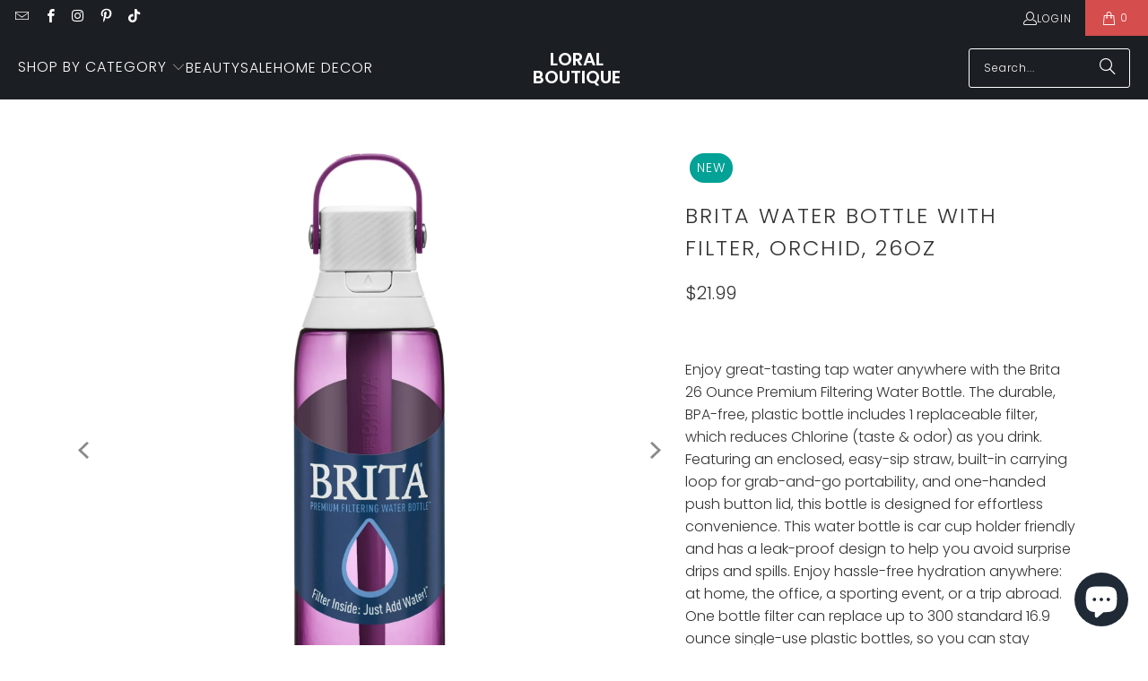

--- FILE ---
content_type: text/html; charset=utf-8
request_url: https://loralboutique.com/products/brita-premium-filtering-bottle
body_size: 37531
content:
<!DOCTYPE html>
<html class="no-js no-touch" lang="en">
  <head>
  <script>
    window.Store = window.Store || {};
    window.Store.id = 20457713;
  </script>
    <meta charset="utf-8">
    <meta http-equiv="cleartype" content="on">
    <meta name="robots" content="index,follow">

    <!-- Mobile Specific Metas -->
    <meta name="HandheldFriendly" content="True">
    <meta name="MobileOptimized" content="320">
    <meta name="viewport" content="width=device-width,initial-scale=1">
    <meta name="theme-color" content="#ffffff">

    
    <title>
      Brita Water Bottle With Filter, Orchid, 26oz - Loral Boutique
    </title>

    
      <meta name="description" content="  Enjoy great-tasting tap water anywhere with the Brita 26 Ounce Premium Filtering Water Bottle. The durable, BPA-free, plastic bottle includes 1 replaceable filter, which reduces Chlorine (taste &amp;amp; odor) as you drink. Featuring an enclosed, easy-sip straw, built-in carrying loop for grab-and-go portability, and one"/>
    

    <link rel="preconnect" href="https://fonts.shopifycdn.com" />
    <link rel="preconnect" href="https://cdn.shopify.com" />
    <link rel="preconnect" href="https://cdn.shopifycloud.com" />

    <link rel="dns-prefetch" href="https://v.shopify.com" />
    <link rel="dns-prefetch" href="https://www.youtube.com" />
    <link rel="dns-prefetch" href="https://vimeo.com" />

    <link href="//loralboutique.com/cdn/shop/t/31/assets/jquery.min.js?v=147293088974801289311700670340" as="script" rel="preload">

    <!-- Stylesheet for Fancybox library -->
    <link rel="stylesheet" href="//loralboutique.com/cdn/shop/t/31/assets/fancybox.css?v=19278034316635137701700670340" type="text/css" media="all" defer>

    <!-- Stylesheets for Turbo -->
    <link href="//loralboutique.com/cdn/shop/t/31/assets/styles.css?v=162947219961639870321759333387" rel="stylesheet" type="text/css" media="all" />

    <!-- Icons -->
    
      <link rel="shortcut icon" type="image/x-icon" href="//loralboutique.com/cdn/shop/t/31/assets/favicon.png?v=148718616098839658131700670340">
    
    <link rel="canonical" href="https://loralboutique.com/products/brita-premium-filtering-bottle"/>

    

    
      <script type="text/javascript" src="/services/javascripts/currencies.js" data-no-instant></script>
    

    
      <script src="//loralboutique.com/cdn/shop/t/31/assets/currencies.js?v=1648699478663843391700670340" defer></script>
    

    
    <script>
      window.PXUTheme = window.PXUTheme || {};
      window.PXUTheme.version = '9.2.0';
      window.PXUTheme.name = 'Turbo';
    </script>
    


    
<template id="price-ui"><span class="price " data-price></span><span class="compare-at-price" data-compare-at-price></span><span class="unit-pricing" data-unit-pricing></span></template>
    <template id="price-ui-badge"><div class="price-ui-badge__sticker price-ui-badge__sticker--">
    <span class="price-ui-badge__sticker-text" data-badge></span>
  </div></template>
    
    <template id="price-ui__price"><span class="money" data-price></span></template>
    <template id="price-ui__price-range"><span class="price-min" data-price-min><span class="money" data-price></span></span> - <span class="price-max" data-price-max><span class="money" data-price></span></span></template>
    <template id="price-ui__unit-pricing"><span class="unit-quantity" data-unit-quantity></span> | <span class="unit-price" data-unit-price><span class="money" data-price></span></span> / <span class="unit-measurement" data-unit-measurement></span></template>
    <template id="price-ui-badge__percent-savings-range">Save up to <span data-price-percent></span>%</template>
    <template id="price-ui-badge__percent-savings">Save <span data-price-percent></span>%</template>
    <template id="price-ui-badge__price-savings-range">Save up to <span class="money" data-price></span></template>
    <template id="price-ui-badge__price-savings">Save <span class="money" data-price></span></template>
    <template id="price-ui-badge__on-sale">Sale</template>
    <template id="price-ui-badge__sold-out">Sold out</template>
    <template id="price-ui-badge__in-stock">In stock</template>
    


    <script>
      
window.PXUTheme = window.PXUTheme || {};


window.PXUTheme.theme_settings = {};
window.PXUTheme.currency = {};
window.PXUTheme.routes = window.PXUTheme.routes || {};


window.PXUTheme.theme_settings.display_tos_checkbox = false;
window.PXUTheme.theme_settings.go_to_checkout = false;
window.PXUTheme.theme_settings.cart_action = "ajax";
window.PXUTheme.theme_settings.cart_shipping_calculator = false;


window.PXUTheme.theme_settings.collection_swatches = false;
window.PXUTheme.theme_settings.collection_secondary_image = false;


window.PXUTheme.currency.show_multiple_currencies = true;
window.PXUTheme.currency.shop_currency = "USD";
window.PXUTheme.currency.default_currency = "USD";
window.PXUTheme.currency.display_format = "money_format";
window.PXUTheme.currency.money_format = "${{amount}}";
window.PXUTheme.currency.money_format_no_currency = "${{amount}}";
window.PXUTheme.currency.money_format_currency = "${{amount}} USD";
window.PXUTheme.currency.native_multi_currency = true;
window.PXUTheme.currency.iso_code = "USD";
window.PXUTheme.currency.symbol = "$";


window.PXUTheme.theme_settings.display_inventory_left = false;
window.PXUTheme.theme_settings.inventory_threshold = 5;
window.PXUTheme.theme_settings.limit_quantity = false;


window.PXUTheme.theme_settings.menu_position = "inline";


window.PXUTheme.theme_settings.newsletter_popup = false;
window.PXUTheme.theme_settings.newsletter_popup_days = "7";
window.PXUTheme.theme_settings.newsletter_popup_mobile = false;
window.PXUTheme.theme_settings.newsletter_popup_seconds = 8;


window.PXUTheme.theme_settings.pagination_type = "load_more_button";


window.PXUTheme.theme_settings.enable_shopify_collection_badges = true;
window.PXUTheme.theme_settings.quick_shop_thumbnail_position = "bottom-thumbnails";
window.PXUTheme.theme_settings.product_form_style = "select";
window.PXUTheme.theme_settings.sale_banner_enabled = true;
window.PXUTheme.theme_settings.display_savings = true;
window.PXUTheme.theme_settings.display_sold_out_price = true;
window.PXUTheme.theme_settings.free_text = "";
window.PXUTheme.theme_settings.video_looping = false;
window.PXUTheme.theme_settings.quick_shop_style = "inline";
window.PXUTheme.theme_settings.hover_enabled = true;


window.PXUTheme.routes.cart_url = "/cart";
window.PXUTheme.routes.cart_update_url = "/cart/update";
window.PXUTheme.routes.root_url = "/";
window.PXUTheme.routes.search_url = "/search";
window.PXUTheme.routes.all_products_collection_url = "/collections/all";
window.PXUTheme.routes.product_recommendations_url = "/recommendations/products";
window.PXUTheme.routes.predictive_search_url = "/search/suggest";


window.PXUTheme.theme_settings.image_loading_style = "blur-up";


window.PXUTheme.theme_settings.enable_autocomplete = true;


window.PXUTheme.theme_settings.page_dots_enabled = false;
window.PXUTheme.theme_settings.slideshow_arrow_size = "light";


window.PXUTheme.theme_settings.quick_shop_enabled = false;


window.PXUTheme.translation = {};


window.PXUTheme.translation.agree_to_terms_warning = "You must agree with the terms and conditions to checkout.";
window.PXUTheme.translation.one_item_left = "item left";
window.PXUTheme.translation.items_left_text = "items left";
window.PXUTheme.translation.cart_savings_text = "Total Savings";
window.PXUTheme.translation.cart_discount_text = "Discount";
window.PXUTheme.translation.cart_subtotal_text = "Subtotal";
window.PXUTheme.translation.cart_remove_text = "Remove";
window.PXUTheme.translation.cart_free_text = "Free";


window.PXUTheme.translation.newsletter_success_text = "Thank you for joining our mailing list!";


window.PXUTheme.translation.notify_email = "Enter your email address...";
window.PXUTheme.translation.notify_email_value = "Translation missing: en.contact.fields.email";
window.PXUTheme.translation.notify_email_send = "Send";
window.PXUTheme.translation.notify_message_first = "Please notify me when ";
window.PXUTheme.translation.notify_message_last = " becomes available - ";
window.PXUTheme.translation.notify_success_text = "Thanks! We will notify you when this product becomes available!";


window.PXUTheme.translation.add_to_cart = "Add to Cart";
window.PXUTheme.translation.coming_soon_text = "Coming Soon";
window.PXUTheme.translation.sold_out_text = "Sold Out";
window.PXUTheme.translation.sale_text = "Sale";
window.PXUTheme.translation.savings_text = "You Save";
window.PXUTheme.translation.from_text = "from";
window.PXUTheme.translation.new_text = "New";
window.PXUTheme.translation.pre_order_text = "Pre-Order";
window.PXUTheme.translation.unavailable_text = "Unavailable";


window.PXUTheme.translation.all_results = "View all results";
window.PXUTheme.translation.no_results = "Sorry, no results!";


window.PXUTheme.media_queries = {};
window.PXUTheme.media_queries.small = window.matchMedia( "(max-width: 480px)" );
window.PXUTheme.media_queries.medium = window.matchMedia( "(max-width: 798px)" );
window.PXUTheme.media_queries.large = window.matchMedia( "(min-width: 799px)" );
window.PXUTheme.media_queries.larger = window.matchMedia( "(min-width: 960px)" );
window.PXUTheme.media_queries.xlarge = window.matchMedia( "(min-width: 1200px)" );
window.PXUTheme.media_queries.ie10 = window.matchMedia( "all and (-ms-high-contrast: none), (-ms-high-contrast: active)" );
window.PXUTheme.media_queries.tablet = window.matchMedia( "only screen and (min-width: 799px) and (max-width: 1024px)" );
window.PXUTheme.media_queries.mobile_and_tablet = window.matchMedia( "(max-width: 1024px)" );
    </script>

    

    
      <script src="//loralboutique.com/cdn/shop/t/31/assets/instantclick.min.js?v=20092422000980684151700670340" data-no-instant defer></script>

      <script data-no-instant>
        window.addEventListener('DOMContentLoaded', function() {

          function inIframe() {
            try {
              return window.self !== window.top;
            } catch (e) {
              return true;
            }
          }

          if (!inIframe()){
            InstantClick.on('change', function() {

              $('head script[src*="shopify"]').each(function() {
                var script = document.createElement('script');
                script.type = 'text/javascript';
                script.src = $(this).attr('src');

                $('body').append(script);
              });

              $('body').removeClass('fancybox-active');
              $.fancybox.destroy();

              InstantClick.init();

            });
          }
        });
      </script>
    

    <script>
      
    </script>

    <!-- pxu-sections-js start DO NOT EDIT --><script src="//loralboutique.com/cdn/shop/t/31/assets/pxu-sections.js?v=153371558705645473471735831403" defer></script><!-- DO NOT EDIT pxu-sections-js end-->
<script>window.performance && window.performance.mark && window.performance.mark('shopify.content_for_header.start');</script><meta name="google-site-verification" content="boClmfyjMSySVC-D1RwPNvsAHBXdm6hJOHlpOzjEmaM">
<meta id="shopify-digital-wallet" name="shopify-digital-wallet" content="/20457713/digital_wallets/dialog">
<meta name="shopify-checkout-api-token" content="0d8667e8ce2fd7a2fb764bdfb3aef1c6">
<meta id="in-context-paypal-metadata" data-shop-id="20457713" data-venmo-supported="true" data-environment="production" data-locale="en_US" data-paypal-v4="true" data-currency="USD">
<link rel="alternate" type="application/json+oembed" href="https://loralboutique.com/products/brita-premium-filtering-bottle.oembed">
<script async="async" src="/checkouts/internal/preloads.js?locale=en-US"></script>
<link rel="preconnect" href="https://shop.app" crossorigin="anonymous">
<script async="async" src="https://shop.app/checkouts/internal/preloads.js?locale=en-US&shop_id=20457713" crossorigin="anonymous"></script>
<script id="apple-pay-shop-capabilities" type="application/json">{"shopId":20457713,"countryCode":"US","currencyCode":"USD","merchantCapabilities":["supports3DS"],"merchantId":"gid:\/\/shopify\/Shop\/20457713","merchantName":"Loral Boutique","requiredBillingContactFields":["postalAddress","email"],"requiredShippingContactFields":["postalAddress","email"],"shippingType":"shipping","supportedNetworks":["visa","masterCard","amex","discover","elo","jcb"],"total":{"type":"pending","label":"Loral Boutique","amount":"1.00"},"shopifyPaymentsEnabled":true,"supportsSubscriptions":true}</script>
<script id="shopify-features" type="application/json">{"accessToken":"0d8667e8ce2fd7a2fb764bdfb3aef1c6","betas":["rich-media-storefront-analytics"],"domain":"loralboutique.com","predictiveSearch":true,"shopId":20457713,"locale":"en"}</script>
<script>var Shopify = Shopify || {};
Shopify.shop = "loralonline.myshopify.com";
Shopify.locale = "en";
Shopify.currency = {"active":"USD","rate":"1.0"};
Shopify.country = "US";
Shopify.theme = {"name":"Turbo-Portland-Modified (11-22-2023)","id":134344704199,"schema_name":"Turbo","schema_version":"9.2.0","theme_store_id":null,"role":"main"};
Shopify.theme.handle = "null";
Shopify.theme.style = {"id":null,"handle":null};
Shopify.cdnHost = "loralboutique.com/cdn";
Shopify.routes = Shopify.routes || {};
Shopify.routes.root = "/";</script>
<script type="module">!function(o){(o.Shopify=o.Shopify||{}).modules=!0}(window);</script>
<script>!function(o){function n(){var o=[];function n(){o.push(Array.prototype.slice.apply(arguments))}return n.q=o,n}var t=o.Shopify=o.Shopify||{};t.loadFeatures=n(),t.autoloadFeatures=n()}(window);</script>
<script>
  window.ShopifyPay = window.ShopifyPay || {};
  window.ShopifyPay.apiHost = "shop.app\/pay";
  window.ShopifyPay.redirectState = null;
</script>
<script id="shop-js-analytics" type="application/json">{"pageType":"product"}</script>
<script defer="defer" async type="module" src="//loralboutique.com/cdn/shopifycloud/shop-js/modules/v2/client.init-shop-cart-sync_C5BV16lS.en.esm.js"></script>
<script defer="defer" async type="module" src="//loralboutique.com/cdn/shopifycloud/shop-js/modules/v2/chunk.common_CygWptCX.esm.js"></script>
<script type="module">
  await import("//loralboutique.com/cdn/shopifycloud/shop-js/modules/v2/client.init-shop-cart-sync_C5BV16lS.en.esm.js");
await import("//loralboutique.com/cdn/shopifycloud/shop-js/modules/v2/chunk.common_CygWptCX.esm.js");

  window.Shopify.SignInWithShop?.initShopCartSync?.({"fedCMEnabled":true,"windoidEnabled":true});

</script>
<script>
  window.Shopify = window.Shopify || {};
  if (!window.Shopify.featureAssets) window.Shopify.featureAssets = {};
  window.Shopify.featureAssets['shop-js'] = {"shop-cart-sync":["modules/v2/client.shop-cart-sync_ZFArdW7E.en.esm.js","modules/v2/chunk.common_CygWptCX.esm.js"],"init-fed-cm":["modules/v2/client.init-fed-cm_CmiC4vf6.en.esm.js","modules/v2/chunk.common_CygWptCX.esm.js"],"shop-button":["modules/v2/client.shop-button_tlx5R9nI.en.esm.js","modules/v2/chunk.common_CygWptCX.esm.js"],"shop-cash-offers":["modules/v2/client.shop-cash-offers_DOA2yAJr.en.esm.js","modules/v2/chunk.common_CygWptCX.esm.js","modules/v2/chunk.modal_D71HUcav.esm.js"],"init-windoid":["modules/v2/client.init-windoid_sURxWdc1.en.esm.js","modules/v2/chunk.common_CygWptCX.esm.js"],"shop-toast-manager":["modules/v2/client.shop-toast-manager_ClPi3nE9.en.esm.js","modules/v2/chunk.common_CygWptCX.esm.js"],"init-shop-email-lookup-coordinator":["modules/v2/client.init-shop-email-lookup-coordinator_B8hsDcYM.en.esm.js","modules/v2/chunk.common_CygWptCX.esm.js"],"init-shop-cart-sync":["modules/v2/client.init-shop-cart-sync_C5BV16lS.en.esm.js","modules/v2/chunk.common_CygWptCX.esm.js"],"avatar":["modules/v2/client.avatar_BTnouDA3.en.esm.js"],"pay-button":["modules/v2/client.pay-button_FdsNuTd3.en.esm.js","modules/v2/chunk.common_CygWptCX.esm.js"],"init-customer-accounts":["modules/v2/client.init-customer-accounts_DxDtT_ad.en.esm.js","modules/v2/client.shop-login-button_C5VAVYt1.en.esm.js","modules/v2/chunk.common_CygWptCX.esm.js","modules/v2/chunk.modal_D71HUcav.esm.js"],"init-shop-for-new-customer-accounts":["modules/v2/client.init-shop-for-new-customer-accounts_ChsxoAhi.en.esm.js","modules/v2/client.shop-login-button_C5VAVYt1.en.esm.js","modules/v2/chunk.common_CygWptCX.esm.js","modules/v2/chunk.modal_D71HUcav.esm.js"],"shop-login-button":["modules/v2/client.shop-login-button_C5VAVYt1.en.esm.js","modules/v2/chunk.common_CygWptCX.esm.js","modules/v2/chunk.modal_D71HUcav.esm.js"],"init-customer-accounts-sign-up":["modules/v2/client.init-customer-accounts-sign-up_CPSyQ0Tj.en.esm.js","modules/v2/client.shop-login-button_C5VAVYt1.en.esm.js","modules/v2/chunk.common_CygWptCX.esm.js","modules/v2/chunk.modal_D71HUcav.esm.js"],"shop-follow-button":["modules/v2/client.shop-follow-button_Cva4Ekp9.en.esm.js","modules/v2/chunk.common_CygWptCX.esm.js","modules/v2/chunk.modal_D71HUcav.esm.js"],"checkout-modal":["modules/v2/client.checkout-modal_BPM8l0SH.en.esm.js","modules/v2/chunk.common_CygWptCX.esm.js","modules/v2/chunk.modal_D71HUcav.esm.js"],"lead-capture":["modules/v2/client.lead-capture_Bi8yE_yS.en.esm.js","modules/v2/chunk.common_CygWptCX.esm.js","modules/v2/chunk.modal_D71HUcav.esm.js"],"shop-login":["modules/v2/client.shop-login_D6lNrXab.en.esm.js","modules/v2/chunk.common_CygWptCX.esm.js","modules/v2/chunk.modal_D71HUcav.esm.js"],"payment-terms":["modules/v2/client.payment-terms_CZxnsJam.en.esm.js","modules/v2/chunk.common_CygWptCX.esm.js","modules/v2/chunk.modal_D71HUcav.esm.js"]};
</script>
<script>(function() {
  var isLoaded = false;
  function asyncLoad() {
    if (isLoaded) return;
    isLoaded = true;
    var urls = ["\/\/shopify.privy.com\/widget.js?shop=loralonline.myshopify.com","\/\/www.powr.io\/powr.js?powr-token=loralonline.myshopify.com\u0026external-type=shopify\u0026shop=loralonline.myshopify.com","\/\/www.powr.io\/powr.js?powr-token=loralonline.myshopify.com\u0026external-type=shopify\u0026shop=loralonline.myshopify.com","https:\/\/chimpstatic.com\/mcjs-connected\/js\/users\/8b015dd3fa82f822f2151f122\/b710ab279bd7505239ef28bcc.js?shop=loralonline.myshopify.com","https:\/\/swymv3free-01.azureedge.net\/code\/swym-shopify.js?shop=loralonline.myshopify.com","https:\/\/app.marsello.com\/Portal\/Custom\/ScriptToInstall\/5cc301e4811f9e1168cf68e8?aProvId=5cc301db811f9e0534b7f84e\u0026shop=loralonline.myshopify.com","https:\/\/cdn.routeapp.io\/route-widget-shopify\/v2\/route-widget-shopify-stable-v2.min.js?shop=loralonline.myshopify.com","https:\/\/shopify-extension.getredo.com\/main.js?widget_id=4oqjojjwd043ib1\u0026shop=loralonline.myshopify.com","https:\/\/size-guides.esc-apps-cdn.com\/1739187684-app.loralonline.myshopify.com.js?shop=loralonline.myshopify.com"];
    for (var i = 0; i < urls.length; i++) {
      var s = document.createElement('script');
      s.type = 'text/javascript';
      s.async = true;
      s.src = urls[i];
      var x = document.getElementsByTagName('script')[0];
      x.parentNode.insertBefore(s, x);
    }
  };
  if(window.attachEvent) {
    window.attachEvent('onload', asyncLoad);
  } else {
    window.addEventListener('load', asyncLoad, false);
  }
})();</script>
<script id="__st">var __st={"a":20457713,"offset":-18000,"reqid":"57ff076c-3f90-40b6-a71f-6f47700801f6-1768749444","pageurl":"loralboutique.com\/products\/brita-premium-filtering-bottle","u":"872c00824822","p":"product","rtyp":"product","rid":7753579135175};</script>
<script>window.ShopifyPaypalV4VisibilityTracking = true;</script>
<script id="captcha-bootstrap">!function(){'use strict';const t='contact',e='account',n='new_comment',o=[[t,t],['blogs',n],['comments',n],[t,'customer']],c=[[e,'customer_login'],[e,'guest_login'],[e,'recover_customer_password'],[e,'create_customer']],r=t=>t.map((([t,e])=>`form[action*='/${t}']:not([data-nocaptcha='true']) input[name='form_type'][value='${e}']`)).join(','),a=t=>()=>t?[...document.querySelectorAll(t)].map((t=>t.form)):[];function s(){const t=[...o],e=r(t);return a(e)}const i='password',u='form_key',d=['recaptcha-v3-token','g-recaptcha-response','h-captcha-response',i],f=()=>{try{return window.sessionStorage}catch{return}},m='__shopify_v',_=t=>t.elements[u];function p(t,e,n=!1){try{const o=window.sessionStorage,c=JSON.parse(o.getItem(e)),{data:r}=function(t){const{data:e,action:n}=t;return t[m]||n?{data:e,action:n}:{data:t,action:n}}(c);for(const[e,n]of Object.entries(r))t.elements[e]&&(t.elements[e].value=n);n&&o.removeItem(e)}catch(o){console.error('form repopulation failed',{error:o})}}const l='form_type',E='cptcha';function T(t){t.dataset[E]=!0}const w=window,h=w.document,L='Shopify',v='ce_forms',y='captcha';let A=!1;((t,e)=>{const n=(g='f06e6c50-85a8-45c8-87d0-21a2b65856fe',I='https://cdn.shopify.com/shopifycloud/storefront-forms-hcaptcha/ce_storefront_forms_captcha_hcaptcha.v1.5.2.iife.js',D={infoText:'Protected by hCaptcha',privacyText:'Privacy',termsText:'Terms'},(t,e,n)=>{const o=w[L][v],c=o.bindForm;if(c)return c(t,g,e,D).then(n);var r;o.q.push([[t,g,e,D],n]),r=I,A||(h.body.append(Object.assign(h.createElement('script'),{id:'captcha-provider',async:!0,src:r})),A=!0)});var g,I,D;w[L]=w[L]||{},w[L][v]=w[L][v]||{},w[L][v].q=[],w[L][y]=w[L][y]||{},w[L][y].protect=function(t,e){n(t,void 0,e),T(t)},Object.freeze(w[L][y]),function(t,e,n,w,h,L){const[v,y,A,g]=function(t,e,n){const i=e?o:[],u=t?c:[],d=[...i,...u],f=r(d),m=r(i),_=r(d.filter((([t,e])=>n.includes(e))));return[a(f),a(m),a(_),s()]}(w,h,L),I=t=>{const e=t.target;return e instanceof HTMLFormElement?e:e&&e.form},D=t=>v().includes(t);t.addEventListener('submit',(t=>{const e=I(t);if(!e)return;const n=D(e)&&!e.dataset.hcaptchaBound&&!e.dataset.recaptchaBound,o=_(e),c=g().includes(e)&&(!o||!o.value);(n||c)&&t.preventDefault(),c&&!n&&(function(t){try{if(!f())return;!function(t){const e=f();if(!e)return;const n=_(t);if(!n)return;const o=n.value;o&&e.removeItem(o)}(t);const e=Array.from(Array(32),(()=>Math.random().toString(36)[2])).join('');!function(t,e){_(t)||t.append(Object.assign(document.createElement('input'),{type:'hidden',name:u})),t.elements[u].value=e}(t,e),function(t,e){const n=f();if(!n)return;const o=[...t.querySelectorAll(`input[type='${i}']`)].map((({name:t})=>t)),c=[...d,...o],r={};for(const[a,s]of new FormData(t).entries())c.includes(a)||(r[a]=s);n.setItem(e,JSON.stringify({[m]:1,action:t.action,data:r}))}(t,e)}catch(e){console.error('failed to persist form',e)}}(e),e.submit())}));const S=(t,e)=>{t&&!t.dataset[E]&&(n(t,e.some((e=>e===t))),T(t))};for(const o of['focusin','change'])t.addEventListener(o,(t=>{const e=I(t);D(e)&&S(e,y())}));const B=e.get('form_key'),M=e.get(l),P=B&&M;t.addEventListener('DOMContentLoaded',(()=>{const t=y();if(P)for(const e of t)e.elements[l].value===M&&p(e,B);[...new Set([...A(),...v().filter((t=>'true'===t.dataset.shopifyCaptcha))])].forEach((e=>S(e,t)))}))}(h,new URLSearchParams(w.location.search),n,t,e,['guest_login'])})(!0,!0)}();</script>
<script integrity="sha256-4kQ18oKyAcykRKYeNunJcIwy7WH5gtpwJnB7kiuLZ1E=" data-source-attribution="shopify.loadfeatures" defer="defer" src="//loralboutique.com/cdn/shopifycloud/storefront/assets/storefront/load_feature-a0a9edcb.js" crossorigin="anonymous"></script>
<script crossorigin="anonymous" defer="defer" src="//loralboutique.com/cdn/shopifycloud/storefront/assets/shopify_pay/storefront-65b4c6d7.js?v=20250812"></script>
<script data-source-attribution="shopify.dynamic_checkout.dynamic.init">var Shopify=Shopify||{};Shopify.PaymentButton=Shopify.PaymentButton||{isStorefrontPortableWallets:!0,init:function(){window.Shopify.PaymentButton.init=function(){};var t=document.createElement("script");t.src="https://loralboutique.com/cdn/shopifycloud/portable-wallets/latest/portable-wallets.en.js",t.type="module",document.head.appendChild(t)}};
</script>
<script data-source-attribution="shopify.dynamic_checkout.buyer_consent">
  function portableWalletsHideBuyerConsent(e){var t=document.getElementById("shopify-buyer-consent"),n=document.getElementById("shopify-subscription-policy-button");t&&n&&(t.classList.add("hidden"),t.setAttribute("aria-hidden","true"),n.removeEventListener("click",e))}function portableWalletsShowBuyerConsent(e){var t=document.getElementById("shopify-buyer-consent"),n=document.getElementById("shopify-subscription-policy-button");t&&n&&(t.classList.remove("hidden"),t.removeAttribute("aria-hidden"),n.addEventListener("click",e))}window.Shopify?.PaymentButton&&(window.Shopify.PaymentButton.hideBuyerConsent=portableWalletsHideBuyerConsent,window.Shopify.PaymentButton.showBuyerConsent=portableWalletsShowBuyerConsent);
</script>
<script>
  function portableWalletsCleanup(e){e&&e.src&&console.error("Failed to load portable wallets script "+e.src);var t=document.querySelectorAll("shopify-accelerated-checkout .shopify-payment-button__skeleton, shopify-accelerated-checkout-cart .wallet-cart-button__skeleton"),e=document.getElementById("shopify-buyer-consent");for(let e=0;e<t.length;e++)t[e].remove();e&&e.remove()}function portableWalletsNotLoadedAsModule(e){e instanceof ErrorEvent&&"string"==typeof e.message&&e.message.includes("import.meta")&&"string"==typeof e.filename&&e.filename.includes("portable-wallets")&&(window.removeEventListener("error",portableWalletsNotLoadedAsModule),window.Shopify.PaymentButton.failedToLoad=e,"loading"===document.readyState?document.addEventListener("DOMContentLoaded",window.Shopify.PaymentButton.init):window.Shopify.PaymentButton.init())}window.addEventListener("error",portableWalletsNotLoadedAsModule);
</script>

<script type="module" src="https://loralboutique.com/cdn/shopifycloud/portable-wallets/latest/portable-wallets.en.js" onError="portableWalletsCleanup(this)" crossorigin="anonymous"></script>
<script nomodule>
  document.addEventListener("DOMContentLoaded", portableWalletsCleanup);
</script>

<link id="shopify-accelerated-checkout-styles" rel="stylesheet" media="screen" href="https://loralboutique.com/cdn/shopifycloud/portable-wallets/latest/accelerated-checkout-backwards-compat.css" crossorigin="anonymous">
<style id="shopify-accelerated-checkout-cart">
        #shopify-buyer-consent {
  margin-top: 1em;
  display: inline-block;
  width: 100%;
}

#shopify-buyer-consent.hidden {
  display: none;
}

#shopify-subscription-policy-button {
  background: none;
  border: none;
  padding: 0;
  text-decoration: underline;
  font-size: inherit;
  cursor: pointer;
}

#shopify-subscription-policy-button::before {
  box-shadow: none;
}

      </style>

<script>window.performance && window.performance.mark && window.performance.mark('shopify.content_for_header.end');</script>

    

<meta name="author" content="Loral Boutique">
<meta property="og:url" content="https://loralboutique.com/products/brita-premium-filtering-bottle">
<meta property="og:site_name" content="Loral Boutique">




  <meta property="og:type" content="product">
  <meta property="og:title" content="Brita Water Bottle With Filter, Orchid, 26oz">
  
    
      <meta property="og:image" content="https://loralboutique.com/cdn/shop/files/BritaWaterBottlePurple_fd1cb36c-50b5-4fda-af66-bccb712fa7a1_600x.webp?v=1736381027">
      <meta property="og:image:secure_url" content="https://loralboutique.com/cdn/shop/files/BritaWaterBottlePurple_fd1cb36c-50b5-4fda-af66-bccb712fa7a1_600x.webp?v=1736381027">
      
      <meta property="og:image:width" content="2000">
      <meta property="og:image:height" content="2000">
    
      <meta property="og:image" content="https://loralboutique.com/cdn/shop/files/BritaWaterBottlePurpleside_19af197f-a2e1-4e22-8a43-9216e94cb6ab_600x.webp?v=1736381027">
      <meta property="og:image:secure_url" content="https://loralboutique.com/cdn/shop/files/BritaWaterBottlePurpleside_19af197f-a2e1-4e22-8a43-9216e94cb6ab_600x.webp?v=1736381027">
      
      <meta property="og:image:width" content="2000">
      <meta property="og:image:height" content="2000">
    
      <meta property="og:image" content="https://loralboutique.com/cdn/shop/files/BritaWaterPurplewithfilter_72ac8bc6-d063-4832-b7b5-037541ed3e9d_600x.webp?v=1736381024">
      <meta property="og:image:secure_url" content="https://loralboutique.com/cdn/shop/files/BritaWaterPurplewithfilter_72ac8bc6-d063-4832-b7b5-037541ed3e9d_600x.webp?v=1736381024">
      
      <meta property="og:image:width" content="160">
      <meta property="og:image:height" content="160">
    
  
  <meta property="product:price:amount" content="21.99">
  <meta property="product:price:currency" content="USD">



  <meta property="og:description" content="  Enjoy great-tasting tap water anywhere with the Brita 26 Ounce Premium Filtering Water Bottle. The durable, BPA-free, plastic bottle includes 1 replaceable filter, which reduces Chlorine (taste &amp;amp; odor) as you drink. Featuring an enclosed, easy-sip straw, built-in carrying loop for grab-and-go portability, and one">




<meta name="twitter:card" content="summary">

  <meta name="twitter:title" content="Brita Water Bottle With Filter, Orchid, 26oz">
  <meta name="twitter:description" content="  Enjoy great-tasting tap water anywhere with the Brita 26 Ounce Premium Filtering Water Bottle. The durable, BPA-free, plastic bottle includes 1 replaceable filter, which reduces Chlorine (taste &amp;amp; odor) as you drink. Featuring an enclosed, easy-sip straw, built-in carrying loop for grab-and-go portability, and one-handed push button lid, this bottle is designed for effortless convenience. This water bottle is car cup holder friendly and has a leak-proof design to help you avoid surprise drips and spills. Enjoy hassle-free hydration anywhere: at home, the office, a sporting event, or a trip abroad. One bottle filter can replace up to 300 standard 16.9 ounce single-use plastic bottles, so you can stay hydrated, save money, and reduce plastic waste. Brita filtering bottles are easy to clean and dishwasher safe. For best results, replace the filter every 40 gallons or about every two">
  <meta name="twitter:image" content="https://loralboutique.com/cdn/shop/files/BritaWaterBottlePurple_fd1cb36c-50b5-4fda-af66-bccb712fa7a1_240x.webp?v=1736381027">
  <meta name="twitter:image:width" content="240">
  <meta name="twitter:image:height" content="240">
  <meta name="twitter:image:alt" content="Brita Water Bottle With Filter, Orchid, 26oz">



    
    
   <link rel="stylesheet" href="//loralboutique.com/cdn/shop/t/31/assets/previewer.css?v=102315477585672008301700670344" />
<script src="//loralboutique.com/cdn/shop/t/31/assets/previewer.js?v=160854995220173894521700671720" type="text/javascript" defer></script>
<link rel="stylesheet" href="//loralboutique.com/cdn/shop/t/31/assets/slick.css?v=98340474046176884051700670344" />

   
<link href="https://maxcdn.bootstrapcdn.com/font-awesome/4.6.1/css/font-awesome.min.css" rel="stylesheet" type="text/css" media="all" />
<link href="//loralboutique.com/cdn/shop/t/31/assets/genie-storepickup.css?v=58047785046117751311700670364" rel="stylesheet" type="text/css" media="all" />
<link href="//loralboutique.com/cdn/shop/t/31/assets/genie-storepickup-custom.css?v=111603181540343972631700670361" rel="stylesheet" type="text/css" media="all" />
<script src="https://cdn.jsdelivr.net/npm/promise-polyfill@8/dist/polyfill.min.js" type="text/javascript"></script>
<script src="https://cdnjs.cloudflare.com/ajax/libs/moment.js/2.20.1/moment.min.js" type="text/javascript"></script>
<script src="//loralboutique.com/cdn/shop/t/31/assets/genie-storepickup-vender.js?v=124332523621580061061700670363" type="text/javascript"></script>
<script src="//loralboutique.com/cdn/shop/t/31/assets/genie-storepickup.js?v=19558874060060633171700670366" type="text/javascript"></script>

  <link rel="stylesheet" href="//loralboutique.com/cdn/shop/t/31/assets/previewer.css?v=102315477585672008301700670344" />
<script src="//loralboutique.com/cdn/shop/t/31/assets/previewer.js?v=160854995220173894521700671720" type="text/javascript" defer></script>
<link rel="stylesheet" href="//loralboutique.com/cdn/shop/t/31/assets/slick.css?v=98340474046176884051700670344" />

 <!-- pxu-sections-css start DO NOT EDIT --><link href="//loralboutique.com/cdn/shop/t/31/assets/pxu-sections.css?v=44568255597275872581735831401" rel="stylesheet" type="text/css" media="all" /><!-- DO NOT EDIT pxu-sections-css end-->
<!-- BEGIN app block: shopify://apps/judge-me-reviews/blocks/judgeme_core/61ccd3b1-a9f2-4160-9fe9-4fec8413e5d8 --><!-- Start of Judge.me Core -->






<link rel="dns-prefetch" href="https://cdnwidget.judge.me">
<link rel="dns-prefetch" href="https://cdn.judge.me">
<link rel="dns-prefetch" href="https://cdn1.judge.me">
<link rel="dns-prefetch" href="https://api.judge.me">

<script data-cfasync='false' class='jdgm-settings-script'>window.jdgmSettings={"pagination":5,"disable_web_reviews":false,"badge_no_review_text":"No reviews","badge_n_reviews_text":"{{ n }} review/reviews","hide_badge_preview_if_no_reviews":true,"badge_hide_text":false,"enforce_center_preview_badge":false,"widget_title":"Customer Reviews","widget_open_form_text":"Write a review","widget_close_form_text":"Cancel review","widget_refresh_page_text":"Refresh page","widget_summary_text":"Based on {{ number_of_reviews }} review/reviews","widget_no_review_text":"Be the first to write a review","widget_name_field_text":"Display name","widget_verified_name_field_text":"Verified Name (public)","widget_name_placeholder_text":"Display name","widget_required_field_error_text":"This field is required.","widget_email_field_text":"Email address","widget_verified_email_field_text":"Verified Email (private, can not be edited)","widget_email_placeholder_text":"Your email address","widget_email_field_error_text":"Please enter a valid email address.","widget_rating_field_text":"Rating","widget_review_title_field_text":"Review Title","widget_review_title_placeholder_text":"Give your review a title","widget_review_body_field_text":"Review content","widget_review_body_placeholder_text":"Start writing here...","widget_pictures_field_text":"Picture/Video (optional)","widget_submit_review_text":"Submit Review","widget_submit_verified_review_text":"Submit Verified Review","widget_submit_success_msg_with_auto_publish":"Thank you! Please refresh the page in a few moments to see your review. You can remove or edit your review by logging into \u003ca href='https://judge.me/login' target='_blank' rel='nofollow noopener'\u003eJudge.me\u003c/a\u003e","widget_submit_success_msg_no_auto_publish":"Thank you! Your review will be published as soon as it is approved by the shop admin. You can remove or edit your review by logging into \u003ca href='https://judge.me/login' target='_blank' rel='nofollow noopener'\u003eJudge.me\u003c/a\u003e","widget_show_default_reviews_out_of_total_text":"Showing {{ n_reviews_shown }} out of {{ n_reviews }} reviews.","widget_show_all_link_text":"Show all","widget_show_less_link_text":"Show less","widget_author_said_text":"{{ reviewer_name }} said:","widget_days_text":"{{ n }} days ago","widget_weeks_text":"{{ n }} week/weeks ago","widget_months_text":"{{ n }} month/months ago","widget_years_text":"{{ n }} year/years ago","widget_yesterday_text":"Yesterday","widget_today_text":"Today","widget_replied_text":"\u003e\u003e {{ shop_name }} replied:","widget_read_more_text":"Read more","widget_reviewer_name_as_initial":"","widget_rating_filter_color":"#fbcd0a","widget_rating_filter_see_all_text":"See all reviews","widget_sorting_most_recent_text":"Most Recent","widget_sorting_highest_rating_text":"Highest Rating","widget_sorting_lowest_rating_text":"Lowest Rating","widget_sorting_with_pictures_text":"Only Pictures","widget_sorting_most_helpful_text":"Most Helpful","widget_open_question_form_text":"Ask a question","widget_reviews_subtab_text":"Reviews","widget_questions_subtab_text":"Questions","widget_question_label_text":"Question","widget_answer_label_text":"Answer","widget_question_placeholder_text":"Write your question here","widget_submit_question_text":"Submit Question","widget_question_submit_success_text":"Thank you for your question! We will notify you once it gets answered.","verified_badge_text":"Verified","verified_badge_bg_color":"","verified_badge_text_color":"","verified_badge_placement":"left-of-reviewer-name","widget_review_max_height":"","widget_hide_border":false,"widget_social_share":false,"widget_thumb":false,"widget_review_location_show":false,"widget_location_format":"","all_reviews_include_out_of_store_products":true,"all_reviews_out_of_store_text":"(out of store)","all_reviews_pagination":100,"all_reviews_product_name_prefix_text":"about","enable_review_pictures":false,"enable_question_anwser":false,"widget_theme":"default","review_date_format":"mm/dd/yyyy","default_sort_method":"most-recent","widget_product_reviews_subtab_text":"Product Reviews","widget_shop_reviews_subtab_text":"Shop Reviews","widget_other_products_reviews_text":"Reviews for other products","widget_store_reviews_subtab_text":"Store reviews","widget_no_store_reviews_text":"This store hasn't received any reviews yet","widget_web_restriction_product_reviews_text":"This product hasn't received any reviews yet","widget_no_items_text":"No items found","widget_show_more_text":"Show more","widget_write_a_store_review_text":"Write a Store Review","widget_other_languages_heading":"Reviews in Other Languages","widget_translate_review_text":"Translate review to {{ language }}","widget_translating_review_text":"Translating...","widget_show_original_translation_text":"Show original ({{ language }})","widget_translate_review_failed_text":"Review couldn't be translated.","widget_translate_review_retry_text":"Retry","widget_translate_review_try_again_later_text":"Try again later","show_product_url_for_grouped_product":false,"widget_sorting_pictures_first_text":"Pictures First","show_pictures_on_all_rev_page_mobile":false,"show_pictures_on_all_rev_page_desktop":false,"floating_tab_hide_mobile_install_preference":false,"floating_tab_button_name":"★ Reviews","floating_tab_title":"Let customers speak for us","floating_tab_button_color":"","floating_tab_button_background_color":"","floating_tab_url":"","floating_tab_url_enabled":false,"floating_tab_tab_style":"text","all_reviews_text_badge_text":"Customers rate us {{ shop.metafields.judgeme.all_reviews_rating | round: 1 }}/5 based on {{ shop.metafields.judgeme.all_reviews_count }} reviews.","all_reviews_text_badge_text_branded_style":"{{ shop.metafields.judgeme.all_reviews_rating | round: 1 }} out of 5 stars based on {{ shop.metafields.judgeme.all_reviews_count }} reviews","is_all_reviews_text_badge_a_link":false,"show_stars_for_all_reviews_text_badge":false,"all_reviews_text_badge_url":"","all_reviews_text_style":"text","all_reviews_text_color_style":"judgeme_brand_color","all_reviews_text_color":"#108474","all_reviews_text_show_jm_brand":true,"featured_carousel_show_header":true,"featured_carousel_title":"Let customers speak for us","testimonials_carousel_title":"Customers are saying","videos_carousel_title":"Real customer stories","cards_carousel_title":"Customers are saying","featured_carousel_count_text":"from {{ n }} reviews","featured_carousel_add_link_to_all_reviews_page":false,"featured_carousel_url":"","featured_carousel_show_images":true,"featured_carousel_autoslide_interval":5,"featured_carousel_arrows_on_the_sides":false,"featured_carousel_height":250,"featured_carousel_width":80,"featured_carousel_image_size":0,"featured_carousel_image_height":250,"featured_carousel_arrow_color":"#eeeeee","verified_count_badge_style":"vintage","verified_count_badge_orientation":"horizontal","verified_count_badge_color_style":"judgeme_brand_color","verified_count_badge_color":"#108474","is_verified_count_badge_a_link":false,"verified_count_badge_url":"","verified_count_badge_show_jm_brand":true,"widget_rating_preset_default":5,"widget_first_sub_tab":"product-reviews","widget_show_histogram":true,"widget_histogram_use_custom_color":false,"widget_pagination_use_custom_color":false,"widget_star_use_custom_color":false,"widget_verified_badge_use_custom_color":false,"widget_write_review_use_custom_color":false,"picture_reminder_submit_button":"Upload Pictures","enable_review_videos":false,"mute_video_by_default":false,"widget_sorting_videos_first_text":"Videos First","widget_review_pending_text":"Pending","featured_carousel_items_for_large_screen":3,"social_share_options_order":"Facebook,Twitter","remove_microdata_snippet":true,"disable_json_ld":false,"enable_json_ld_products":false,"preview_badge_show_question_text":false,"preview_badge_no_question_text":"No questions","preview_badge_n_question_text":"{{ number_of_questions }} question/questions","qa_badge_show_icon":false,"qa_badge_position":"same-row","remove_judgeme_branding":false,"widget_add_search_bar":false,"widget_search_bar_placeholder":"Search","widget_sorting_verified_only_text":"Verified only","featured_carousel_theme":"default","featured_carousel_show_rating":true,"featured_carousel_show_title":true,"featured_carousel_show_body":true,"featured_carousel_show_date":false,"featured_carousel_show_reviewer":true,"featured_carousel_show_product":false,"featured_carousel_header_background_color":"#108474","featured_carousel_header_text_color":"#ffffff","featured_carousel_name_product_separator":"reviewed","featured_carousel_full_star_background":"#108474","featured_carousel_empty_star_background":"#dadada","featured_carousel_vertical_theme_background":"#f9fafb","featured_carousel_verified_badge_enable":false,"featured_carousel_verified_badge_color":"#108474","featured_carousel_border_style":"round","featured_carousel_review_line_length_limit":3,"featured_carousel_more_reviews_button_text":"Read more reviews","featured_carousel_view_product_button_text":"View product","all_reviews_page_load_reviews_on":"scroll","all_reviews_page_load_more_text":"Load More Reviews","disable_fb_tab_reviews":false,"enable_ajax_cdn_cache":false,"widget_public_name_text":"displayed publicly like","default_reviewer_name":"John Smith","default_reviewer_name_has_non_latin":true,"widget_reviewer_anonymous":"Anonymous","medals_widget_title":"Judge.me Review Medals","medals_widget_background_color":"#f9fafb","medals_widget_position":"footer_all_pages","medals_widget_border_color":"#f9fafb","medals_widget_verified_text_position":"left","medals_widget_use_monochromatic_version":false,"medals_widget_elements_color":"#108474","show_reviewer_avatar":true,"widget_invalid_yt_video_url_error_text":"Not a YouTube video URL","widget_max_length_field_error_text":"Please enter no more than {0} characters.","widget_show_country_flag":false,"widget_show_collected_via_shop_app":true,"widget_verified_by_shop_badge_style":"light","widget_verified_by_shop_text":"Verified by Shop","widget_show_photo_gallery":false,"widget_load_with_code_splitting":true,"widget_ugc_install_preference":false,"widget_ugc_title":"Made by us, Shared by you","widget_ugc_subtitle":"Tag us to see your picture featured in our page","widget_ugc_arrows_color":"#ffffff","widget_ugc_primary_button_text":"Buy Now","widget_ugc_primary_button_background_color":"#108474","widget_ugc_primary_button_text_color":"#ffffff","widget_ugc_primary_button_border_width":"0","widget_ugc_primary_button_border_style":"none","widget_ugc_primary_button_border_color":"#108474","widget_ugc_primary_button_border_radius":"25","widget_ugc_secondary_button_text":"Load More","widget_ugc_secondary_button_background_color":"#ffffff","widget_ugc_secondary_button_text_color":"#108474","widget_ugc_secondary_button_border_width":"2","widget_ugc_secondary_button_border_style":"solid","widget_ugc_secondary_button_border_color":"#108474","widget_ugc_secondary_button_border_radius":"25","widget_ugc_reviews_button_text":"View Reviews","widget_ugc_reviews_button_background_color":"#ffffff","widget_ugc_reviews_button_text_color":"#108474","widget_ugc_reviews_button_border_width":"2","widget_ugc_reviews_button_border_style":"solid","widget_ugc_reviews_button_border_color":"#108474","widget_ugc_reviews_button_border_radius":"25","widget_ugc_reviews_button_link_to":"judgeme-reviews-page","widget_ugc_show_post_date":true,"widget_ugc_max_width":"800","widget_rating_metafield_value_type":true,"widget_primary_color":"#108474","widget_enable_secondary_color":false,"widget_secondary_color":"#edf5f5","widget_summary_average_rating_text":"{{ average_rating }} out of 5","widget_media_grid_title":"Customer photos \u0026 videos","widget_media_grid_see_more_text":"See more","widget_round_style":false,"widget_show_product_medals":true,"widget_verified_by_judgeme_text":"Verified by Judge.me","widget_show_store_medals":true,"widget_verified_by_judgeme_text_in_store_medals":"Verified by Judge.me","widget_media_field_exceed_quantity_message":"Sorry, we can only accept {{ max_media }} for one review.","widget_media_field_exceed_limit_message":"{{ file_name }} is too large, please select a {{ media_type }} less than {{ size_limit }}MB.","widget_review_submitted_text":"Review Submitted!","widget_question_submitted_text":"Question Submitted!","widget_close_form_text_question":"Cancel","widget_write_your_answer_here_text":"Write your answer here","widget_enabled_branded_link":true,"widget_show_collected_by_judgeme":true,"widget_reviewer_name_color":"","widget_write_review_text_color":"","widget_write_review_bg_color":"","widget_collected_by_judgeme_text":"collected by Judge.me","widget_pagination_type":"standard","widget_load_more_text":"Load More","widget_load_more_color":"#108474","widget_full_review_text":"Full Review","widget_read_more_reviews_text":"Read More Reviews","widget_read_questions_text":"Read Questions","widget_questions_and_answers_text":"Questions \u0026 Answers","widget_verified_by_text":"Verified by","widget_verified_text":"Verified","widget_number_of_reviews_text":"{{ number_of_reviews }} reviews","widget_back_button_text":"Back","widget_next_button_text":"Next","widget_custom_forms_filter_button":"Filters","custom_forms_style":"vertical","widget_show_review_information":false,"how_reviews_are_collected":"How reviews are collected?","widget_show_review_keywords":false,"widget_gdpr_statement":"How we use your data: We'll only contact you about the review you left, and only if necessary. By submitting your review, you agree to Judge.me's \u003ca href='https://judge.me/terms' target='_blank' rel='nofollow noopener'\u003eterms\u003c/a\u003e, \u003ca href='https://judge.me/privacy' target='_blank' rel='nofollow noopener'\u003eprivacy\u003c/a\u003e and \u003ca href='https://judge.me/content-policy' target='_blank' rel='nofollow noopener'\u003econtent\u003c/a\u003e policies.","widget_multilingual_sorting_enabled":false,"widget_translate_review_content_enabled":false,"widget_translate_review_content_method":"manual","popup_widget_review_selection":"automatically_with_pictures","popup_widget_round_border_style":true,"popup_widget_show_title":true,"popup_widget_show_body":true,"popup_widget_show_reviewer":false,"popup_widget_show_product":true,"popup_widget_show_pictures":true,"popup_widget_use_review_picture":true,"popup_widget_show_on_home_page":true,"popup_widget_show_on_product_page":true,"popup_widget_show_on_collection_page":true,"popup_widget_show_on_cart_page":true,"popup_widget_position":"bottom_left","popup_widget_first_review_delay":5,"popup_widget_duration":5,"popup_widget_interval":5,"popup_widget_review_count":5,"popup_widget_hide_on_mobile":true,"review_snippet_widget_round_border_style":true,"review_snippet_widget_card_color":"#FFFFFF","review_snippet_widget_slider_arrows_background_color":"#FFFFFF","review_snippet_widget_slider_arrows_color":"#000000","review_snippet_widget_star_color":"#108474","show_product_variant":false,"all_reviews_product_variant_label_text":"Variant: ","widget_show_verified_branding":false,"widget_ai_summary_title":"Customers say","widget_ai_summary_disclaimer":"AI-powered review summary based on recent customer reviews","widget_show_ai_summary":false,"widget_show_ai_summary_bg":false,"widget_show_review_title_input":true,"redirect_reviewers_invited_via_email":"review_widget","request_store_review_after_product_review":false,"request_review_other_products_in_order":false,"review_form_color_scheme":"default","review_form_corner_style":"square","review_form_star_color":{},"review_form_text_color":"#333333","review_form_background_color":"#ffffff","review_form_field_background_color":"#fafafa","review_form_button_color":{},"review_form_button_text_color":"#ffffff","review_form_modal_overlay_color":"#000000","review_content_screen_title_text":"How would you rate this product?","review_content_introduction_text":"We would love it if you would share a bit about your experience.","store_review_form_title_text":"How would you rate this store?","store_review_form_introduction_text":"We would love it if you would share a bit about your experience.","show_review_guidance_text":true,"one_star_review_guidance_text":"Poor","five_star_review_guidance_text":"Great","customer_information_screen_title_text":"About you","customer_information_introduction_text":"Please tell us more about you.","custom_questions_screen_title_text":"Your experience in more detail","custom_questions_introduction_text":"Here are a few questions to help us understand more about your experience.","review_submitted_screen_title_text":"Thanks for your review!","review_submitted_screen_thank_you_text":"We are processing it and it will appear on the store soon.","review_submitted_screen_email_verification_text":"Please confirm your email by clicking the link we just sent you. This helps us keep reviews authentic.","review_submitted_request_store_review_text":"Would you like to share your experience of shopping with us?","review_submitted_review_other_products_text":"Would you like to review these products?","store_review_screen_title_text":"Would you like to share your experience of shopping with us?","store_review_introduction_text":"We value your feedback and use it to improve. Please share any thoughts or suggestions you have.","reviewer_media_screen_title_picture_text":"Share a picture","reviewer_media_introduction_picture_text":"Upload a photo to support your review.","reviewer_media_screen_title_video_text":"Share a video","reviewer_media_introduction_video_text":"Upload a video to support your review.","reviewer_media_screen_title_picture_or_video_text":"Share a picture or video","reviewer_media_introduction_picture_or_video_text":"Upload a photo or video to support your review.","reviewer_media_youtube_url_text":"Paste your Youtube URL here","advanced_settings_next_step_button_text":"Next","advanced_settings_close_review_button_text":"Close","modal_write_review_flow":false,"write_review_flow_required_text":"Required","write_review_flow_privacy_message_text":"We respect your privacy.","write_review_flow_anonymous_text":"Post review as anonymous","write_review_flow_visibility_text":"This won't be visible to other customers.","write_review_flow_multiple_selection_help_text":"Select as many as you like","write_review_flow_single_selection_help_text":"Select one option","write_review_flow_required_field_error_text":"This field is required","write_review_flow_invalid_email_error_text":"Please enter a valid email address","write_review_flow_max_length_error_text":"Max. {{ max_length }} characters.","write_review_flow_media_upload_text":"\u003cb\u003eClick to upload\u003c/b\u003e or drag and drop","write_review_flow_gdpr_statement":"We'll only contact you about your review if necessary. By submitting your review, you agree to our \u003ca href='https://judge.me/terms' target='_blank' rel='nofollow noopener'\u003eterms and conditions\u003c/a\u003e and \u003ca href='https://judge.me/privacy' target='_blank' rel='nofollow noopener'\u003eprivacy policy\u003c/a\u003e.","rating_only_reviews_enabled":false,"show_negative_reviews_help_screen":false,"new_review_flow_help_screen_rating_threshold":3,"negative_review_resolution_screen_title_text":"Tell us more","negative_review_resolution_text":"Your experience matters to us. If there were issues with your purchase, we're here to help. Feel free to reach out to us, we'd love the opportunity to make things right.","negative_review_resolution_button_text":"Contact us","negative_review_resolution_proceed_with_review_text":"Leave a review","negative_review_resolution_subject":"Issue with purchase from {{ shop_name }}.{{ order_name }}","preview_badge_collection_page_install_status":false,"widget_review_custom_css":"","preview_badge_custom_css":"","preview_badge_stars_count":"5-stars","featured_carousel_custom_css":"","floating_tab_custom_css":"","all_reviews_widget_custom_css":"","medals_widget_custom_css":"","verified_badge_custom_css":"","all_reviews_text_custom_css":"","transparency_badges_collected_via_store_invite":false,"transparency_badges_from_another_provider":false,"transparency_badges_collected_from_store_visitor":false,"transparency_badges_collected_by_verified_review_provider":false,"transparency_badges_earned_reward":false,"transparency_badges_collected_via_store_invite_text":"Review collected via store invitation","transparency_badges_from_another_provider_text":"Review collected from another provider","transparency_badges_collected_from_store_visitor_text":"Review collected from a store visitor","transparency_badges_written_in_google_text":"Review written in Google","transparency_badges_written_in_etsy_text":"Review written in Etsy","transparency_badges_written_in_shop_app_text":"Review written in Shop App","transparency_badges_earned_reward_text":"Review earned a reward for future purchase","product_review_widget_per_page":10,"widget_store_review_label_text":"Review about the store","checkout_comment_extension_title_on_product_page":"Customer Comments","checkout_comment_extension_num_latest_comment_show":5,"checkout_comment_extension_format":"name_and_timestamp","checkout_comment_customer_name":"last_initial","checkout_comment_comment_notification":true,"preview_badge_collection_page_install_preference":false,"preview_badge_home_page_install_preference":false,"preview_badge_product_page_install_preference":false,"review_widget_install_preference":"","review_carousel_install_preference":false,"floating_reviews_tab_install_preference":"none","verified_reviews_count_badge_install_preference":false,"all_reviews_text_install_preference":false,"review_widget_best_location":true,"judgeme_medals_install_preference":false,"review_widget_revamp_enabled":false,"review_widget_qna_enabled":false,"review_widget_header_theme":"minimal","review_widget_widget_title_enabled":true,"review_widget_header_text_size":"medium","review_widget_header_text_weight":"regular","review_widget_average_rating_style":"compact","review_widget_bar_chart_enabled":true,"review_widget_bar_chart_type":"numbers","review_widget_bar_chart_style":"standard","review_widget_expanded_media_gallery_enabled":false,"review_widget_reviews_section_theme":"standard","review_widget_image_style":"thumbnails","review_widget_review_image_ratio":"square","review_widget_stars_size":"medium","review_widget_verified_badge":"standard_text","review_widget_review_title_text_size":"medium","review_widget_review_text_size":"medium","review_widget_review_text_length":"medium","review_widget_number_of_columns_desktop":3,"review_widget_carousel_transition_speed":5,"review_widget_custom_questions_answers_display":"always","review_widget_button_text_color":"#FFFFFF","review_widget_text_color":"#000000","review_widget_lighter_text_color":"#7B7B7B","review_widget_corner_styling":"soft","review_widget_review_word_singular":"review","review_widget_review_word_plural":"reviews","review_widget_voting_label":"Helpful?","review_widget_shop_reply_label":"Reply from {{ shop_name }}:","review_widget_filters_title":"Filters","qna_widget_question_word_singular":"Question","qna_widget_question_word_plural":"Questions","qna_widget_answer_reply_label":"Answer from {{ answerer_name }}:","qna_content_screen_title_text":"Ask a question about this product","qna_widget_question_required_field_error_text":"Please enter your question.","qna_widget_flow_gdpr_statement":"We'll only contact you about your question if necessary. By submitting your question, you agree to our \u003ca href='https://judge.me/terms' target='_blank' rel='nofollow noopener'\u003eterms and conditions\u003c/a\u003e and \u003ca href='https://judge.me/privacy' target='_blank' rel='nofollow noopener'\u003eprivacy policy\u003c/a\u003e.","qna_widget_question_submitted_text":"Thanks for your question!","qna_widget_close_form_text_question":"Close","qna_widget_question_submit_success_text":"We’ll notify you by email when your question is answered.","all_reviews_widget_v2025_enabled":false,"all_reviews_widget_v2025_header_theme":"default","all_reviews_widget_v2025_widget_title_enabled":true,"all_reviews_widget_v2025_header_text_size":"medium","all_reviews_widget_v2025_header_text_weight":"regular","all_reviews_widget_v2025_average_rating_style":"compact","all_reviews_widget_v2025_bar_chart_enabled":true,"all_reviews_widget_v2025_bar_chart_type":"numbers","all_reviews_widget_v2025_bar_chart_style":"standard","all_reviews_widget_v2025_expanded_media_gallery_enabled":false,"all_reviews_widget_v2025_show_store_medals":true,"all_reviews_widget_v2025_show_photo_gallery":true,"all_reviews_widget_v2025_show_review_keywords":false,"all_reviews_widget_v2025_show_ai_summary":false,"all_reviews_widget_v2025_show_ai_summary_bg":false,"all_reviews_widget_v2025_add_search_bar":false,"all_reviews_widget_v2025_default_sort_method":"most-recent","all_reviews_widget_v2025_reviews_per_page":10,"all_reviews_widget_v2025_reviews_section_theme":"default","all_reviews_widget_v2025_image_style":"thumbnails","all_reviews_widget_v2025_review_image_ratio":"square","all_reviews_widget_v2025_stars_size":"medium","all_reviews_widget_v2025_verified_badge":"bold_badge","all_reviews_widget_v2025_review_title_text_size":"medium","all_reviews_widget_v2025_review_text_size":"medium","all_reviews_widget_v2025_review_text_length":"medium","all_reviews_widget_v2025_number_of_columns_desktop":3,"all_reviews_widget_v2025_carousel_transition_speed":5,"all_reviews_widget_v2025_custom_questions_answers_display":"always","all_reviews_widget_v2025_show_product_variant":false,"all_reviews_widget_v2025_show_reviewer_avatar":true,"all_reviews_widget_v2025_reviewer_name_as_initial":"","all_reviews_widget_v2025_review_location_show":false,"all_reviews_widget_v2025_location_format":"","all_reviews_widget_v2025_show_country_flag":false,"all_reviews_widget_v2025_verified_by_shop_badge_style":"light","all_reviews_widget_v2025_social_share":false,"all_reviews_widget_v2025_social_share_options_order":"Facebook,Twitter,LinkedIn,Pinterest","all_reviews_widget_v2025_pagination_type":"standard","all_reviews_widget_v2025_button_text_color":"#FFFFFF","all_reviews_widget_v2025_text_color":"#000000","all_reviews_widget_v2025_lighter_text_color":"#7B7B7B","all_reviews_widget_v2025_corner_styling":"soft","all_reviews_widget_v2025_title":"Customer reviews","all_reviews_widget_v2025_ai_summary_title":"Customers say about this store","all_reviews_widget_v2025_no_review_text":"Be the first to write a review","platform":"shopify","branding_url":"https://app.judge.me/reviews/stores/loralboutique.com","branding_text":"Powered by Judge.me","locale":"en","reply_name":"Loral Boutique","widget_version":"3.0","footer":true,"autopublish":true,"review_dates":true,"enable_custom_form":false,"shop_use_review_site":true,"shop_locale":"en","enable_multi_locales_translations":false,"show_review_title_input":true,"review_verification_email_status":"always","can_be_branded":true,"reply_name_text":"Loral Boutique"};</script> <style class='jdgm-settings-style'>.jdgm-xx{left:0}:root{--jdgm-primary-color: #108474;--jdgm-secondary-color: rgba(16,132,116,0.1);--jdgm-star-color: #108474;--jdgm-write-review-text-color: white;--jdgm-write-review-bg-color: #108474;--jdgm-paginate-color: #108474;--jdgm-border-radius: 0;--jdgm-reviewer-name-color: #108474}.jdgm-histogram__bar-content{background-color:#108474}.jdgm-rev[data-verified-buyer=true] .jdgm-rev__icon.jdgm-rev__icon:after,.jdgm-rev__buyer-badge.jdgm-rev__buyer-badge{color:white;background-color:#108474}.jdgm-review-widget--small .jdgm-gallery.jdgm-gallery .jdgm-gallery__thumbnail-link:nth-child(8) .jdgm-gallery__thumbnail-wrapper.jdgm-gallery__thumbnail-wrapper:before{content:"See more"}@media only screen and (min-width: 768px){.jdgm-gallery.jdgm-gallery .jdgm-gallery__thumbnail-link:nth-child(8) .jdgm-gallery__thumbnail-wrapper.jdgm-gallery__thumbnail-wrapper:before{content:"See more"}}.jdgm-prev-badge[data-average-rating='0.00']{display:none !important}.jdgm-author-all-initials{display:none !important}.jdgm-author-last-initial{display:none !important}.jdgm-rev-widg__title{visibility:hidden}.jdgm-rev-widg__summary-text{visibility:hidden}.jdgm-prev-badge__text{visibility:hidden}.jdgm-rev__prod-link-prefix:before{content:'about'}.jdgm-rev__variant-label:before{content:'Variant: '}.jdgm-rev__out-of-store-text:before{content:'(out of store)'}@media only screen and (min-width: 768px){.jdgm-rev__pics .jdgm-rev_all-rev-page-picture-separator,.jdgm-rev__pics .jdgm-rev__product-picture{display:none}}@media only screen and (max-width: 768px){.jdgm-rev__pics .jdgm-rev_all-rev-page-picture-separator,.jdgm-rev__pics .jdgm-rev__product-picture{display:none}}.jdgm-preview-badge[data-template="product"]{display:none !important}.jdgm-preview-badge[data-template="collection"]{display:none !important}.jdgm-preview-badge[data-template="index"]{display:none !important}.jdgm-verified-count-badget[data-from-snippet="true"]{display:none !important}.jdgm-carousel-wrapper[data-from-snippet="true"]{display:none !important}.jdgm-all-reviews-text[data-from-snippet="true"]{display:none !important}.jdgm-medals-section[data-from-snippet="true"]{display:none !important}.jdgm-ugc-media-wrapper[data-from-snippet="true"]{display:none !important}.jdgm-rev__transparency-badge[data-badge-type="review_collected_via_store_invitation"]{display:none !important}.jdgm-rev__transparency-badge[data-badge-type="review_collected_from_another_provider"]{display:none !important}.jdgm-rev__transparency-badge[data-badge-type="review_collected_from_store_visitor"]{display:none !important}.jdgm-rev__transparency-badge[data-badge-type="review_written_in_etsy"]{display:none !important}.jdgm-rev__transparency-badge[data-badge-type="review_written_in_google_business"]{display:none !important}.jdgm-rev__transparency-badge[data-badge-type="review_written_in_shop_app"]{display:none !important}.jdgm-rev__transparency-badge[data-badge-type="review_earned_for_future_purchase"]{display:none !important}.jdgm-review-snippet-widget .jdgm-rev-snippet-widget__cards-container .jdgm-rev-snippet-card{border-radius:8px;background:#fff}.jdgm-review-snippet-widget .jdgm-rev-snippet-widget__cards-container .jdgm-rev-snippet-card__rev-rating .jdgm-star{color:#108474}.jdgm-review-snippet-widget .jdgm-rev-snippet-widget__prev-btn,.jdgm-review-snippet-widget .jdgm-rev-snippet-widget__next-btn{border-radius:50%;background:#fff}.jdgm-review-snippet-widget .jdgm-rev-snippet-widget__prev-btn>svg,.jdgm-review-snippet-widget .jdgm-rev-snippet-widget__next-btn>svg{fill:#000}.jdgm-full-rev-modal.rev-snippet-widget .jm-mfp-container .jm-mfp-content,.jdgm-full-rev-modal.rev-snippet-widget .jm-mfp-container .jdgm-full-rev__icon,.jdgm-full-rev-modal.rev-snippet-widget .jm-mfp-container .jdgm-full-rev__pic-img,.jdgm-full-rev-modal.rev-snippet-widget .jm-mfp-container .jdgm-full-rev__reply{border-radius:8px}.jdgm-full-rev-modal.rev-snippet-widget .jm-mfp-container .jdgm-full-rev[data-verified-buyer="true"] .jdgm-full-rev__icon::after{border-radius:8px}.jdgm-full-rev-modal.rev-snippet-widget .jm-mfp-container .jdgm-full-rev .jdgm-rev__buyer-badge{border-radius:calc( 8px / 2 )}.jdgm-full-rev-modal.rev-snippet-widget .jm-mfp-container .jdgm-full-rev .jdgm-full-rev__replier::before{content:'Loral Boutique'}.jdgm-full-rev-modal.rev-snippet-widget .jm-mfp-container .jdgm-full-rev .jdgm-full-rev__product-button{border-radius:calc( 8px * 6 )}
</style> <style class='jdgm-settings-style'></style>

  
  
  
  <style class='jdgm-miracle-styles'>
  @-webkit-keyframes jdgm-spin{0%{-webkit-transform:rotate(0deg);-ms-transform:rotate(0deg);transform:rotate(0deg)}100%{-webkit-transform:rotate(359deg);-ms-transform:rotate(359deg);transform:rotate(359deg)}}@keyframes jdgm-spin{0%{-webkit-transform:rotate(0deg);-ms-transform:rotate(0deg);transform:rotate(0deg)}100%{-webkit-transform:rotate(359deg);-ms-transform:rotate(359deg);transform:rotate(359deg)}}@font-face{font-family:'JudgemeStar';src:url("[data-uri]") format("woff");font-weight:normal;font-style:normal}.jdgm-star{font-family:'JudgemeStar';display:inline !important;text-decoration:none !important;padding:0 4px 0 0 !important;margin:0 !important;font-weight:bold;opacity:1;-webkit-font-smoothing:antialiased;-moz-osx-font-smoothing:grayscale}.jdgm-star:hover{opacity:1}.jdgm-star:last-of-type{padding:0 !important}.jdgm-star.jdgm--on:before{content:"\e000"}.jdgm-star.jdgm--off:before{content:"\e001"}.jdgm-star.jdgm--half:before{content:"\e002"}.jdgm-widget *{margin:0;line-height:1.4;-webkit-box-sizing:border-box;-moz-box-sizing:border-box;box-sizing:border-box;-webkit-overflow-scrolling:touch}.jdgm-hidden{display:none !important;visibility:hidden !important}.jdgm-temp-hidden{display:none}.jdgm-spinner{width:40px;height:40px;margin:auto;border-radius:50%;border-top:2px solid #eee;border-right:2px solid #eee;border-bottom:2px solid #eee;border-left:2px solid #ccc;-webkit-animation:jdgm-spin 0.8s infinite linear;animation:jdgm-spin 0.8s infinite linear}.jdgm-prev-badge{display:block !important}

</style>


  
  
   


<script data-cfasync='false' class='jdgm-script'>
!function(e){window.jdgm=window.jdgm||{},jdgm.CDN_HOST="https://cdnwidget.judge.me/",jdgm.CDN_HOST_ALT="https://cdn2.judge.me/cdn/widget_frontend/",jdgm.API_HOST="https://api.judge.me/",jdgm.CDN_BASE_URL="https://cdn.shopify.com/extensions/019bc7fe-07a5-7fc5-85e3-4a4175980733/judgeme-extensions-296/assets/",
jdgm.docReady=function(d){(e.attachEvent?"complete"===e.readyState:"loading"!==e.readyState)?
setTimeout(d,0):e.addEventListener("DOMContentLoaded",d)},jdgm.loadCSS=function(d,t,o,a){
!o&&jdgm.loadCSS.requestedUrls.indexOf(d)>=0||(jdgm.loadCSS.requestedUrls.push(d),
(a=e.createElement("link")).rel="stylesheet",a.class="jdgm-stylesheet",a.media="nope!",
a.href=d,a.onload=function(){this.media="all",t&&setTimeout(t)},e.body.appendChild(a))},
jdgm.loadCSS.requestedUrls=[],jdgm.loadJS=function(e,d){var t=new XMLHttpRequest;
t.onreadystatechange=function(){4===t.readyState&&(Function(t.response)(),d&&d(t.response))},
t.open("GET",e),t.onerror=function(){if(e.indexOf(jdgm.CDN_HOST)===0&&jdgm.CDN_HOST_ALT!==jdgm.CDN_HOST){var f=e.replace(jdgm.CDN_HOST,jdgm.CDN_HOST_ALT);jdgm.loadJS(f,d)}},t.send()},jdgm.docReady((function(){(window.jdgmLoadCSS||e.querySelectorAll(
".jdgm-widget, .jdgm-all-reviews-page").length>0)&&(jdgmSettings.widget_load_with_code_splitting?
parseFloat(jdgmSettings.widget_version)>=3?jdgm.loadCSS(jdgm.CDN_HOST+"widget_v3/base.css"):
jdgm.loadCSS(jdgm.CDN_HOST+"widget/base.css"):jdgm.loadCSS(jdgm.CDN_HOST+"shopify_v2.css"),
jdgm.loadJS(jdgm.CDN_HOST+"loa"+"der.js"))}))}(document);
</script>
<noscript><link rel="stylesheet" type="text/css" media="all" href="https://cdnwidget.judge.me/shopify_v2.css"></noscript>

<!-- BEGIN app snippet: theme_fix_tags --><script>
  (function() {
    var jdgmThemeFixes = null;
    if (!jdgmThemeFixes) return;
    var thisThemeFix = jdgmThemeFixes[Shopify.theme.id];
    if (!thisThemeFix) return;

    if (thisThemeFix.html) {
      document.addEventListener("DOMContentLoaded", function() {
        var htmlDiv = document.createElement('div');
        htmlDiv.classList.add('jdgm-theme-fix-html');
        htmlDiv.innerHTML = thisThemeFix.html;
        document.body.append(htmlDiv);
      });
    };

    if (thisThemeFix.css) {
      var styleTag = document.createElement('style');
      styleTag.classList.add('jdgm-theme-fix-style');
      styleTag.innerHTML = thisThemeFix.css;
      document.head.append(styleTag);
    };

    if (thisThemeFix.js) {
      var scriptTag = document.createElement('script');
      scriptTag.classList.add('jdgm-theme-fix-script');
      scriptTag.innerHTML = thisThemeFix.js;
      document.head.append(scriptTag);
    };
  })();
</script>
<!-- END app snippet -->
<!-- End of Judge.me Core -->



<!-- END app block --><script src="https://cdn.shopify.com/extensions/7bc9bb47-adfa-4267-963e-cadee5096caf/inbox-1252/assets/inbox-chat-loader.js" type="text/javascript" defer="defer"></script>
<script src="https://cdn.shopify.com/extensions/019bc7fe-07a5-7fc5-85e3-4a4175980733/judgeme-extensions-296/assets/loader.js" type="text/javascript" defer="defer"></script>
<link href="https://monorail-edge.shopifysvc.com" rel="dns-prefetch">
<script>(function(){if ("sendBeacon" in navigator && "performance" in window) {try {var session_token_from_headers = performance.getEntriesByType('navigation')[0].serverTiming.find(x => x.name == '_s').description;} catch {var session_token_from_headers = undefined;}var session_cookie_matches = document.cookie.match(/_shopify_s=([^;]*)/);var session_token_from_cookie = session_cookie_matches && session_cookie_matches.length === 2 ? session_cookie_matches[1] : "";var session_token = session_token_from_headers || session_token_from_cookie || "";function handle_abandonment_event(e) {var entries = performance.getEntries().filter(function(entry) {return /monorail-edge.shopifysvc.com/.test(entry.name);});if (!window.abandonment_tracked && entries.length === 0) {window.abandonment_tracked = true;var currentMs = Date.now();var navigation_start = performance.timing.navigationStart;var payload = {shop_id: 20457713,url: window.location.href,navigation_start,duration: currentMs - navigation_start,session_token,page_type: "product"};window.navigator.sendBeacon("https://monorail-edge.shopifysvc.com/v1/produce", JSON.stringify({schema_id: "online_store_buyer_site_abandonment/1.1",payload: payload,metadata: {event_created_at_ms: currentMs,event_sent_at_ms: currentMs}}));}}window.addEventListener('pagehide', handle_abandonment_event);}}());</script>
<script id="web-pixels-manager-setup">(function e(e,d,r,n,o){if(void 0===o&&(o={}),!Boolean(null===(a=null===(i=window.Shopify)||void 0===i?void 0:i.analytics)||void 0===a?void 0:a.replayQueue)){var i,a;window.Shopify=window.Shopify||{};var t=window.Shopify;t.analytics=t.analytics||{};var s=t.analytics;s.replayQueue=[],s.publish=function(e,d,r){return s.replayQueue.push([e,d,r]),!0};try{self.performance.mark("wpm:start")}catch(e){}var l=function(){var e={modern:/Edge?\/(1{2}[4-9]|1[2-9]\d|[2-9]\d{2}|\d{4,})\.\d+(\.\d+|)|Firefox\/(1{2}[4-9]|1[2-9]\d|[2-9]\d{2}|\d{4,})\.\d+(\.\d+|)|Chrom(ium|e)\/(9{2}|\d{3,})\.\d+(\.\d+|)|(Maci|X1{2}).+ Version\/(15\.\d+|(1[6-9]|[2-9]\d|\d{3,})\.\d+)([,.]\d+|)( \(\w+\)|)( Mobile\/\w+|) Safari\/|Chrome.+OPR\/(9{2}|\d{3,})\.\d+\.\d+|(CPU[ +]OS|iPhone[ +]OS|CPU[ +]iPhone|CPU IPhone OS|CPU iPad OS)[ +]+(15[._]\d+|(1[6-9]|[2-9]\d|\d{3,})[._]\d+)([._]\d+|)|Android:?[ /-](13[3-9]|1[4-9]\d|[2-9]\d{2}|\d{4,})(\.\d+|)(\.\d+|)|Android.+Firefox\/(13[5-9]|1[4-9]\d|[2-9]\d{2}|\d{4,})\.\d+(\.\d+|)|Android.+Chrom(ium|e)\/(13[3-9]|1[4-9]\d|[2-9]\d{2}|\d{4,})\.\d+(\.\d+|)|SamsungBrowser\/([2-9]\d|\d{3,})\.\d+/,legacy:/Edge?\/(1[6-9]|[2-9]\d|\d{3,})\.\d+(\.\d+|)|Firefox\/(5[4-9]|[6-9]\d|\d{3,})\.\d+(\.\d+|)|Chrom(ium|e)\/(5[1-9]|[6-9]\d|\d{3,})\.\d+(\.\d+|)([\d.]+$|.*Safari\/(?![\d.]+ Edge\/[\d.]+$))|(Maci|X1{2}).+ Version\/(10\.\d+|(1[1-9]|[2-9]\d|\d{3,})\.\d+)([,.]\d+|)( \(\w+\)|)( Mobile\/\w+|) Safari\/|Chrome.+OPR\/(3[89]|[4-9]\d|\d{3,})\.\d+\.\d+|(CPU[ +]OS|iPhone[ +]OS|CPU[ +]iPhone|CPU IPhone OS|CPU iPad OS)[ +]+(10[._]\d+|(1[1-9]|[2-9]\d|\d{3,})[._]\d+)([._]\d+|)|Android:?[ /-](13[3-9]|1[4-9]\d|[2-9]\d{2}|\d{4,})(\.\d+|)(\.\d+|)|Mobile Safari.+OPR\/([89]\d|\d{3,})\.\d+\.\d+|Android.+Firefox\/(13[5-9]|1[4-9]\d|[2-9]\d{2}|\d{4,})\.\d+(\.\d+|)|Android.+Chrom(ium|e)\/(13[3-9]|1[4-9]\d|[2-9]\d{2}|\d{4,})\.\d+(\.\d+|)|Android.+(UC? ?Browser|UCWEB|U3)[ /]?(15\.([5-9]|\d{2,})|(1[6-9]|[2-9]\d|\d{3,})\.\d+)\.\d+|SamsungBrowser\/(5\.\d+|([6-9]|\d{2,})\.\d+)|Android.+MQ{2}Browser\/(14(\.(9|\d{2,})|)|(1[5-9]|[2-9]\d|\d{3,})(\.\d+|))(\.\d+|)|K[Aa][Ii]OS\/(3\.\d+|([4-9]|\d{2,})\.\d+)(\.\d+|)/},d=e.modern,r=e.legacy,n=navigator.userAgent;return n.match(d)?"modern":n.match(r)?"legacy":"unknown"}(),u="modern"===l?"modern":"legacy",c=(null!=n?n:{modern:"",legacy:""})[u],f=function(e){return[e.baseUrl,"/wpm","/b",e.hashVersion,"modern"===e.buildTarget?"m":"l",".js"].join("")}({baseUrl:d,hashVersion:r,buildTarget:u}),m=function(e){var d=e.version,r=e.bundleTarget,n=e.surface,o=e.pageUrl,i=e.monorailEndpoint;return{emit:function(e){var a=e.status,t=e.errorMsg,s=(new Date).getTime(),l=JSON.stringify({metadata:{event_sent_at_ms:s},events:[{schema_id:"web_pixels_manager_load/3.1",payload:{version:d,bundle_target:r,page_url:o,status:a,surface:n,error_msg:t},metadata:{event_created_at_ms:s}}]});if(!i)return console&&console.warn&&console.warn("[Web Pixels Manager] No Monorail endpoint provided, skipping logging."),!1;try{return self.navigator.sendBeacon.bind(self.navigator)(i,l)}catch(e){}var u=new XMLHttpRequest;try{return u.open("POST",i,!0),u.setRequestHeader("Content-Type","text/plain"),u.send(l),!0}catch(e){return console&&console.warn&&console.warn("[Web Pixels Manager] Got an unhandled error while logging to Monorail."),!1}}}}({version:r,bundleTarget:l,surface:e.surface,pageUrl:self.location.href,monorailEndpoint:e.monorailEndpoint});try{o.browserTarget=l,function(e){var d=e.src,r=e.async,n=void 0===r||r,o=e.onload,i=e.onerror,a=e.sri,t=e.scriptDataAttributes,s=void 0===t?{}:t,l=document.createElement("script"),u=document.querySelector("head"),c=document.querySelector("body");if(l.async=n,l.src=d,a&&(l.integrity=a,l.crossOrigin="anonymous"),s)for(var f in s)if(Object.prototype.hasOwnProperty.call(s,f))try{l.dataset[f]=s[f]}catch(e){}if(o&&l.addEventListener("load",o),i&&l.addEventListener("error",i),u)u.appendChild(l);else{if(!c)throw new Error("Did not find a head or body element to append the script");c.appendChild(l)}}({src:f,async:!0,onload:function(){if(!function(){var e,d;return Boolean(null===(d=null===(e=window.Shopify)||void 0===e?void 0:e.analytics)||void 0===d?void 0:d.initialized)}()){var d=window.webPixelsManager.init(e)||void 0;if(d){var r=window.Shopify.analytics;r.replayQueue.forEach((function(e){var r=e[0],n=e[1],o=e[2];d.publishCustomEvent(r,n,o)})),r.replayQueue=[],r.publish=d.publishCustomEvent,r.visitor=d.visitor,r.initialized=!0}}},onerror:function(){return m.emit({status:"failed",errorMsg:"".concat(f," has failed to load")})},sri:function(e){var d=/^sha384-[A-Za-z0-9+/=]+$/;return"string"==typeof e&&d.test(e)}(c)?c:"",scriptDataAttributes:o}),m.emit({status:"loading"})}catch(e){m.emit({status:"failed",errorMsg:(null==e?void 0:e.message)||"Unknown error"})}}})({shopId: 20457713,storefrontBaseUrl: "https://loralboutique.com",extensionsBaseUrl: "https://extensions.shopifycdn.com/cdn/shopifycloud/web-pixels-manager",monorailEndpoint: "https://monorail-edge.shopifysvc.com/unstable/produce_batch",surface: "storefront-renderer",enabledBetaFlags: ["2dca8a86"],webPixelsConfigList: [{"id":"1498448071","configuration":"{\"widgetId\":\"4oqjojjwd043ib1\",\"baseRequestUrl\":\"https:\\\/\\\/shopify-server.getredo.com\\\/widgets\",\"splitEnabled\":\"false\",\"customerAccountsEnabled\":\"true\",\"conciergeSplitEnabled\":\"false\",\"marketingEnabled\":\"false\",\"expandedWarrantyEnabled\":\"false\",\"storefrontSalesAIEnabled\":\"false\",\"conversionEnabled\":\"false\"}","eventPayloadVersion":"v1","runtimeContext":"STRICT","scriptVersion":"e718e653983918a06ec4f4d49f6685f2","type":"APP","apiClientId":3426665,"privacyPurposes":["ANALYTICS","MARKETING"],"capabilities":["advanced_dom_events"],"dataSharingAdjustments":{"protectedCustomerApprovalScopes":["read_customer_address","read_customer_email","read_customer_name","read_customer_personal_data","read_customer_phone"]}},{"id":"973930695","configuration":"{\"webPixelName\":\"Judge.me\"}","eventPayloadVersion":"v1","runtimeContext":"STRICT","scriptVersion":"34ad157958823915625854214640f0bf","type":"APP","apiClientId":683015,"privacyPurposes":["ANALYTICS"],"dataSharingAdjustments":{"protectedCustomerApprovalScopes":["read_customer_email","read_customer_name","read_customer_personal_data","read_customer_phone"]}},{"id":"444006599","configuration":"{\"config\":\"{\\\"pixel_id\\\":\\\"G-1MD9SKRVNM\\\",\\\"google_tag_ids\\\":[\\\"G-1MD9SKRVNM\\\",\\\"GT-TB7RRRQ\\\"],\\\"target_country\\\":\\\"US\\\",\\\"gtag_events\\\":[{\\\"type\\\":\\\"search\\\",\\\"action_label\\\":\\\"G-1MD9SKRVNM\\\"},{\\\"type\\\":\\\"begin_checkout\\\",\\\"action_label\\\":\\\"G-1MD9SKRVNM\\\"},{\\\"type\\\":\\\"view_item\\\",\\\"action_label\\\":[\\\"G-1MD9SKRVNM\\\",\\\"MC-3S2B6BGFCK\\\"]},{\\\"type\\\":\\\"purchase\\\",\\\"action_label\\\":[\\\"G-1MD9SKRVNM\\\",\\\"MC-3S2B6BGFCK\\\"]},{\\\"type\\\":\\\"page_view\\\",\\\"action_label\\\":[\\\"G-1MD9SKRVNM\\\",\\\"MC-3S2B6BGFCK\\\"]},{\\\"type\\\":\\\"add_payment_info\\\",\\\"action_label\\\":\\\"G-1MD9SKRVNM\\\"},{\\\"type\\\":\\\"add_to_cart\\\",\\\"action_label\\\":\\\"G-1MD9SKRVNM\\\"}],\\\"enable_monitoring_mode\\\":false}\"}","eventPayloadVersion":"v1","runtimeContext":"OPEN","scriptVersion":"b2a88bafab3e21179ed38636efcd8a93","type":"APP","apiClientId":1780363,"privacyPurposes":[],"dataSharingAdjustments":{"protectedCustomerApprovalScopes":["read_customer_address","read_customer_email","read_customer_name","read_customer_personal_data","read_customer_phone"]}},{"id":"420380871","configuration":"{\"pixelCode\":\"CJJV4PJC77U2T2LSLKQG\"}","eventPayloadVersion":"v1","runtimeContext":"STRICT","scriptVersion":"22e92c2ad45662f435e4801458fb78cc","type":"APP","apiClientId":4383523,"privacyPurposes":["ANALYTICS","MARKETING","SALE_OF_DATA"],"dataSharingAdjustments":{"protectedCustomerApprovalScopes":["read_customer_address","read_customer_email","read_customer_name","read_customer_personal_data","read_customer_phone"]}},{"id":"179765447","configuration":"{\"pixel_id\":\"2750064855267263\",\"pixel_type\":\"facebook_pixel\",\"metaapp_system_user_token\":\"-\"}","eventPayloadVersion":"v1","runtimeContext":"OPEN","scriptVersion":"ca16bc87fe92b6042fbaa3acc2fbdaa6","type":"APP","apiClientId":2329312,"privacyPurposes":["ANALYTICS","MARKETING","SALE_OF_DATA"],"dataSharingAdjustments":{"protectedCustomerApprovalScopes":["read_customer_address","read_customer_email","read_customer_name","read_customer_personal_data","read_customer_phone"]}},{"id":"56099015","configuration":"{\"tagID\":\"2616040466117\"}","eventPayloadVersion":"v1","runtimeContext":"STRICT","scriptVersion":"18031546ee651571ed29edbe71a3550b","type":"APP","apiClientId":3009811,"privacyPurposes":["ANALYTICS","MARKETING","SALE_OF_DATA"],"dataSharingAdjustments":{"protectedCustomerApprovalScopes":["read_customer_address","read_customer_email","read_customer_name","read_customer_personal_data","read_customer_phone"]}},{"id":"54853831","eventPayloadVersion":"v1","runtimeContext":"LAX","scriptVersion":"1","type":"CUSTOM","privacyPurposes":["MARKETING"],"name":"Meta pixel (migrated)"},{"id":"79200455","eventPayloadVersion":"v1","runtimeContext":"LAX","scriptVersion":"1","type":"CUSTOM","privacyPurposes":["ANALYTICS"],"name":"Google Analytics tag (migrated)"},{"id":"shopify-app-pixel","configuration":"{}","eventPayloadVersion":"v1","runtimeContext":"STRICT","scriptVersion":"0450","apiClientId":"shopify-pixel","type":"APP","privacyPurposes":["ANALYTICS","MARKETING"]},{"id":"shopify-custom-pixel","eventPayloadVersion":"v1","runtimeContext":"LAX","scriptVersion":"0450","apiClientId":"shopify-pixel","type":"CUSTOM","privacyPurposes":["ANALYTICS","MARKETING"]}],isMerchantRequest: false,initData: {"shop":{"name":"Loral Boutique","paymentSettings":{"currencyCode":"USD"},"myshopifyDomain":"loralonline.myshopify.com","countryCode":"US","storefrontUrl":"https:\/\/loralboutique.com"},"customer":null,"cart":null,"checkout":null,"productVariants":[{"price":{"amount":21.99,"currencyCode":"USD"},"product":{"title":"Brita Water Bottle With Filter, Orchid, 26oz","vendor":"Brita","id":"7753579135175","untranslatedTitle":"Brita Water Bottle With Filter, Orchid, 26oz","url":"\/products\/brita-premium-filtering-bottle","type":"Travel"},"id":"43374489632967","image":{"src":"\/\/loralboutique.com\/cdn\/shop\/files\/BritaWaterBottlePurple_fd1cb36c-50b5-4fda-af66-bccb712fa7a1.webp?v=1736381027"},"sku":null,"title":"Purple","untranslatedTitle":"Purple"}],"purchasingCompany":null},},"https://loralboutique.com/cdn","fcfee988w5aeb613cpc8e4bc33m6693e112",{"modern":"","legacy":""},{"shopId":"20457713","storefrontBaseUrl":"https:\/\/loralboutique.com","extensionBaseUrl":"https:\/\/extensions.shopifycdn.com\/cdn\/shopifycloud\/web-pixels-manager","surface":"storefront-renderer","enabledBetaFlags":"[\"2dca8a86\"]","isMerchantRequest":"false","hashVersion":"fcfee988w5aeb613cpc8e4bc33m6693e112","publish":"custom","events":"[[\"page_viewed\",{}],[\"product_viewed\",{\"productVariant\":{\"price\":{\"amount\":21.99,\"currencyCode\":\"USD\"},\"product\":{\"title\":\"Brita Water Bottle With Filter, Orchid, 26oz\",\"vendor\":\"Brita\",\"id\":\"7753579135175\",\"untranslatedTitle\":\"Brita Water Bottle With Filter, Orchid, 26oz\",\"url\":\"\/products\/brita-premium-filtering-bottle\",\"type\":\"Travel\"},\"id\":\"43374489632967\",\"image\":{\"src\":\"\/\/loralboutique.com\/cdn\/shop\/files\/BritaWaterBottlePurple_fd1cb36c-50b5-4fda-af66-bccb712fa7a1.webp?v=1736381027\"},\"sku\":null,\"title\":\"Purple\",\"untranslatedTitle\":\"Purple\"}}]]"});</script><script>
  window.ShopifyAnalytics = window.ShopifyAnalytics || {};
  window.ShopifyAnalytics.meta = window.ShopifyAnalytics.meta || {};
  window.ShopifyAnalytics.meta.currency = 'USD';
  var meta = {"product":{"id":7753579135175,"gid":"gid:\/\/shopify\/Product\/7753579135175","vendor":"Brita","type":"Travel","handle":"brita-premium-filtering-bottle","variants":[{"id":43374489632967,"price":2199,"name":"Brita Water Bottle With Filter, Orchid, 26oz - Purple","public_title":"Purple","sku":null}],"remote":false},"page":{"pageType":"product","resourceType":"product","resourceId":7753579135175,"requestId":"57ff076c-3f90-40b6-a71f-6f47700801f6-1768749444"}};
  for (var attr in meta) {
    window.ShopifyAnalytics.meta[attr] = meta[attr];
  }
</script>
<script class="analytics">
  (function () {
    var customDocumentWrite = function(content) {
      var jquery = null;

      if (window.jQuery) {
        jquery = window.jQuery;
      } else if (window.Checkout && window.Checkout.$) {
        jquery = window.Checkout.$;
      }

      if (jquery) {
        jquery('body').append(content);
      }
    };

    var hasLoggedConversion = function(token) {
      if (token) {
        return document.cookie.indexOf('loggedConversion=' + token) !== -1;
      }
      return false;
    }

    var setCookieIfConversion = function(token) {
      if (token) {
        var twoMonthsFromNow = new Date(Date.now());
        twoMonthsFromNow.setMonth(twoMonthsFromNow.getMonth() + 2);

        document.cookie = 'loggedConversion=' + token + '; expires=' + twoMonthsFromNow;
      }
    }

    var trekkie = window.ShopifyAnalytics.lib = window.trekkie = window.trekkie || [];
    if (trekkie.integrations) {
      return;
    }
    trekkie.methods = [
      'identify',
      'page',
      'ready',
      'track',
      'trackForm',
      'trackLink'
    ];
    trekkie.factory = function(method) {
      return function() {
        var args = Array.prototype.slice.call(arguments);
        args.unshift(method);
        trekkie.push(args);
        return trekkie;
      };
    };
    for (var i = 0; i < trekkie.methods.length; i++) {
      var key = trekkie.methods[i];
      trekkie[key] = trekkie.factory(key);
    }
    trekkie.load = function(config) {
      trekkie.config = config || {};
      trekkie.config.initialDocumentCookie = document.cookie;
      var first = document.getElementsByTagName('script')[0];
      var script = document.createElement('script');
      script.type = 'text/javascript';
      script.onerror = function(e) {
        var scriptFallback = document.createElement('script');
        scriptFallback.type = 'text/javascript';
        scriptFallback.onerror = function(error) {
                var Monorail = {
      produce: function produce(monorailDomain, schemaId, payload) {
        var currentMs = new Date().getTime();
        var event = {
          schema_id: schemaId,
          payload: payload,
          metadata: {
            event_created_at_ms: currentMs,
            event_sent_at_ms: currentMs
          }
        };
        return Monorail.sendRequest("https://" + monorailDomain + "/v1/produce", JSON.stringify(event));
      },
      sendRequest: function sendRequest(endpointUrl, payload) {
        // Try the sendBeacon API
        if (window && window.navigator && typeof window.navigator.sendBeacon === 'function' && typeof window.Blob === 'function' && !Monorail.isIos12()) {
          var blobData = new window.Blob([payload], {
            type: 'text/plain'
          });

          if (window.navigator.sendBeacon(endpointUrl, blobData)) {
            return true;
          } // sendBeacon was not successful

        } // XHR beacon

        var xhr = new XMLHttpRequest();

        try {
          xhr.open('POST', endpointUrl);
          xhr.setRequestHeader('Content-Type', 'text/plain');
          xhr.send(payload);
        } catch (e) {
          console.log(e);
        }

        return false;
      },
      isIos12: function isIos12() {
        return window.navigator.userAgent.lastIndexOf('iPhone; CPU iPhone OS 12_') !== -1 || window.navigator.userAgent.lastIndexOf('iPad; CPU OS 12_') !== -1;
      }
    };
    Monorail.produce('monorail-edge.shopifysvc.com',
      'trekkie_storefront_load_errors/1.1',
      {shop_id: 20457713,
      theme_id: 134344704199,
      app_name: "storefront",
      context_url: window.location.href,
      source_url: "//loralboutique.com/cdn/s/trekkie.storefront.cd680fe47e6c39ca5d5df5f0a32d569bc48c0f27.min.js"});

        };
        scriptFallback.async = true;
        scriptFallback.src = '//loralboutique.com/cdn/s/trekkie.storefront.cd680fe47e6c39ca5d5df5f0a32d569bc48c0f27.min.js';
        first.parentNode.insertBefore(scriptFallback, first);
      };
      script.async = true;
      script.src = '//loralboutique.com/cdn/s/trekkie.storefront.cd680fe47e6c39ca5d5df5f0a32d569bc48c0f27.min.js';
      first.parentNode.insertBefore(script, first);
    };
    trekkie.load(
      {"Trekkie":{"appName":"storefront","development":false,"defaultAttributes":{"shopId":20457713,"isMerchantRequest":null,"themeId":134344704199,"themeCityHash":"9427936543640125107","contentLanguage":"en","currency":"USD","eventMetadataId":"7fb7b7bc-dbf2-4d5a-8c68-16008c908b4c"},"isServerSideCookieWritingEnabled":true,"monorailRegion":"shop_domain","enabledBetaFlags":["65f19447"]},"Session Attribution":{},"S2S":{"facebookCapiEnabled":false,"source":"trekkie-storefront-renderer","apiClientId":580111}}
    );

    var loaded = false;
    trekkie.ready(function() {
      if (loaded) return;
      loaded = true;

      window.ShopifyAnalytics.lib = window.trekkie;

      var originalDocumentWrite = document.write;
      document.write = customDocumentWrite;
      try { window.ShopifyAnalytics.merchantGoogleAnalytics.call(this); } catch(error) {};
      document.write = originalDocumentWrite;

      window.ShopifyAnalytics.lib.page(null,{"pageType":"product","resourceType":"product","resourceId":7753579135175,"requestId":"57ff076c-3f90-40b6-a71f-6f47700801f6-1768749444","shopifyEmitted":true});

      var match = window.location.pathname.match(/checkouts\/(.+)\/(thank_you|post_purchase)/)
      var token = match? match[1]: undefined;
      if (!hasLoggedConversion(token)) {
        setCookieIfConversion(token);
        window.ShopifyAnalytics.lib.track("Viewed Product",{"currency":"USD","variantId":43374489632967,"productId":7753579135175,"productGid":"gid:\/\/shopify\/Product\/7753579135175","name":"Brita Water Bottle With Filter, Orchid, 26oz - Purple","price":"21.99","sku":null,"brand":"Brita","variant":"Purple","category":"Travel","nonInteraction":true,"remote":false},undefined,undefined,{"shopifyEmitted":true});
      window.ShopifyAnalytics.lib.track("monorail:\/\/trekkie_storefront_viewed_product\/1.1",{"currency":"USD","variantId":43374489632967,"productId":7753579135175,"productGid":"gid:\/\/shopify\/Product\/7753579135175","name":"Brita Water Bottle With Filter, Orchid, 26oz - Purple","price":"21.99","sku":null,"brand":"Brita","variant":"Purple","category":"Travel","nonInteraction":true,"remote":false,"referer":"https:\/\/loralboutique.com\/products\/brita-premium-filtering-bottle"});
      }
    });


        var eventsListenerScript = document.createElement('script');
        eventsListenerScript.async = true;
        eventsListenerScript.src = "//loralboutique.com/cdn/shopifycloud/storefront/assets/shop_events_listener-3da45d37.js";
        document.getElementsByTagName('head')[0].appendChild(eventsListenerScript);

})();</script>
  <script>
  if (!window.ga || (window.ga && typeof window.ga !== 'function')) {
    window.ga = function ga() {
      (window.ga.q = window.ga.q || []).push(arguments);
      if (window.Shopify && window.Shopify.analytics && typeof window.Shopify.analytics.publish === 'function') {
        window.Shopify.analytics.publish("ga_stub_called", {}, {sendTo: "google_osp_migration"});
      }
      console.error("Shopify's Google Analytics stub called with:", Array.from(arguments), "\nSee https://help.shopify.com/manual/promoting-marketing/pixels/pixel-migration#google for more information.");
    };
    if (window.Shopify && window.Shopify.analytics && typeof window.Shopify.analytics.publish === 'function') {
      window.Shopify.analytics.publish("ga_stub_initialized", {}, {sendTo: "google_osp_migration"});
    }
  }
</script>
<script
  defer
  src="https://loralboutique.com/cdn/shopifycloud/perf-kit/shopify-perf-kit-3.0.4.min.js"
  data-application="storefront-renderer"
  data-shop-id="20457713"
  data-render-region="gcp-us-central1"
  data-page-type="product"
  data-theme-instance-id="134344704199"
  data-theme-name="Turbo"
  data-theme-version="9.2.0"
  data-monorail-region="shop_domain"
  data-resource-timing-sampling-rate="10"
  data-shs="true"
  data-shs-beacon="true"
  data-shs-export-with-fetch="true"
  data-shs-logs-sample-rate="1"
  data-shs-beacon-endpoint="https://loralboutique.com/api/collect"
></script>
</head>

  

  <noscript>
    <style>
      .product_section .product_form,
      .product_gallery {
        opacity: 1;
      }

      .multi_select,
      form .select {
        display: block !important;
      }

      .image-element__wrap {
        display: none;
      }
    </style>
  </noscript>

  <body class="product"
        data-money-format="${{amount}}"
        data-shop-currency="USD"
        data-shop-url="https://loralboutique.com">

  <script>
    document.documentElement.className=document.documentElement.className.replace(/\bno-js\b/,'js');
    if(window.Shopify&&window.Shopify.designMode)document.documentElement.className+=' in-theme-editor';
    if(('ontouchstart' in window)||window.DocumentTouch&&document instanceof DocumentTouch)document.documentElement.className=document.documentElement.className.replace(/\bno-touch\b/,'has-touch');
  </script>

    
    <svg
      class="icon-star-reference"
      aria-hidden="true"
      focusable="false"
      role="presentation"
      xmlns="http://www.w3.org/2000/svg" width="20" height="20" viewBox="3 3 17 17" fill="none"
    >
      <symbol id="icon-star">
        <rect class="icon-star-background" width="20" height="20" fill="currentColor"/>
        <path d="M10 3L12.163 7.60778L17 8.35121L13.5 11.9359L14.326 17L10 14.6078L5.674 17L6.5 11.9359L3 8.35121L7.837 7.60778L10 3Z" stroke="currentColor" stroke-width="2" stroke-linecap="round" stroke-linejoin="round" fill="none"/>
      </symbol>
      <clipPath id="icon-star-clip">
        <path d="M10 3L12.163 7.60778L17 8.35121L13.5 11.9359L14.326 17L10 14.6078L5.674 17L6.5 11.9359L3 8.35121L7.837 7.60778L10 3Z" stroke="currentColor" stroke-width="2" stroke-linecap="round" stroke-linejoin="round"/>
      </clipPath>
    </svg>
    


    <!-- BEGIN sections: header-group -->
<div id="shopify-section-sections--16469108424903__header" class="shopify-section shopify-section-group-header-group shopify-section--header"><script
  type="application/json"
  data-section-type="header"
  data-section-id="sections--16469108424903__header"
>
</script>



<script type="application/ld+json">
  {
    "@context": "http://schema.org",
    "@type": "Organization",
    "name": "Loral Boutique",
    
    "sameAs": [
      "",
      "",
      "",
      "",
      "https://www.facebook.com/loralboutique",
      "",
      "",
      "https://instagram.com/loralboutique",
      "",
      "",
      "",
      "",
      "",
      "https://www.pinterest.com/shoploral",
      "",
      "",
      "",
      "",
      "https://tiktok.com/@loralboutique",
      "",
      "",
      "",
      "",
      "",
      ""
    ],
    "url": "https://loralboutique.com"
  }
</script>




<header id="header" class="mobile_nav-fixed--true">
  

  <div class="top-bar">
    <details data-mobile-menu>
      <summary class="mobile_nav dropdown_link" data-mobile-menu-trigger>
        <div data-mobile-menu-icon>
          <span></span>
          <span></span>
          <span></span>
          <span></span>
        </div>

        <span class="mobile-menu-title">Menu</span>
      </summary>
      <div class="mobile-menu-container dropdown" data-nav>
        <ul class="menu" id="mobile_menu">
          
  <template data-nav-parent-template>
    <li class="sublink">
      <a href="#" data-no-instant class="parent-link--true"><div class="mobile-menu-item-title" data-nav-title></div><span class="right icon-down-arrow"></span></a>
      <ul class="mobile-mega-menu" data-meganav-target-container>
      </ul>
    </li>
  </template>
  
    
      <li data-mobile-dropdown-rel="shop-by-category" data-meganav-mobile-target="shop-by-category">
        
          <a data-nav-title data-no-instant href="#" class="parent-link--false">
            Shop by Category
          </a>
        
      </li>
    
  
    
      <li data-mobile-dropdown-rel="beauty" data-meganav-mobile-target="beauty">
        
          <a data-nav-title data-no-instant href="/collections/beauty" class="parent-link--true">
            Beauty
          </a>
        
      </li>
    
  
    
      <li data-mobile-dropdown-rel="sale" data-meganav-mobile-target="sale">
        
          <a data-nav-title data-no-instant href="/collections/sale" class="parent-link--true">
            Sale
          </a>
        
      </li>
    
  
    
      <li data-mobile-dropdown-rel="home-decor" data-meganav-mobile-target="home-decor">
        
          <a data-nav-title data-no-instant href="/collections/home-decor" class="parent-link--true">
            Home Decor
          </a>
        
      </li>
    
  


          
  <template data-nav-parent-template>
    <li class="sublink">
      <a href="#" data-no-instant class="parent-link--true"><div class="mobile-menu-item-title" data-nav-title></div><span class="right icon-down-arrow"></span></a>
      <ul class="mobile-mega-menu" data-meganav-target-container>
      </ul>
    </li>
  </template>
  


          
  



          

          
            
              <li data-no-instant>
                <a href="/account/login" id="customer_login_link">Login</a>
              </li>
            
          

          
            

          
        </ul>
      </div>
    </details>

    <a href="/" title="Loral Boutique" class="mobile_logo logo">
      
        Loral Boutique
      
    </a>

    <div class="top-bar--right">
      
        <a href="/search" class="icon-search dropdown_link" title="Search" data-dropdown-rel="search"></a>
      

      
        <div class="cart-container">
          <a href="/cart" class="icon-bag mini_cart dropdown_link" title="Cart" data-no-instant> <span class="cart_count">0</span></a>
        </div>
      
    </div>
  </div>
</header>





<header
  class="
    
    search-enabled--true
  "
  data-desktop-header
  data-header-feature-image="true"
>
  <div
    class="
      header
      header-fixed--true
      header-background--solid
    "
      data-header-is-absolute=""
  >
    

    <div class="top-bar">
      
        <ul class="social_icons">
  

  

  

   

  
    <li><a href="mailto:hello@loralboutique.com" title="Email Loral Boutique" class="icon-email"></a></li>
  

  
    <li><a href="https://www.facebook.com/loralboutique" title="Loral Boutique on Facebook" rel="me" target="_blank" class="icon-facebook"></a></li>
  

  

  

  
    <li><a href="https://instagram.com/loralboutique" title="Loral Boutique on Instagram" rel="me" target="_blank" class="icon-instagram"></a></li>
  

  

  

  

  

  

  
    <li><a href="https://www.pinterest.com/shoploral" title="Loral Boutique on Pinterest" rel="me" target="_blank" class="icon-pinterest"></a></li>
  

  

  

  

  

  
    <li><a href="https://tiktok.com/@loralboutique" title="Loral Boutique on TikTok" rel="me" target="_blank" class="icon-tiktok"></a></li>
  

  

  

  

  

  

  
</ul>

      

      <ul class="top-bar__menu menu">
        

        
      </ul>

      <div class="top-bar--right-menu">
        <ul class="top-bar__menu">
          
            <li class="localization-wrap">
              
<form method="post" action="/localization" id="header__selector-form" accept-charset="UTF-8" class="selectors-form" enctype="multipart/form-data"><input type="hidden" name="form_type" value="localization" /><input type="hidden" name="utf8" value="✓" /><input type="hidden" name="_method" value="put" /><input type="hidden" name="return_to" value="/products/brita-premium-filtering-bottle" /><div
  class="
    localization
    header-menu__disclosure
  "
>
  <div class="selectors-form__wrap"></div>
</div></form>
            </li>
          

          
            <li>
              <a
                href="/account"
                class="
                  top-bar__login-link
                  icon-user
                "
                title="My Account "
              >
                Login
              </a>
            </li>
          
        </ul>

        
          <div class="cart-container">
            <a href="/cart" class="icon-bag mini_cart dropdown_link" data-no-instant>
              <span class="cart_count">0</span>
            </a>

            
              <div class="tos_warning cart_content animated fadeIn">
                <div class="js-empty-cart__message ">
                  <p class="empty_cart">Your Cart is Empty</p>
                </div>

                <form action="/cart"
                      method="post"
                      class="hidden"
                      data-total-discount="0"
                      data-money-format="${{amount}}"
                      data-shop-currency="USD"
                      data-shop-name="Loral Boutique"
                      data-cart-form="mini-cart">
                  <a class="cart_content__continue-shopping secondary_button">
                    Continue Shopping
                  </a>

                  <ul class="cart_items js-cart_items">
                  </ul>

                  <ul>
                    <li class="cart_discounts js-cart_discounts sale">
                      
                    </li>

                    <li class="cart_subtotal js-cart_subtotal">
                      <span class="right">
                        <span class="money">
                          


  $0.00


                        </span>
                      </span>

                      <span>Subtotal</span>
                    </li>

                    <li class="cart_savings sale js-cart_savings">
                      
                    </li>

                    <li><p class="cart-message meta">Taxes and <a href="/policies/shipping-policy">shipping</a> calculated at checkout
</p>
                    </li>

                    <li>
                      

                      

                      

                      
                        <button type="submit" class="global-button global-button--primary add_to_cart" data-minicart-checkout-button>Go to cart </button>
                      
                    </li>
                  </ul>
                </form>
              </div>
            
          </div>
        
      </div>
    </div>

    <div class="main-nav__wrapper">
      <div class="main-nav menu-position--inline logo-alignment--center logo-position--center search-enabled--true" >
        

        
        

        

        

        

        
          
            <div class="nav nav--left align_left">
              
          

<nav
  class="nav-desktop "
  data-nav
  data-nav-desktop
  aria-label="Translation missing: en.navigation.header.main_nav"
>
  <template data-nav-parent-template>
    <li
      class="
        nav-desktop__tier-1-item
        nav-desktop__tier-1-item--widemenu-parent
      "
      data-nav-desktop-parent
    >
      <details data-nav-desktop-details>
        <summary
          data-href
          class="
            nav-desktop__tier-1-link
            nav-desktop__tier-1-link--parent
          "
          data-nav-desktop-link
          aria-expanded="false"
          
          aria-controls="nav-tier-2-"
          role="button"
        >
          <span data-nav-title></span>
          <span class="icon-down-arrow"></span>
        </summary>
        <div
          class="
            nav-desktop__tier-2
            nav-desktop__tier-2--full-width-menu
          "
          tabindex="-1"
          data-nav-desktop-tier-2
          data-nav-desktop-submenu
          data-nav-desktop-full-width-menu
          data-meganav-target-container
          >
      </details>
    </li>
  </template>
  <ul
    class="nav-desktop__tier-1"
    data-nav-desktop-tier-1
  >
    
      
      

      <li
        class="
          nav-desktop__tier-1-item
          
        "
        
        data-meganav-desktop-target="shop-by-category"
      >
        
          <a href="#"
        
          class="
            nav-desktop__tier-1-link
            
            
          "
          data-nav-desktop-link
          
        >
          <span data-nav-title>Shop by Category</span>
          
        
          </a>
        

        
      </li>
    
      
      

      <li
        class="
          nav-desktop__tier-1-item
          
        "
        
        data-meganav-desktop-target="beauty"
      >
        
          <a href="/collections/beauty"
        
          class="
            nav-desktop__tier-1-link
            
            
          "
          data-nav-desktop-link
          
        >
          <span data-nav-title>Beauty</span>
          
        
          </a>
        

        
      </li>
    
      
      

      <li
        class="
          nav-desktop__tier-1-item
          
        "
        
        data-meganav-desktop-target="sale"
      >
        
          <a href="/collections/sale"
        
          class="
            nav-desktop__tier-1-link
            
            
          "
          data-nav-desktop-link
          
        >
          <span data-nav-title>Sale</span>
          
        
          </a>
        

        
      </li>
    
      
      

      <li
        class="
          nav-desktop__tier-1-item
          
        "
        
        data-meganav-desktop-target="home-decor"
      >
        
          <a href="/collections/home-decor"
        
          class="
            nav-desktop__tier-1-link
            
            
          "
          data-nav-desktop-link
          
        >
          <span data-nav-title>Home Decor</span>
          
        
          </a>
        

        
      </li>
    
  </ul>
</nav>

        
            </div>

            
          <div class="header__logo logo--text">
            <a href="/" title="Loral Boutique">
              

              
                <span class="header__logo-text">Loral Boutique</span>
              
            </a>
          </div>
        

            <div
              class="
                nav nav--right
                
                  align_right
                
              "
            >
              
          

<nav
  class="nav-desktop "
  data-nav
  data-nav-desktop
  aria-label="Translation missing: en.navigation.header.main_nav"
>
  <template data-nav-parent-template>
    <li
      class="
        nav-desktop__tier-1-item
        nav-desktop__tier-1-item--widemenu-parent
      "
      data-nav-desktop-parent
    >
      <details data-nav-desktop-details>
        <summary
          data-href
          class="
            nav-desktop__tier-1-link
            nav-desktop__tier-1-link--parent
          "
          data-nav-desktop-link
          aria-expanded="false"
          
          aria-controls="nav-tier-2-"
          role="button"
        >
          <span data-nav-title></span>
          <span class="icon-down-arrow"></span>
        </summary>
        <div
          class="
            nav-desktop__tier-2
            nav-desktop__tier-2--full-width-menu
          "
          tabindex="-1"
          data-nav-desktop-tier-2
          data-nav-desktop-submenu
          data-nav-desktop-full-width-menu
          data-meganav-target-container
          >
      </details>
    </li>
  </template>
  <ul
    class="nav-desktop__tier-1"
    data-nav-desktop-tier-1
  >
    
  </ul>
</nav>

        
            </div>

            
          
            <div class="search-container">
              



<div class="search-form-container">
  <form
    class="
      search-form
      search-form--header
    "
    action="/search"
    data-autocomplete-true
  >
    <div class="search-form__input-wrapper">
      <input
        class="search-form__input"
        type="text"
        name="q"
        placeholder="Search..."
        aria-label="Search..."
        value=""
        autocorrect="off"
        autocomplete="off"
        autocapitalize="off"
        spellcheck="false"
        data-search-input
      >

      

      <button
        class="
          search-form__submit-button
          global-button
        "
        type="submit"
        aria-label="Search"
      >
        <span class="icon-search"></span>
      </button>
    </div>

    
      <div
        class="predictive-search"
        data-predictive-search
        data-loading="false"
      >

<svg
  class="loading-icon predictive-search__loading-state-spinner"
  width="24"
  height="24"
  viewBox="0 0 24 24"
  xmlns="http://www.w3.org/2000/svg"
  
>
  <path d="M12,1A11,11,0,1,0,23,12,11,11,0,0,0,12,1Zm0,19a8,8,0,1,1,8-8A8,8,0,0,1,12,20Z"/>
  <path d="M10.14,1.16a11,11,0,0,0-9,8.92A1.59,1.59,0,0,0,2.46,12,1.52,1.52,0,0,0,4.11,10.7a8,8,0,0,1,6.66-6.61A1.42,1.42,0,0,0,12,2.69h0A1.57,1.57,0,0,0,10.14,1.16Z"/>
</svg>
<div class="predictive-search__results" data-predictive-search-results></div>
      </div>
    
  </form>

  
</div>


              <div class="search-link">
                <a
                  class="
                    icon-search
                    dropdown_link
                  "
                  href="/search"
                  title="Search"
                  data-dropdown-rel="search"
                >
                </a>
              </div>
            </div>
          
        
          
        
      </div>
    </div>
  </div>
</header>


<script>
  (() => {
    const header = document.querySelector('[data-header-feature-image="true"]');
    if (header) {
      header.classList.add('feature_image');
    }

    const headerContent = document.querySelector('[data-header-is-absolute="true"]');
    if (header) {
      header.classList.add('is-absolute');
    }
  })();
</script>

<style>
  div.header__logo,
  div.header__logo img,
  div.header__logo span,
  .sticky_nav .menu-position--block .header__logo {
    max-width: 160px;
  }
</style>

</div><div id="shopify-section-sections--16469108424903__mega_menu_1" class="shopify-section shopify-section-group-header-group shopify-section--mega-menu">
<script
  type="application/json"
  data-section-type="mega-menu-1"
  data-section-id="sections--16469108424903__mega_menu_1"
>
</script>


  <details>
    <summary
      class="
        nav-desktop__tier-1-link
        nav-desktop__tier-1-link--parent
      "
    >
      <span>Shop by Category</span>
      <span class="icon-down-arrow"></span>
    </summary>
    <div
      class="
        mega-menu
        menu
        dropdown_content
      "
      data-meganav-desktop
      data-meganav-handle="shop-by-category"
    >
      
        <div class="dropdown_column" >
          
            
            
              <div class="mega-menu__richtext">
                
              </div>
            

            
            

            
            
              <div class="dropdown_column__menu">
                <ul class="dropdown_title">
                  <li>
                    <a href="/collections/clothing">Clothing</a>
                  </li>
                </ul>
                
                  <ul>
                    
                      <li>
                        <a href="/collections/dresses">Dresses</a>
                      </li>
                    
                      <li>
                        <a href="/collections/shirts-tops">Tops</a>
                      </li>
                    
                      <li>
                        <a href="/collections/pants">Bottoms</a>
                      </li>
                    
                      <li>
                        <a href="/collections/baby-toddler-outfits">Baby & Toddler </a>
                      </li>
                    
                      <li>
                        <a href="/collections/coats-jackets">Coats & Jackets</a>
                      </li>
                    
                      <li>
                        <a href="/collections/hats">Hats</a>
                      </li>
                    
                      <li>
                        <a href="/collections/clothing/Kids">Kids</a>
                      </li>
                    
                      <li>
                        <a href="/collections/men">Men</a>
                      </li>
                    
                  </ul>
                
              </div>
            

            
            

            
            

            
            

            
            

            
            
              <div class="mega-menu__richtext">
                
              </div>
            

          
        </div>
      
        <div class="dropdown_column" >
          
            
            
              <div class="mega-menu__richtext">
                
              </div>
            

            
            

            
            
              <div class="dropdown_column__menu">
                <ul class="dropdown_title">
                  <li>
                    <a href="/collections/toys">Toys</a>
                  </li>
                </ul>
                
                  <ul>
                    
                      <li>
                        <a href="/collections/action-toy-figures">Action & Toy Figures</a>
                      </li>
                    
                      <li>
                        <a href="/collections/board-games">Board Games</a>
                      </li>
                    
                      <li>
                        <a href="/collections/building-toys">Building Toys</a>
                      </li>
                    
                      <li>
                        <a href="/collections/plushies">Plush</a>
                      </li>
                    
                  </ul>
                
              </div>
            

            
            

            
            

            
            

            
            

            
            
              <div class="mega-menu__richtext">
                
              </div>
            

          
        </div>
      
        <div class="dropdown_column" >
          
            
            
              <div class="mega-menu__richtext">
                
              </div>
            

            
            

            
            
              <div class="dropdown_column__menu">
                <ul class="dropdown_title">
                  <li>
                    <a href="#">Fantastic Gifts</a>
                  </li>
                </ul>
                
                  <ul>
                    
                      <li>
                        <a href="/collections/seasonal">Seasonal</a>
                      </li>
                    
                      <li>
                        <a href="/collections/jewelry">Jewelry</a>
                      </li>
                    
                      <li>
                        <a href="/collections/mugs-cups-water-bottles">Mugs, Cups and Water Bottles</a>
                      </li>
                    
                      <li>
                        <a href="/collections/all-products/Sports">For Sports Fans</a>
                      </li>
                    
                  </ul>
                
              </div>
            

            
            

            
            

            
            

            
            

            
            
              <div class="mega-menu__richtext">
                
              </div>
            

          
        </div>
      
    </div>
  </details>
  <div class="mobile-meganav-source">
    <div
      data-meganav-mobile
      data-meganav-handle="shop-by-category"
    >
      
        
          
            <li class="mobile-mega-menu_block mega-menu__richtext">
              
            </li>
          

          

          
            <li class="mobile-mega-menu_block sublink">
              
                <a data-no-instant href="/collections/clothing" class="parent-link--true">
                  Clothing <span class="right icon-down-arrow"></span>
                </a>
              
              <ul>
                
                  <li>
                    <a href="/collections/dresses">Dresses</a>
                  </li>
                
                  <li>
                    <a href="/collections/shirts-tops">Tops</a>
                  </li>
                
                  <li>
                    <a href="/collections/pants">Bottoms</a>
                  </li>
                
                  <li>
                    <a href="/collections/baby-toddler-outfits">Baby & Toddler </a>
                  </li>
                
                  <li>
                    <a href="/collections/coats-jackets">Coats & Jackets</a>
                  </li>
                
                  <li>
                    <a href="/collections/hats">Hats</a>
                  </li>
                
                  <li>
                    <a href="/collections/clothing/Kids">Kids</a>
                  </li>
                
                  <li>
                    <a href="/collections/men">Men</a>
                  </li>
                
              </ul>
            </li>
          

          

          

          

          

          
            <li class="mobile-mega-menu_block">
              
            </li>
          
        
      
        
          
            <li class="mobile-mega-menu_block mega-menu__richtext">
              
            </li>
          

          

          
            <li class="mobile-mega-menu_block sublink">
              
                <a data-no-instant href="/collections/toys" class="parent-link--true">
                  Toys <span class="right icon-down-arrow"></span>
                </a>
              
              <ul>
                
                  <li>
                    <a href="/collections/action-toy-figures">Action & Toy Figures</a>
                  </li>
                
                  <li>
                    <a href="/collections/board-games">Board Games</a>
                  </li>
                
                  <li>
                    <a href="/collections/building-toys">Building Toys</a>
                  </li>
                
                  <li>
                    <a href="/collections/plushies">Plush</a>
                  </li>
                
              </ul>
            </li>
          

          

          

          

          

          
            <li class="mobile-mega-menu_block">
              
            </li>
          
        
      
        
          
            <li class="mobile-mega-menu_block mega-menu__richtext">
              
            </li>
          

          

          
            <li class="mobile-mega-menu_block sublink">
              
                <a data-no-instant href="#" class="parent-link--false">
                  Fantastic Gifts <span class="right icon-down-arrow"></span>
                </a>
              
              <ul>
                
                  <li>
                    <a href="/collections/seasonal">Seasonal</a>
                  </li>
                
                  <li>
                    <a href="/collections/jewelry">Jewelry</a>
                  </li>
                
                  <li>
                    <a href="/collections/mugs-cups-water-bottles">Mugs, Cups and Water Bottles</a>
                  </li>
                
                  <li>
                    <a href="/collections/all-products/Sports">For Sports Fans</a>
                  </li>
                
              </ul>
            </li>
          

          

          

          

          

          
            <li class="mobile-mega-menu_block">
              
            </li>
          
        
      
    </div>
  </div>



</div><div id="shopify-section-sections--16469108424903__mega_menu_2" class="shopify-section shopify-section-group-header-group shopify-section--mega-menu">
<script
  type="application/json"
  data-section-type="mega-menu-2"
  data-section-id="sections--16469108424903__mega_menu_2"
>
</script>


  <details>
    <summary
      class="
        nav-desktop__tier-1-link
        nav-desktop__tier-1-link--parent
      "
    >
      <span>Popular Brands</span>
      <span class="icon-down-arrow"></span>
    </summary>
    <div
      class="
        mega-menu
        menu
        dropdown_content
      "
      data-meganav-desktop
      data-meganav-handle="popular-brands"
    >
      
        <div class="dropdown_column" >
          
            
            
              <div class="mega-menu__richtext">
                
              </div>
            

            
            

            
            
              <div class="dropdown_column__menu">
                <ul class="dropdown_title">
                  <li>
                    <a >A-F</a>
                  </li>
                </ul>
                
                  <ul>
                    
                  </ul>
                
              </div>
            

            
            

            
            

            
            

            
            

            
            
              <div class="mega-menu__richtext">
                
              </div>
            

          
        </div>
      
        <div class="dropdown_column" >
          
            
            
              <div class="mega-menu__richtext">
                
              </div>
            

            
            

            
            
              <div class="dropdown_column__menu">
                <ul class="dropdown_title">
                  <li>
                    <a >F-M</a>
                  </li>
                </ul>
                
                  <ul>
                    
                  </ul>
                
              </div>
            

            
            

            
            

            
            

            
            

            
            
              <div class="mega-menu__richtext">
                
              </div>
            

          
        </div>
      
        <div class="dropdown_column" >
          
            
            
              <div class="mega-menu__richtext">
                
              </div>
            

            
            

            
            
              <div class="dropdown_column__menu">
                <ul class="dropdown_title">
                  <li>
                    <a >N-R</a>
                  </li>
                </ul>
                
                  <ul>
                    
                      <li>
                        <a href="/collections/pokemon">Pokemon</a>
                      </li>
                    
                  </ul>
                
              </div>
            

            
            

            
            

            
            

            
            

            
            
              <div class="mega-menu__richtext">
                
              </div>
            

          
        </div>
      
        <div class="dropdown_column" >
          
            
            
              <div class="mega-menu__richtext">
                
              </div>
            

            
            

            
            
              <div class="dropdown_column__menu">
                <ul class="dropdown_title">
                  <li>
                    <a >S-Z</a>
                  </li>
                </ul>
                
                  <ul>
                    
                      <li>
                        <a href="/collections/summer-beauty">Summer Beauty</a>
                      </li>
                    
                      <li>
                        <a href="/collections/warmies">Warmies</a>
                      </li>
                    
                  </ul>
                
              </div>
            

            
            

            
            

            
            

            
            

            
            
              <div class="mega-menu__richtext">
                
              </div>
            

          
        </div>
      
    </div>
  </details>
  <div class="mobile-meganav-source">
    <div
      data-meganav-mobile
      data-meganav-handle="popular-brands"
    >
      
        
          
            <li class="mobile-mega-menu_block mega-menu__richtext">
              
            </li>
          

          

          
            <li class="mobile-mega-menu_block sublink">
              
                <a data-no-instant href="" class="parent-link--false">
                  A-F <span class="right icon-down-arrow"></span>
                </a>
              
              <ul>
                
              </ul>
            </li>
          

          

          

          

          

          
            <li class="mobile-mega-menu_block">
              
            </li>
          
        
      
        
          
            <li class="mobile-mega-menu_block mega-menu__richtext">
              
            </li>
          

          

          
            <li class="mobile-mega-menu_block sublink">
              
                <a data-no-instant href="" class="parent-link--false">
                  F-M <span class="right icon-down-arrow"></span>
                </a>
              
              <ul>
                
              </ul>
            </li>
          

          

          

          

          

          
            <li class="mobile-mega-menu_block">
              
            </li>
          
        
      
        
          
            <li class="mobile-mega-menu_block mega-menu__richtext">
              
            </li>
          

          

          
            <li class="mobile-mega-menu_block sublink">
              
                <a data-no-instant href="" class="parent-link--false">
                  N-R <span class="right icon-down-arrow"></span>
                </a>
              
              <ul>
                
                  <li>
                    <a href="/collections/pokemon">Pokemon</a>
                  </li>
                
              </ul>
            </li>
          

          

          

          

          

          
            <li class="mobile-mega-menu_block">
              
            </li>
          
        
      
        
          
            <li class="mobile-mega-menu_block mega-menu__richtext">
              
            </li>
          

          

          
            <li class="mobile-mega-menu_block sublink">
              
                <a data-no-instant href="" class="parent-link--false">
                  S-Z <span class="right icon-down-arrow"></span>
                </a>
              
              <ul>
                
                  <li>
                    <a href="/collections/summer-beauty">Summer Beauty</a>
                  </li>
                
                  <li>
                    <a href="/collections/warmies">Warmies</a>
                  </li>
                
              </ul>
            </li>
          

          

          

          

          

          
            <li class="mobile-mega-menu_block">
              
            </li>
          
        
      
    </div>
  </div>



</div><div id="shopify-section-sections--16469108424903__mega_menu_3" class="shopify-section shopify-section-group-header-group shopify-section--mega-menu">
<script
  type="application/json"
  data-section-type="mega-menu-3"
  data-section-id="sections--16469108424903__mega_menu_3"
>
</script>


  <details>
    <summary
      class="
        nav-desktop__tier-1-link
        nav-desktop__tier-1-link--parent
      "
    >
      <span>Shop</span>
      <span class="icon-down-arrow"></span>
    </summary>
    <div
      class="
        mega-menu
        menu
        dropdown_content
      "
      data-meganav-desktop
      data-meganav-handle="shop"
    >
      
        <div class="dropdown_column" >
          
            
            
              <div class="mega-menu__richtext">
                
              </div>
            

            
            

            
            

            
            

            
            

            
            

            
            

            
            
              <div class="mega-menu__richtext">
                
              </div>
            

          
        </div>
      
        <div class="dropdown_column" >
          
            
            
              <div class="mega-menu__richtext">
                
              </div>
            

            
            

            
            

            
            

            
            

            
            

            
            

            
            
              <div class="mega-menu__richtext">
                
              </div>
            

          
        </div>
      
        <div class="dropdown_column" >
          
            
            
              <div class="mega-menu__richtext">
                
              </div>
            

            
            

            
            

            
            

            
            

            
            

            
            

            
            
              <div class="mega-menu__richtext">
                
              </div>
            

          
        </div>
      
        <div class="dropdown_column" >
          
            
            
              <div class="mega-menu__richtext">
                
              </div>
            

            
            
              <div class="mega-menu__image-caption-link">
                <a href="/pages/our-team">
                  
                  
                    <p class="mega-menu__image-caption">Meet our lovely team!</p>
                  
                </a>
              </div>
            

            
            

            
            

            
            

            
            

            
            

            
            
              <div class="mega-menu__richtext">
                
              </div>
            

          
        </div>
      
    </div>
  </details>
  <div class="mobile-meganav-source">
    <div
      data-meganav-mobile
      data-meganav-handle="shop"
    >
      
        
          
            <li class="mobile-mega-menu_block mega-menu__richtext">
              
            </li>
          

          

          

          

          

          

          

          
            <li class="mobile-mega-menu_block">
              
            </li>
          
        
      
        
          
            <li class="mobile-mega-menu_block mega-menu__richtext">
              
            </li>
          

          

          

          

          

          

          

          
            <li class="mobile-mega-menu_block">
              
            </li>
          
        
      
        
          
            <li class="mobile-mega-menu_block mega-menu__richtext">
              
            </li>
          

          

          

          

          

          

          

          
            <li class="mobile-mega-menu_block">
              
            </li>
          
        
      
        
          
            <li class="mobile-mega-menu_block mega-menu__richtext">
              
            </li>
          

          
            <li class="mobile-mega-menu_block">
              <a href="/pages/our-team" >
                
                
                  <p class="mobile-mega-menu__image-caption">Meet our lovely team!</p>
                
              </a>
            </li>
          

          

          

          

          

          

          
            <li class="mobile-mega-menu_block">
              
            </li>
          
        
      
    </div>
  </div>



</div><div id="shopify-section-sections--16469108424903__mega_menu_4" class="shopify-section shopify-section-group-header-group shopify-section--mega-menu">
<script
  type="application/json"
  data-section-type="mega-menu-4"
  data-section-id="sections--16469108424903__mega_menu_4"
>
</script>


  <details>
    <summary
      class="
        nav-desktop__tier-1-link
        nav-desktop__tier-1-link--parent
      "
    >
      <span></span>
      <span class="icon-down-arrow"></span>
    </summary>
    <div
      class="
        mega-menu
        menu
        dropdown_content
      "
      data-meganav-desktop
      data-meganav-handle=""
    >
      
        <div class="dropdown_column" >
          
            
            
              <div class="mega-menu__richtext">
                <p>Add description, images, menus and links to your mega menu</p>
              </div>
            

            
            

            
            

            
            

            
            

            
            

            
            

            
            
              <div class="mega-menu__richtext">
                
              </div>
            

          
        </div>
      
        <div class="dropdown_column" >
          
            
            
              <div class="mega-menu__richtext">
                <p>A column with no settings can be used as a spacer</p>
              </div>
            

            
            

            
            

            
            

            
            

            
            

            
            

            
            
              <div class="mega-menu__richtext">
                
              </div>
            

          
        </div>
      
        <div class="dropdown_column" >
          
            
            
              <div class="mega-menu__richtext">
                
              </div>
            

            
            

            
            

            
            

            
            

            
            

            
            

            
            
              <div class="mega-menu__richtext">
                
              </div>
            

          
        </div>
      
        <div class="dropdown_column" >
          
            
            
              <div class="mega-menu__richtext">
                <p>Link to your collections, sales and even external links</p>
              </div>
            

            
            

            
            

            
            

            
            

            
            

            
            

            
            
              <div class="mega-menu__richtext">
                
              </div>
            

          
        </div>
      
        <div class="dropdown_column" >
          
            
            
              <div class="mega-menu__richtext">
                <p>Add up to five columns</p>
              </div>
            

            
            

            
            

            
            

            
            

            
            

            
            

            
            
              <div class="mega-menu__richtext">
                
              </div>
            

          
        </div>
      
    </div>
  </details>
  <div class="mobile-meganav-source">
    <div
      data-meganav-mobile
      data-meganav-handle=""
    >
      
        
          
            <li class="mobile-mega-menu_block mega-menu__richtext">
              <p>Add description, images, menus and links to your mega menu</p>
            </li>
          

          

          

          

          

          

          

          
            <li class="mobile-mega-menu_block">
              
            </li>
          
        
      
        
          
            <li class="mobile-mega-menu_block mega-menu__richtext">
              <p>A column with no settings can be used as a spacer</p>
            </li>
          

          

          

          

          

          

          

          
            <li class="mobile-mega-menu_block">
              
            </li>
          
        
      
        
          
            <li class="mobile-mega-menu_block mega-menu__richtext">
              
            </li>
          

          

          

          

          

          

          

          
            <li class="mobile-mega-menu_block">
              
            </li>
          
        
      
        
          
            <li class="mobile-mega-menu_block mega-menu__richtext">
              <p>Link to your collections, sales and even external links</p>
            </li>
          

          

          

          

          

          

          

          
            <li class="mobile-mega-menu_block">
              
            </li>
          
        
      
        
          
            <li class="mobile-mega-menu_block mega-menu__richtext">
              <p>Add up to five columns</p>
            </li>
          

          

          

          

          

          

          

          
            <li class="mobile-mega-menu_block">
              
            </li>
          
        
      
    </div>
  </div>



</div><div id="shopify-section-sections--16469108424903__mega_menu_5" class="shopify-section shopify-section-group-header-group shopify-section--mega-menu">
<script
  type="application/json"
  data-section-type="mega-menu-5"
  data-section-id="sections--16469108424903__mega_menu_5"
>
</script>


  <details>
    <summary
      class="
        nav-desktop__tier-1-link
        nav-desktop__tier-1-link--parent
      "
    >
      <span></span>
      <span class="icon-down-arrow"></span>
    </summary>
    <div
      class="
        mega-menu
        menu
        dropdown_content
      "
      data-meganav-desktop
      data-meganav-handle=""
    >
      
        <div class="dropdown_column" >
          
            
            
              <div class="mega-menu__richtext">
                <p>Add description, images, menus and links to your mega menu</p>
              </div>
            

            
            

            
            

            
            

            
            

            
            

            
            

            
            
              <div class="mega-menu__richtext">
                
              </div>
            

          
        </div>
      
        <div class="dropdown_column" >
          
            
            
              <div class="mega-menu__richtext">
                <p>A column with no settings can be used as a spacer</p>
              </div>
            

            
            

            
            

            
            

            
            

            
            

            
            

            
            
              <div class="mega-menu__richtext">
                
              </div>
            

          
        </div>
      
        <div class="dropdown_column" >
          
            
            
              <div class="mega-menu__richtext">
                
              </div>
            

            
            

            
            

            
            

            
            

            
            

            
            

            
            
              <div class="mega-menu__richtext">
                
              </div>
            

          
        </div>
      
        <div class="dropdown_column" >
          
            
            
              <div class="mega-menu__richtext">
                <p>Link to your collections, sales and even external links</p>
              </div>
            

            
            

            
            

            
            

            
            

            
            

            
            

            
            
              <div class="mega-menu__richtext">
                
              </div>
            

          
        </div>
      
        <div class="dropdown_column" >
          
            
            
              <div class="mega-menu__richtext">
                <p>Add up to five columns</p>
              </div>
            

            
            

            
            

            
            

            
            

            
            

            
            

            
            
              <div class="mega-menu__richtext">
                
              </div>
            

          
        </div>
      
    </div>
  </details>
  <div class="mobile-meganav-source">
    <div
      data-meganav-mobile
      data-meganav-handle=""
    >
      
        
          
            <li class="mobile-mega-menu_block mega-menu__richtext">
              <p>Add description, images, menus and links to your mega menu</p>
            </li>
          

          

          

          

          

          

          

          
            <li class="mobile-mega-menu_block">
              
            </li>
          
        
      
        
          
            <li class="mobile-mega-menu_block mega-menu__richtext">
              <p>A column with no settings can be used as a spacer</p>
            </li>
          

          

          

          

          

          

          

          
            <li class="mobile-mega-menu_block">
              
            </li>
          
        
      
        
          
            <li class="mobile-mega-menu_block mega-menu__richtext">
              
            </li>
          

          

          

          

          

          

          

          
            <li class="mobile-mega-menu_block">
              
            </li>
          
        
      
        
          
            <li class="mobile-mega-menu_block mega-menu__richtext">
              <p>Link to your collections, sales and even external links</p>
            </li>
          

          

          

          

          

          

          

          
            <li class="mobile-mega-menu_block">
              
            </li>
          
        
      
        
          
            <li class="mobile-mega-menu_block mega-menu__richtext">
              <p>Add up to five columns</p>
            </li>
          

          

          

          

          

          

          

          
            <li class="mobile-mega-menu_block">
              
            </li>
          
        
      
    </div>
  </div>



</div>
<!-- END sections: header-group -->

    <div style="--background-color: #ffffff">
      


    </div>

    <div class="section-wrapper">
      <div class="shopify-section-wrapper section"><div id="shopify-section-template--16469108228295__sidebar" class="shopify-section shopify-section--product-sidebar is-product-sidebar content"><script
  type="application/json"
  data-section-type="product-sidebar"
  data-section-id="template--16469108228295__sidebar"
>
</script>








</div><div id="shopify-section-template--16469108228295__main" class="shopify-section shopify-section--product-template is-product-main content"><script
  type="application/json"
  data-section-type="product-template"
  data-section-id="template--16469108228295__main"
>
</script>
<div class="section">
  <div class="container">
    

    <section
      class="
        product-container
        is-flex
        is-flex-wrap
      "
    >
      




  


<script type="application/ld+json">
  {
    "@context": "http://schema.org/",
    "@type": "Product",
    "name": "Brita Water Bottle With Filter, Orchid, 26oz",
    "image": "https:\/\/loralboutique.com\/cdn\/shop\/files\/BritaWaterBottlePurple_fd1cb36c-50b5-4fda-af66-bccb712fa7a1_1024x1024.webp?v=1736381027",
    
      "description": "\u003cp\u003e \u003c\/p\u003e\n\u003cp\u003e\u003cspan\u003eEnjoy great-tasting tap water anywhere with the Brita 26 Ounce Premium Filtering Water Bottle. The durable, BPA-free, plastic bottle includes 1 replaceable filter, which reduces Chlorine (taste \u0026amp; odor) as you drink. Featuring an enclosed, easy-sip straw, built-in carrying loop for grab-and-go portability, and one-handed push button lid, this bottle is designed for effortless convenience. This water bottle is car cup holder friendly and has a leak-proof design to help you avoid surprise drips and spills. Enjoy hassle-free hydration anywhere: at home, the office, a sporting event, or a trip abroad. One bottle filter can replace up to 300 standard 16.9 ounce single-use plastic bottles, so you can stay hydrated, save money, and reduce plastic waste. Brita filtering bottles are easy to clean and dishwasher safe. For best results, replace the filter every 40 gallons or about every two months. With Brita, take filtered water anywhere you go!\u003c\/span\u003e\u003c\/p\u003e\n\u003cul\u003e\n\u003cli\u003eThe BPA-free Brita Premium Filtering Bottle holds 26oz of water, and is designed with a Brita filter that fits in the straw and makes water taste great\u003c\/li\u003e\n\u003cli\u003eGet great tasting water without the waste; by switching to Brita, you can save money and replace 1,800 single-use plastic water bottles* a year\u003c\/li\u003e\n\u003cli\u003eIts the convenient way to stay hydrated at home or on the go; sleek, leak-proof filtered water bottle is car cup holder friendly, and features a built-in carrying loop, easy open lid and is top rack dishwasher safe for easy cleaning; Height 10.5\"; Diameter 3\"; Weight .5 pounds\u003c\/li\u003e\n\u003cli\u003eThe filter reduces chlorine (taste and odor) and more with every sip; compatible with Brita water bottle replacement filters\u003c\/li\u003e\n\u003cli\u003eFor the freshest-tasting water, the Brita water bottle filter should be replaced after 40 gallons or approximately every two months; *16.9 oz water bottle\u003c\/li\u003e\n\u003c\/ul\u003e",
    
    
      "brand": {
        "@type": "Thing",
        "name": "Brita"
      },
    
    
    
      "mpn": "060258365238",
    
    "offers": {
      "@type": "Offer",
      "priceCurrency": "USD",
      "price": 21.99,
      "availability": "http://schema.org/InStock",
      "url": "https://loralboutique.com/products/brita-premium-filtering-bottle?variant=43374489632967",
      "seller": {
        "@type": "Organization",
        "name": "Loral Boutique"
      },
      "priceValidUntil": "\n  2027-01-18\n"
    }
  }
</script>



<div class="product-main product-7753579135175">
  <div
    class="
      product_section
      js-product-section
      js-product-section--product
      container
      is-flex
      is-flex-row
      
    "
    
      data-rv-handle="brita-premium-filtering-bottle"
    
  >

    <div
      class="
        product__images
        
          three-fifths
          columns
        
        medium-down--one-whole
      "
    >
      
        





<style data-shopify>
.shopify-model-viewer-ui model-viewer {
  --progress-bar-height: 2px;
  --progress-bar-color: #333333;
}
</style>

<div class="gallery-wrap
            gallery-arrows--true
            
            gallery-thumbnails--bottom">
  <div class="product_gallery
              js-product-gallery product-7753579135175-gallery
              transparentBackground--false
              slideshow-transition--slide
              popup-enabled--true
              show-gallery-arrows--true
               multi-image "
              data-thumbnails-enabled="true"
              data-gallery-arrows-enabled="true"
              data-slideshow-speed="0"
              data-thumbnails-position="bottom"
              data-thumbnails-slider-enabled="true"
              data-zoom="true"
              data-video-loop="false"
              data-product-id="7753579135175"
              data-product-lightbox="true"
              data-media-count="4"
              data-product-gallery>

    
      <div class="gallery-cell" data-product-id="7753579135175" data-media-type="image" data-thumb="" data-title="">
        

            
            
            
            
            
            
            
            
            
            

            

              
                <a  href="//loralboutique.com/cdn/shop/files/BritaWaterBottlePurple_fd1cb36c-50b5-4fda-af66-bccb712fa7a1_5000x.webp?v=1736381027"
                    class="lightbox"
                    data-fancybox="7753579135175"
                    rel="product-lightbox"
                    tabindex="-1">
              
              <div class="image__container" style="max-width: 2000px">
                
<img src="//loralboutique.com/cdn/shop/files/BritaWaterBottlePurple_fd1cb36c-50b5-4fda-af66-bccb712fa7a1.webp?v=1736381027&amp;width=1200" alt="Brita Water Bottle With Filter, Orchid, 26oz" width="2000" height="2000" loading="eager" class="product-gallery__image" srcset="//loralboutique.com/cdn/shop/files/BritaWaterBottlePurple_fd1cb36c-50b5-4fda-af66-bccb712fa7a1_2000x.webp?v=1736381027 2000w,
                    //loralboutique.com/cdn/shop/files/BritaWaterBottlePurple_fd1cb36c-50b5-4fda-af66-bccb712fa7a1_1200x.webp?v=1736381027 1200w,
                    //loralboutique.com/cdn/shop/files/BritaWaterBottlePurple_fd1cb36c-50b5-4fda-af66-bccb712fa7a1_800x.webp?v=1736381027 800w,
                    //loralboutique.com/cdn/shop/files/BritaWaterBottlePurple_fd1cb36c-50b5-4fda-af66-bccb712fa7a1_600x.webp?v=1736381027 600w,
                    //loralboutique.com/cdn/shop/files/BritaWaterBottlePurple_fd1cb36c-50b5-4fda-af66-bccb712fa7a1_400x.webp?v=1736381027 400w,
                    //loralboutique.com/cdn/shop/files/BritaWaterBottlePurple_fd1cb36c-50b5-4fda-af66-bccb712fa7a1_200x.webp?v=1736381027 200w" data-image-id="33526477291719" data-index="0" data-zoom-src="//loralboutique.com/cdn/shop/files/BritaWaterBottlePurple_fd1cb36c-50b5-4fda-af66-bccb712fa7a1_5000x.webp?v=1736381027">

              </div>
              
                </a>
              
            
          
      </div>
    
      <div class="gallery-cell" data-product-id="7753579135175" data-media-type="image" data-thumb="" data-title="Brita Water Bottle With Filter, Orchid, 26oz">
        

            
            
            
            
            
            
            
            
            
            

            

              
                <a  href="//loralboutique.com/cdn/shop/files/BritaWaterBottlePurpleside_19af197f-a2e1-4e22-8a43-9216e94cb6ab_5000x.webp?v=1736381027"
                    class="lightbox"
                    data-fancybox="7753579135175"
                    rel="product-lightbox"
                    tabindex="-1">
              
              <div class="image__container" style="max-width: 2000px">
                
<img
                      data-zoom-src="//loralboutique.com/cdn/shop/files/BritaWaterBottlePurpleside_19af197f-a2e1-4e22-8a43-9216e94cb6ab_5000x.webp?v=1736381027"
                      alt="Brita Water Bottle With Filter, Orchid, 26oz"
                      class="
                        product-gallery__image
                        lazyload
                        blur-up
                      "
                      data-image-id="33526477258951"
                      data-index="1"
                      data-sizes="100vw"
                      data-aspectratio="2000/2000"
                      data-src="//loralboutique.com/cdn/shop/files/BritaWaterBottlePurpleside_19af197f-a2e1-4e22-8a43-9216e94cb6ab_1200x.webp?v=1736381027"
                      data-srcset="//loralboutique.com/cdn/shop/files/BritaWaterBottlePurpleside_19af197f-a2e1-4e22-8a43-9216e94cb6ab_2000x.webp?v=1736381027 2000w,
                    //loralboutique.com/cdn/shop/files/BritaWaterBottlePurpleside_19af197f-a2e1-4e22-8a43-9216e94cb6ab_1200x.webp?v=1736381027 1200w,
                    //loralboutique.com/cdn/shop/files/BritaWaterBottlePurpleside_19af197f-a2e1-4e22-8a43-9216e94cb6ab_800x.webp?v=1736381027 800w,
                    //loralboutique.com/cdn/shop/files/BritaWaterBottlePurpleside_19af197f-a2e1-4e22-8a43-9216e94cb6ab_600x.webp?v=1736381027 600w,
                    //loralboutique.com/cdn/shop/files/BritaWaterBottlePurpleside_19af197f-a2e1-4e22-8a43-9216e94cb6ab_400x.webp?v=1736381027 400w,
                    //loralboutique.com/cdn/shop/files/BritaWaterBottlePurpleside_19af197f-a2e1-4e22-8a43-9216e94cb6ab_200x.webp?v=1736381027 200w"
                      height="2000"
                      width="2000"
                      srcset="data:image/svg+xml;utf8,<svg%20xmlns='http://www.w3.org/2000/svg'%20width='2000'%20height='2000'></svg>"
                    />
              </div>
              
                </a>
              
            
          
      </div>
    
      <div class="gallery-cell" data-product-id="7753579135175" data-media-type="image" data-thumb="" data-title="Brita Water Bottle With Filter, Orchid, 26oz">
        

            
            
            
            
            
            
            
            
            
            

            

              
                <a  href="//loralboutique.com/cdn/shop/files/BritaWaterPurplewithfilter_72ac8bc6-d063-4832-b7b5-037541ed3e9d_5000x.webp?v=1736381024"
                    class="lightbox"
                    data-fancybox="7753579135175"
                    rel="product-lightbox"
                    tabindex="-1">
              
              <div class="image__container" style="max-width: 160px">
                
<img
                      data-zoom-src="//loralboutique.com/cdn/shop/files/BritaWaterPurplewithfilter_72ac8bc6-d063-4832-b7b5-037541ed3e9d_5000x.webp?v=1736381024"
                      alt="Brita Water Bottle With Filter, Orchid, 26oz"
                      class="
                        product-gallery__image
                        lazyload
                        blur-up
                      "
                      data-image-id="33526477324487"
                      data-index="2"
                      data-sizes="100vw"
                      data-aspectratio="160/160"
                      data-src="//loralboutique.com/cdn/shop/files/BritaWaterPurplewithfilter_72ac8bc6-d063-4832-b7b5-037541ed3e9d_1200x.webp?v=1736381024"
                      data-srcset="//loralboutique.com/cdn/shop/files/BritaWaterPurplewithfilter_72ac8bc6-d063-4832-b7b5-037541ed3e9d_2000x.webp?v=1736381024 2000w,
                    //loralboutique.com/cdn/shop/files/BritaWaterPurplewithfilter_72ac8bc6-d063-4832-b7b5-037541ed3e9d_1200x.webp?v=1736381024 1200w,
                    //loralboutique.com/cdn/shop/files/BritaWaterPurplewithfilter_72ac8bc6-d063-4832-b7b5-037541ed3e9d_800x.webp?v=1736381024 800w,
                    //loralboutique.com/cdn/shop/files/BritaWaterPurplewithfilter_72ac8bc6-d063-4832-b7b5-037541ed3e9d_600x.webp?v=1736381024 600w,
                    //loralboutique.com/cdn/shop/files/BritaWaterPurplewithfilter_72ac8bc6-d063-4832-b7b5-037541ed3e9d_400x.webp?v=1736381024 400w,
                    //loralboutique.com/cdn/shop/files/BritaWaterPurplewithfilter_72ac8bc6-d063-4832-b7b5-037541ed3e9d_200x.webp?v=1736381024 200w"
                      height="160"
                      width="160"
                      srcset="data:image/svg+xml;utf8,<svg%20xmlns='http://www.w3.org/2000/svg'%20width='160'%20height='160'></svg>"
                    />
              </div>
              
                </a>
              
            
          
      </div>
    
      <div class="gallery-cell" data-product-id="7753579135175" data-media-type="image" data-thumb="" data-title="Brita Water Bottle With Filter, Orchid, 26oz">
        

            
            
            
            
            
            
            
            
            
            

            

              
                <a  href="//loralboutique.com/cdn/shop/files/BritaWaterPurple_cada7a70-638a-4350-9115-8e9caeef86d8_5000x.webp?v=1736381024"
                    class="lightbox"
                    data-fancybox="7753579135175"
                    rel="product-lightbox"
                    tabindex="-1">
              
              <div class="image__container" style="max-width: 160px">
                
<img
                      data-zoom-src="//loralboutique.com/cdn/shop/files/BritaWaterPurple_cada7a70-638a-4350-9115-8e9caeef86d8_5000x.webp?v=1736381024"
                      alt="Brita Water Bottle With Filter, Orchid, 26oz"
                      class="
                        product-gallery__image
                        lazyload
                        blur-up
                      "
                      data-image-id="33526477357255"
                      data-index="3"
                      data-sizes="100vw"
                      data-aspectratio="160/160"
                      data-src="//loralboutique.com/cdn/shop/files/BritaWaterPurple_cada7a70-638a-4350-9115-8e9caeef86d8_1200x.webp?v=1736381024"
                      data-srcset="//loralboutique.com/cdn/shop/files/BritaWaterPurple_cada7a70-638a-4350-9115-8e9caeef86d8_2000x.webp?v=1736381024 2000w,
                    //loralboutique.com/cdn/shop/files/BritaWaterPurple_cada7a70-638a-4350-9115-8e9caeef86d8_1200x.webp?v=1736381024 1200w,
                    //loralboutique.com/cdn/shop/files/BritaWaterPurple_cada7a70-638a-4350-9115-8e9caeef86d8_800x.webp?v=1736381024 800w,
                    //loralboutique.com/cdn/shop/files/BritaWaterPurple_cada7a70-638a-4350-9115-8e9caeef86d8_600x.webp?v=1736381024 600w,
                    //loralboutique.com/cdn/shop/files/BritaWaterPurple_cada7a70-638a-4350-9115-8e9caeef86d8_400x.webp?v=1736381024 400w,
                    //loralboutique.com/cdn/shop/files/BritaWaterPurple_cada7a70-638a-4350-9115-8e9caeef86d8_200x.webp?v=1736381024 200w"
                      height="160"
                      width="160"
                      srcset="data:image/svg+xml;utf8,<svg%20xmlns='http://www.w3.org/2000/svg'%20width='160'%20height='160'></svg>"
                    />
              </div>
              
                </a>
              
            
          
      </div>
    
  </div>

  
    
      <div class="
            product_gallery_nav
            
            product-gallery__thumbnails
            product_gallery_nav--
            product-7753579135175-gallery-nav
          "
        >
      
        
          

          <div tabindex="0" class="gallery-cell product-gallery__thumbnail" data-title="Brita Water Bottle With Filter, Orchid, 26oz">
            














  <div
    class="image-element__wrap"
    style="
      
      
      
        max-width: 2000px;
      
    "
  ><img
        class="
          lazyload
          transition--blur-up
          
        "
        alt="Brita Water Bottle With Filter, Orchid, 26oz"
        
          src="//loralboutique.com/cdn/shop/files/BritaWaterBottlePurple_fd1cb36c-50b5-4fda-af66-bccb712fa7a1_50x.webp?v=1736381027"
        
        data-src="//loralboutique.com/cdn/shop/files/BritaWaterBottlePurple_fd1cb36c-50b5-4fda-af66-bccb712fa7a1_1600x.webp?v=1736381027"
        data-sizes="auto"
        data-aspectratio="2000/2000"
        data-srcset="//loralboutique.com/cdn/shop/files/BritaWaterBottlePurple_fd1cb36c-50b5-4fda-af66-bccb712fa7a1_5000x.webp?v=1736381027 5000w,
    //loralboutique.com/cdn/shop/files/BritaWaterBottlePurple_fd1cb36c-50b5-4fda-af66-bccb712fa7a1_4500x.webp?v=1736381027 4500w,
    //loralboutique.com/cdn/shop/files/BritaWaterBottlePurple_fd1cb36c-50b5-4fda-af66-bccb712fa7a1_4000x.webp?v=1736381027 4000w,
    //loralboutique.com/cdn/shop/files/BritaWaterBottlePurple_fd1cb36c-50b5-4fda-af66-bccb712fa7a1_3500x.webp?v=1736381027 3500w,
    //loralboutique.com/cdn/shop/files/BritaWaterBottlePurple_fd1cb36c-50b5-4fda-af66-bccb712fa7a1_3000x.webp?v=1736381027 3000w,
    //loralboutique.com/cdn/shop/files/BritaWaterBottlePurple_fd1cb36c-50b5-4fda-af66-bccb712fa7a1_2500x.webp?v=1736381027 2500w,
    //loralboutique.com/cdn/shop/files/BritaWaterBottlePurple_fd1cb36c-50b5-4fda-af66-bccb712fa7a1_2000x.webp?v=1736381027 2000w,
    //loralboutique.com/cdn/shop/files/BritaWaterBottlePurple_fd1cb36c-50b5-4fda-af66-bccb712fa7a1_1800x.webp?v=1736381027 1800w,
    //loralboutique.com/cdn/shop/files/BritaWaterBottlePurple_fd1cb36c-50b5-4fda-af66-bccb712fa7a1_1600x.webp?v=1736381027 1600w,
    //loralboutique.com/cdn/shop/files/BritaWaterBottlePurple_fd1cb36c-50b5-4fda-af66-bccb712fa7a1_1400x.webp?v=1736381027 1400w,
    //loralboutique.com/cdn/shop/files/BritaWaterBottlePurple_fd1cb36c-50b5-4fda-af66-bccb712fa7a1_1200x.webp?v=1736381027 1200w,
    //loralboutique.com/cdn/shop/files/BritaWaterBottlePurple_fd1cb36c-50b5-4fda-af66-bccb712fa7a1_1000x.webp?v=1736381027 1000w,
    //loralboutique.com/cdn/shop/files/BritaWaterBottlePurple_fd1cb36c-50b5-4fda-af66-bccb712fa7a1_800x.webp?v=1736381027 800w,
    //loralboutique.com/cdn/shop/files/BritaWaterBottlePurple_fd1cb36c-50b5-4fda-af66-bccb712fa7a1_600x.webp?v=1736381027 600w,
    //loralboutique.com/cdn/shop/files/BritaWaterBottlePurple_fd1cb36c-50b5-4fda-af66-bccb712fa7a1_400x.webp?v=1736381027 400w,
    //loralboutique.com/cdn/shop/files/BritaWaterBottlePurple_fd1cb36c-50b5-4fda-af66-bccb712fa7a1_200x.webp?v=1736381027 200w"
        style=""
        width="2000"
        height="2000"
        srcset="data:image/svg+xml;utf8,<svg%20xmlns='http://www.w3.org/2000/svg'%20width='2000'%20height='2000'></svg>"
      ></div>



<noscript>
  <img
    class="
      noscript
      
    "
    src="//loralboutique.com/cdn/shop/files/BritaWaterBottlePurple_fd1cb36c-50b5-4fda-af66-bccb712fa7a1_2000x.webp?v=1736381027"
    alt="Brita Water Bottle With Filter, Orchid, 26oz"
    style=""
  >
</noscript>

            
          </div>
        
          

          <div tabindex="0" class="gallery-cell product-gallery__thumbnail" data-title="Brita Water Bottle With Filter, Orchid, 26oz">
            














  <div
    class="image-element__wrap"
    style="
      
      
      
        max-width: 2000px;
      
    "
  ><img
        class="
          lazyload
          transition--blur-up
          
        "
        alt="Brita Water Bottle With Filter, Orchid, 26oz"
        
          src="//loralboutique.com/cdn/shop/files/BritaWaterBottlePurpleside_19af197f-a2e1-4e22-8a43-9216e94cb6ab_50x.webp?v=1736381027"
        
        data-src="//loralboutique.com/cdn/shop/files/BritaWaterBottlePurpleside_19af197f-a2e1-4e22-8a43-9216e94cb6ab_1600x.webp?v=1736381027"
        data-sizes="auto"
        data-aspectratio="2000/2000"
        data-srcset="//loralboutique.com/cdn/shop/files/BritaWaterBottlePurpleside_19af197f-a2e1-4e22-8a43-9216e94cb6ab_5000x.webp?v=1736381027 5000w,
    //loralboutique.com/cdn/shop/files/BritaWaterBottlePurpleside_19af197f-a2e1-4e22-8a43-9216e94cb6ab_4500x.webp?v=1736381027 4500w,
    //loralboutique.com/cdn/shop/files/BritaWaterBottlePurpleside_19af197f-a2e1-4e22-8a43-9216e94cb6ab_4000x.webp?v=1736381027 4000w,
    //loralboutique.com/cdn/shop/files/BritaWaterBottlePurpleside_19af197f-a2e1-4e22-8a43-9216e94cb6ab_3500x.webp?v=1736381027 3500w,
    //loralboutique.com/cdn/shop/files/BritaWaterBottlePurpleside_19af197f-a2e1-4e22-8a43-9216e94cb6ab_3000x.webp?v=1736381027 3000w,
    //loralboutique.com/cdn/shop/files/BritaWaterBottlePurpleside_19af197f-a2e1-4e22-8a43-9216e94cb6ab_2500x.webp?v=1736381027 2500w,
    //loralboutique.com/cdn/shop/files/BritaWaterBottlePurpleside_19af197f-a2e1-4e22-8a43-9216e94cb6ab_2000x.webp?v=1736381027 2000w,
    //loralboutique.com/cdn/shop/files/BritaWaterBottlePurpleside_19af197f-a2e1-4e22-8a43-9216e94cb6ab_1800x.webp?v=1736381027 1800w,
    //loralboutique.com/cdn/shop/files/BritaWaterBottlePurpleside_19af197f-a2e1-4e22-8a43-9216e94cb6ab_1600x.webp?v=1736381027 1600w,
    //loralboutique.com/cdn/shop/files/BritaWaterBottlePurpleside_19af197f-a2e1-4e22-8a43-9216e94cb6ab_1400x.webp?v=1736381027 1400w,
    //loralboutique.com/cdn/shop/files/BritaWaterBottlePurpleside_19af197f-a2e1-4e22-8a43-9216e94cb6ab_1200x.webp?v=1736381027 1200w,
    //loralboutique.com/cdn/shop/files/BritaWaterBottlePurpleside_19af197f-a2e1-4e22-8a43-9216e94cb6ab_1000x.webp?v=1736381027 1000w,
    //loralboutique.com/cdn/shop/files/BritaWaterBottlePurpleside_19af197f-a2e1-4e22-8a43-9216e94cb6ab_800x.webp?v=1736381027 800w,
    //loralboutique.com/cdn/shop/files/BritaWaterBottlePurpleside_19af197f-a2e1-4e22-8a43-9216e94cb6ab_600x.webp?v=1736381027 600w,
    //loralboutique.com/cdn/shop/files/BritaWaterBottlePurpleside_19af197f-a2e1-4e22-8a43-9216e94cb6ab_400x.webp?v=1736381027 400w,
    //loralboutique.com/cdn/shop/files/BritaWaterBottlePurpleside_19af197f-a2e1-4e22-8a43-9216e94cb6ab_200x.webp?v=1736381027 200w"
        style=""
        width="2000"
        height="2000"
        srcset="data:image/svg+xml;utf8,<svg%20xmlns='http://www.w3.org/2000/svg'%20width='2000'%20height='2000'></svg>"
      ></div>



<noscript>
  <img
    class="
      noscript
      
    "
    src="//loralboutique.com/cdn/shop/files/BritaWaterBottlePurpleside_19af197f-a2e1-4e22-8a43-9216e94cb6ab_2000x.webp?v=1736381027"
    alt="Brita Water Bottle With Filter, Orchid, 26oz"
    style=""
  >
</noscript>

            
          </div>
        
          

          <div tabindex="0" class="gallery-cell product-gallery__thumbnail" data-title="Brita Water Bottle With Filter, Orchid, 26oz">
            














  <div
    class="image-element__wrap"
    style="
      
      
      
        max-width: 160px;
      
    "
  ><img
        class="
          lazyload
          transition--blur-up
          
        "
        alt="Brita Water Bottle With Filter, Orchid, 26oz"
        
          src="//loralboutique.com/cdn/shop/files/BritaWaterPurplewithfilter_72ac8bc6-d063-4832-b7b5-037541ed3e9d_50x.webp?v=1736381024"
        
        data-src="//loralboutique.com/cdn/shop/files/BritaWaterPurplewithfilter_72ac8bc6-d063-4832-b7b5-037541ed3e9d_1600x.webp?v=1736381024"
        data-sizes="auto"
        data-aspectratio="160/160"
        data-srcset="//loralboutique.com/cdn/shop/files/BritaWaterPurplewithfilter_72ac8bc6-d063-4832-b7b5-037541ed3e9d_5000x.webp?v=1736381024 5000w,
    //loralboutique.com/cdn/shop/files/BritaWaterPurplewithfilter_72ac8bc6-d063-4832-b7b5-037541ed3e9d_4500x.webp?v=1736381024 4500w,
    //loralboutique.com/cdn/shop/files/BritaWaterPurplewithfilter_72ac8bc6-d063-4832-b7b5-037541ed3e9d_4000x.webp?v=1736381024 4000w,
    //loralboutique.com/cdn/shop/files/BritaWaterPurplewithfilter_72ac8bc6-d063-4832-b7b5-037541ed3e9d_3500x.webp?v=1736381024 3500w,
    //loralboutique.com/cdn/shop/files/BritaWaterPurplewithfilter_72ac8bc6-d063-4832-b7b5-037541ed3e9d_3000x.webp?v=1736381024 3000w,
    //loralboutique.com/cdn/shop/files/BritaWaterPurplewithfilter_72ac8bc6-d063-4832-b7b5-037541ed3e9d_2500x.webp?v=1736381024 2500w,
    //loralboutique.com/cdn/shop/files/BritaWaterPurplewithfilter_72ac8bc6-d063-4832-b7b5-037541ed3e9d_2000x.webp?v=1736381024 2000w,
    //loralboutique.com/cdn/shop/files/BritaWaterPurplewithfilter_72ac8bc6-d063-4832-b7b5-037541ed3e9d_1800x.webp?v=1736381024 1800w,
    //loralboutique.com/cdn/shop/files/BritaWaterPurplewithfilter_72ac8bc6-d063-4832-b7b5-037541ed3e9d_1600x.webp?v=1736381024 1600w,
    //loralboutique.com/cdn/shop/files/BritaWaterPurplewithfilter_72ac8bc6-d063-4832-b7b5-037541ed3e9d_1400x.webp?v=1736381024 1400w,
    //loralboutique.com/cdn/shop/files/BritaWaterPurplewithfilter_72ac8bc6-d063-4832-b7b5-037541ed3e9d_1200x.webp?v=1736381024 1200w,
    //loralboutique.com/cdn/shop/files/BritaWaterPurplewithfilter_72ac8bc6-d063-4832-b7b5-037541ed3e9d_1000x.webp?v=1736381024 1000w,
    //loralboutique.com/cdn/shop/files/BritaWaterPurplewithfilter_72ac8bc6-d063-4832-b7b5-037541ed3e9d_800x.webp?v=1736381024 800w,
    //loralboutique.com/cdn/shop/files/BritaWaterPurplewithfilter_72ac8bc6-d063-4832-b7b5-037541ed3e9d_600x.webp?v=1736381024 600w,
    //loralboutique.com/cdn/shop/files/BritaWaterPurplewithfilter_72ac8bc6-d063-4832-b7b5-037541ed3e9d_400x.webp?v=1736381024 400w,
    //loralboutique.com/cdn/shop/files/BritaWaterPurplewithfilter_72ac8bc6-d063-4832-b7b5-037541ed3e9d_200x.webp?v=1736381024 200w"
        style=""
        width="160"
        height="160"
        srcset="data:image/svg+xml;utf8,<svg%20xmlns='http://www.w3.org/2000/svg'%20width='160'%20height='160'></svg>"
      ></div>



<noscript>
  <img
    class="
      noscript
      
    "
    src="//loralboutique.com/cdn/shop/files/BritaWaterPurplewithfilter_72ac8bc6-d063-4832-b7b5-037541ed3e9d_2000x.webp?v=1736381024"
    alt="Brita Water Bottle With Filter, Orchid, 26oz"
    style=""
  >
</noscript>

            
          </div>
        
          

          <div tabindex="0" class="gallery-cell product-gallery__thumbnail" data-title="Brita Water Bottle With Filter, Orchid, 26oz">
            














  <div
    class="image-element__wrap"
    style="
      
      
      
        max-width: 160px;
      
    "
  ><img
        class="
          lazyload
          transition--blur-up
          
        "
        alt="Brita Water Bottle With Filter, Orchid, 26oz"
        
          src="//loralboutique.com/cdn/shop/files/BritaWaterPurple_cada7a70-638a-4350-9115-8e9caeef86d8_50x.webp?v=1736381024"
        
        data-src="//loralboutique.com/cdn/shop/files/BritaWaterPurple_cada7a70-638a-4350-9115-8e9caeef86d8_1600x.webp?v=1736381024"
        data-sizes="auto"
        data-aspectratio="160/160"
        data-srcset="//loralboutique.com/cdn/shop/files/BritaWaterPurple_cada7a70-638a-4350-9115-8e9caeef86d8_5000x.webp?v=1736381024 5000w,
    //loralboutique.com/cdn/shop/files/BritaWaterPurple_cada7a70-638a-4350-9115-8e9caeef86d8_4500x.webp?v=1736381024 4500w,
    //loralboutique.com/cdn/shop/files/BritaWaterPurple_cada7a70-638a-4350-9115-8e9caeef86d8_4000x.webp?v=1736381024 4000w,
    //loralboutique.com/cdn/shop/files/BritaWaterPurple_cada7a70-638a-4350-9115-8e9caeef86d8_3500x.webp?v=1736381024 3500w,
    //loralboutique.com/cdn/shop/files/BritaWaterPurple_cada7a70-638a-4350-9115-8e9caeef86d8_3000x.webp?v=1736381024 3000w,
    //loralboutique.com/cdn/shop/files/BritaWaterPurple_cada7a70-638a-4350-9115-8e9caeef86d8_2500x.webp?v=1736381024 2500w,
    //loralboutique.com/cdn/shop/files/BritaWaterPurple_cada7a70-638a-4350-9115-8e9caeef86d8_2000x.webp?v=1736381024 2000w,
    //loralboutique.com/cdn/shop/files/BritaWaterPurple_cada7a70-638a-4350-9115-8e9caeef86d8_1800x.webp?v=1736381024 1800w,
    //loralboutique.com/cdn/shop/files/BritaWaterPurple_cada7a70-638a-4350-9115-8e9caeef86d8_1600x.webp?v=1736381024 1600w,
    //loralboutique.com/cdn/shop/files/BritaWaterPurple_cada7a70-638a-4350-9115-8e9caeef86d8_1400x.webp?v=1736381024 1400w,
    //loralboutique.com/cdn/shop/files/BritaWaterPurple_cada7a70-638a-4350-9115-8e9caeef86d8_1200x.webp?v=1736381024 1200w,
    //loralboutique.com/cdn/shop/files/BritaWaterPurple_cada7a70-638a-4350-9115-8e9caeef86d8_1000x.webp?v=1736381024 1000w,
    //loralboutique.com/cdn/shop/files/BritaWaterPurple_cada7a70-638a-4350-9115-8e9caeef86d8_800x.webp?v=1736381024 800w,
    //loralboutique.com/cdn/shop/files/BritaWaterPurple_cada7a70-638a-4350-9115-8e9caeef86d8_600x.webp?v=1736381024 600w,
    //loralboutique.com/cdn/shop/files/BritaWaterPurple_cada7a70-638a-4350-9115-8e9caeef86d8_400x.webp?v=1736381024 400w,
    //loralboutique.com/cdn/shop/files/BritaWaterPurple_cada7a70-638a-4350-9115-8e9caeef86d8_200x.webp?v=1736381024 200w"
        style=""
        width="160"
        height="160"
        srcset="data:image/svg+xml;utf8,<svg%20xmlns='http://www.w3.org/2000/svg'%20width='160'%20height='160'></svg>"
      ></div>



<noscript>
  <img
    class="
      noscript
      
    "
    src="//loralboutique.com/cdn/shop/files/BritaWaterPurple_cada7a70-638a-4350-9115-8e9caeef86d8_2000x.webp?v=1736381024"
    alt="Brita Water Bottle With Filter, Orchid, 26oz"
    style=""
  >
</noscript>

            
          </div>
        
      
      </div>
    
  
</div>

      
    </div>

    <div
      class="
        
          two-fifths
          columns
        
        medium-down--one-whole
        product__details
        product__details--product-page
      "
    >
      

      
  <div class="price-ui-badges price-ui-badges--square">
    
<div class="price-ui-badge price-ui-badge--loading" data-price-ui-badge>
      <noscript>
        <style>
          .price-ui-badge--loading {
            display: block !important;
            opacity: 1 !important;
          }
        </style>
      </noscript>
    
      </div>
    


    
      <div class="price-ui-badge price-ui-badge--new">
        <div class="price-ui-badge__sticker price-ui-badge__sticker--new">
          <span class="price-ui-badge__sticker-text price-ui-badge__sticker-text--new">New</span>
        </div>
      </div>
    

    
  </div>


      
        <div
          class="
            product-block
            product-block--title
            
              product-block--first
            
          "
          
        >
          
              
                <h1 class="product_name">Brita Water Bottle With Filter, Orchid, 26oz</h1>
              
              <div class="feature-divider"></div>
            
        </div>
      
        <div
          class="
            product-block
            product-block--price
            
          "
          
        >
          
              
                
                  <div class="modal_price" data-display-savings="true">
                    
                    <div class="price-ui price-ui--loading" data-price-ui>
                      <noscript>
                        <style>
                          .price-ui--loading {
                            display: block !important;
                            opacity: 1 !important;
                          }
                        </style>
                      </noscript>
                      
                    
                      
                    
                      
<span class="price " data-price><span class="money" data-price>$21.99</span></span></div>
                    

                  </div>
                
              
            
        </div>
      
        <div
          class="
            product-block
            product-block--description
            
          "
          
        >
          
              <div class="description">
                
                  
                    
                      <div class="rte">
                        <p> </p>
<p><span>Enjoy great-tasting tap water anywhere with the Brita 26 Ounce Premium Filtering Water Bottle. The durable, BPA-free, plastic bottle includes 1 replaceable filter, which reduces Chlorine (taste &amp; odor) as you drink. Featuring an enclosed, easy-sip straw, built-in carrying loop for grab-and-go portability, and one-handed push button lid, this bottle is designed for effortless convenience. This water bottle is car cup holder friendly and has a leak-proof design to help you avoid surprise drips and spills. Enjoy hassle-free hydration anywhere: at home, the office, a sporting event, or a trip abroad. One bottle filter can replace up to 300 standard 16.9 ounce single-use plastic bottles, so you can stay hydrated, save money, and reduce plastic waste. Brita filtering bottles are easy to clean and dishwasher safe. For best results, replace the filter every 40 gallons or about every two months. With Brita, take filtered water anywhere you go!</span></p>
<ul>
<li>The BPA-free Brita Premium Filtering Bottle holds 26oz of water, and is designed with a Brita filter that fits in the straw and makes water taste great</li>
<li>Get great tasting water without the waste; by switching to Brita, you can save money and replace 1,800 single-use plastic water bottles* a year</li>
<li>Its the convenient way to stay hydrated at home or on the go; sleek, leak-proof filtered water bottle is car cup holder friendly, and features a built-in carrying loop, easy open lid and is top rack dishwasher safe for easy cleaning; Height 10.5"; Diameter 3"; Weight .5 pounds</li>
<li>The filter reduces chlorine (taste and odor) and more with every sip; compatible with Brita water bottle replacement filters</li>
<li>For the freshest-tasting water, the Brita water bottle filter should be replaced after 40 gallons or approximately every two months; *16.9 oz water bottle</li>
</ul>
                      </div>
                    
                  
                
              </div>
            
        </div>
      
        <div
          class="
            product-block
            product-block--form
            
          "
          
        >
          
              

                
                  

<div
  class="
    product_form
    init
    smart-payment-button--true
    recipient-form-false
    quantity-box-true
    
  "
  id="product-form-7753579135175"
  data-product-form
  data-money-format="${{amount}}"
  data-shop-currency="USD"
  data-options-size="1"
  data-select-id="product-select-7753579135175template--16469108228295__main"
  data-enable-state="true"
  data-product="{&quot;id&quot;:7753579135175,&quot;title&quot;:&quot;Brita Water Bottle With Filter, Orchid, 26oz&quot;,&quot;handle&quot;:&quot;brita-premium-filtering-bottle&quot;,&quot;description&quot;:&quot;\u003cp\u003e \u003c\/p\u003e\n\u003cp\u003e\u003cspan\u003eEnjoy great-tasting tap water anywhere with the Brita 26 Ounce Premium Filtering Water Bottle. The durable, BPA-free, plastic bottle includes 1 replaceable filter, which reduces Chlorine (taste \u0026amp; odor) as you drink. Featuring an enclosed, easy-sip straw, built-in carrying loop for grab-and-go portability, and one-handed push button lid, this bottle is designed for effortless convenience. This water bottle is car cup holder friendly and has a leak-proof design to help you avoid surprise drips and spills. Enjoy hassle-free hydration anywhere: at home, the office, a sporting event, or a trip abroad. One bottle filter can replace up to 300 standard 16.9 ounce single-use plastic bottles, so you can stay hydrated, save money, and reduce plastic waste. Brita filtering bottles are easy to clean and dishwasher safe. For best results, replace the filter every 40 gallons or about every two months. With Brita, take filtered water anywhere you go!\u003c\/span\u003e\u003c\/p\u003e\n\u003cul\u003e\n\u003cli\u003eThe BPA-free Brita Premium Filtering Bottle holds 26oz of water, and is designed with a Brita filter that fits in the straw and makes water taste great\u003c\/li\u003e\n\u003cli\u003eGet great tasting water without the waste; by switching to Brita, you can save money and replace 1,800 single-use plastic water bottles* a year\u003c\/li\u003e\n\u003cli\u003eIts the convenient way to stay hydrated at home or on the go; sleek, leak-proof filtered water bottle is car cup holder friendly, and features a built-in carrying loop, easy open lid and is top rack dishwasher safe for easy cleaning; Height 10.5\&quot;; Diameter 3\&quot;; Weight .5 pounds\u003c\/li\u003e\n\u003cli\u003eThe filter reduces chlorine (taste and odor) and more with every sip; compatible with Brita water bottle replacement filters\u003c\/li\u003e\n\u003cli\u003eFor the freshest-tasting water, the Brita water bottle filter should be replaced after 40 gallons or approximately every two months; *16.9 oz water bottle\u003c\/li\u003e\n\u003c\/ul\u003e&quot;,&quot;published_at&quot;:&quot;2025-01-08T18:58:43-05:00&quot;,&quot;created_at&quot;:&quot;2023-09-16T11:49:15-04:00&quot;,&quot;vendor&quot;:&quot;Brita&quot;,&quot;type&quot;:&quot;Travel&quot;,&quot;tags&quot;:[&quot;Brita&quot;,&quot;Filtering&quot;,&quot;New&quot;],&quot;price&quot;:2199,&quot;price_min&quot;:2199,&quot;price_max&quot;:2199,&quot;available&quot;:true,&quot;price_varies&quot;:false,&quot;compare_at_price&quot;:null,&quot;compare_at_price_min&quot;:0,&quot;compare_at_price_max&quot;:0,&quot;compare_at_price_varies&quot;:false,&quot;variants&quot;:[{&quot;id&quot;:43374489632967,&quot;title&quot;:&quot;Purple&quot;,&quot;option1&quot;:&quot;Purple&quot;,&quot;option2&quot;:null,&quot;option3&quot;:null,&quot;sku&quot;:null,&quot;requires_shipping&quot;:true,&quot;taxable&quot;:true,&quot;featured_image&quot;:null,&quot;available&quot;:true,&quot;name&quot;:&quot;Brita Water Bottle With Filter, Orchid, 26oz - Purple&quot;,&quot;public_title&quot;:&quot;Purple&quot;,&quot;options&quot;:[&quot;Purple&quot;],&quot;price&quot;:2199,&quot;weight&quot;:227,&quot;compare_at_price&quot;:null,&quot;inventory_quantity&quot;:1,&quot;inventory_management&quot;:&quot;shopify&quot;,&quot;inventory_policy&quot;:&quot;deny&quot;,&quot;barcode&quot;:&quot;060258365238&quot;,&quot;requires_selling_plan&quot;:false,&quot;selling_plan_allocations&quot;:[]}],&quot;images&quot;:[&quot;\/\/loralboutique.com\/cdn\/shop\/files\/BritaWaterBottlePurple_fd1cb36c-50b5-4fda-af66-bccb712fa7a1.webp?v=1736381027&quot;,&quot;\/\/loralboutique.com\/cdn\/shop\/files\/BritaWaterBottlePurpleside_19af197f-a2e1-4e22-8a43-9216e94cb6ab.webp?v=1736381027&quot;,&quot;\/\/loralboutique.com\/cdn\/shop\/files\/BritaWaterPurplewithfilter_72ac8bc6-d063-4832-b7b5-037541ed3e9d.webp?v=1736381024&quot;,&quot;\/\/loralboutique.com\/cdn\/shop\/files\/BritaWaterPurple_cada7a70-638a-4350-9115-8e9caeef86d8.webp?v=1736381024&quot;],&quot;featured_image&quot;:&quot;\/\/loralboutique.com\/cdn\/shop\/files\/BritaWaterBottlePurple_fd1cb36c-50b5-4fda-af66-bccb712fa7a1.webp?v=1736381027&quot;,&quot;options&quot;:[&quot;Color&quot;],&quot;media&quot;:[{&quot;alt&quot;:null,&quot;id&quot;:33526477291719,&quot;position&quot;:1,&quot;preview_image&quot;:{&quot;aspect_ratio&quot;:1.0,&quot;height&quot;:2000,&quot;width&quot;:2000,&quot;src&quot;:&quot;\/\/loralboutique.com\/cdn\/shop\/files\/BritaWaterBottlePurple_fd1cb36c-50b5-4fda-af66-bccb712fa7a1.webp?v=1736381027&quot;},&quot;aspect_ratio&quot;:1.0,&quot;height&quot;:2000,&quot;media_type&quot;:&quot;image&quot;,&quot;src&quot;:&quot;\/\/loralboutique.com\/cdn\/shop\/files\/BritaWaterBottlePurple_fd1cb36c-50b5-4fda-af66-bccb712fa7a1.webp?v=1736381027&quot;,&quot;width&quot;:2000},{&quot;alt&quot;:null,&quot;id&quot;:33526477258951,&quot;position&quot;:2,&quot;preview_image&quot;:{&quot;aspect_ratio&quot;:1.0,&quot;height&quot;:2000,&quot;width&quot;:2000,&quot;src&quot;:&quot;\/\/loralboutique.com\/cdn\/shop\/files\/BritaWaterBottlePurpleside_19af197f-a2e1-4e22-8a43-9216e94cb6ab.webp?v=1736381027&quot;},&quot;aspect_ratio&quot;:1.0,&quot;height&quot;:2000,&quot;media_type&quot;:&quot;image&quot;,&quot;src&quot;:&quot;\/\/loralboutique.com\/cdn\/shop\/files\/BritaWaterBottlePurpleside_19af197f-a2e1-4e22-8a43-9216e94cb6ab.webp?v=1736381027&quot;,&quot;width&quot;:2000},{&quot;alt&quot;:null,&quot;id&quot;:33526477324487,&quot;position&quot;:3,&quot;preview_image&quot;:{&quot;aspect_ratio&quot;:1.0,&quot;height&quot;:160,&quot;width&quot;:160,&quot;src&quot;:&quot;\/\/loralboutique.com\/cdn\/shop\/files\/BritaWaterPurplewithfilter_72ac8bc6-d063-4832-b7b5-037541ed3e9d.webp?v=1736381024&quot;},&quot;aspect_ratio&quot;:1.0,&quot;height&quot;:160,&quot;media_type&quot;:&quot;image&quot;,&quot;src&quot;:&quot;\/\/loralboutique.com\/cdn\/shop\/files\/BritaWaterPurplewithfilter_72ac8bc6-d063-4832-b7b5-037541ed3e9d.webp?v=1736381024&quot;,&quot;width&quot;:160},{&quot;alt&quot;:null,&quot;id&quot;:33526477357255,&quot;position&quot;:4,&quot;preview_image&quot;:{&quot;aspect_ratio&quot;:1.0,&quot;height&quot;:160,&quot;width&quot;:160,&quot;src&quot;:&quot;\/\/loralboutique.com\/cdn\/shop\/files\/BritaWaterPurple_cada7a70-638a-4350-9115-8e9caeef86d8.webp?v=1736381024&quot;},&quot;aspect_ratio&quot;:1.0,&quot;height&quot;:160,&quot;media_type&quot;:&quot;image&quot;,&quot;src&quot;:&quot;\/\/loralboutique.com\/cdn\/shop\/files\/BritaWaterPurple_cada7a70-638a-4350-9115-8e9caeef86d8.webp?v=1736381024&quot;,&quot;width&quot;:160}],&quot;requires_selling_plan&quot;:false,&quot;selling_plan_groups&quot;:[],&quot;content&quot;:&quot;\u003cp\u003e \u003c\/p\u003e\n\u003cp\u003e\u003cspan\u003eEnjoy great-tasting tap water anywhere with the Brita 26 Ounce Premium Filtering Water Bottle. The durable, BPA-free, plastic bottle includes 1 replaceable filter, which reduces Chlorine (taste \u0026amp; odor) as you drink. Featuring an enclosed, easy-sip straw, built-in carrying loop for grab-and-go portability, and one-handed push button lid, this bottle is designed for effortless convenience. This water bottle is car cup holder friendly and has a leak-proof design to help you avoid surprise drips and spills. Enjoy hassle-free hydration anywhere: at home, the office, a sporting event, or a trip abroad. One bottle filter can replace up to 300 standard 16.9 ounce single-use plastic bottles, so you can stay hydrated, save money, and reduce plastic waste. Brita filtering bottles are easy to clean and dishwasher safe. For best results, replace the filter every 40 gallons or about every two months. With Brita, take filtered water anywhere you go!\u003c\/span\u003e\u003c\/p\u003e\n\u003cul\u003e\n\u003cli\u003eThe BPA-free Brita Premium Filtering Bottle holds 26oz of water, and is designed with a Brita filter that fits in the straw and makes water taste great\u003c\/li\u003e\n\u003cli\u003eGet great tasting water without the waste; by switching to Brita, you can save money and replace 1,800 single-use plastic water bottles* a year\u003c\/li\u003e\n\u003cli\u003eIts the convenient way to stay hydrated at home or on the go; sleek, leak-proof filtered water bottle is car cup holder friendly, and features a built-in carrying loop, easy open lid and is top rack dishwasher safe for easy cleaning; Height 10.5\&quot;; Diameter 3\&quot;; Weight .5 pounds\u003c\/li\u003e\n\u003cli\u003eThe filter reduces chlorine (taste and odor) and more with every sip; compatible with Brita water bottle replacement filters\u003c\/li\u003e\n\u003cli\u003eFor the freshest-tasting water, the Brita water bottle filter should be replaced after 40 gallons or approximately every two months; *16.9 oz water bottle\u003c\/li\u003e\n\u003c\/ul\u003e&quot;}"
  data-product-title="Brita Water Bottle With Filter, Orchid, 26oz"
  
  data-product-id="7753579135175"
>
  <form method="post" action="/cart/add" id="product_form_7753579135175" accept-charset="UTF-8" class="shopify-product-form" enctype="multipart/form-data"><input type="hidden" name="form_type" value="product" /><input type="hidden" name="utf8" value="✓" />

  <div
    class="
      select
      
    "
  >

    
      <label>Color</label>
    

    <select
      id="product-select-7753579135175template--16469108228295__main"
      name="id"
      class=""
      data-variants
    >
      
        <option selected="selected" value="43374489632967" data-featured-image="" data-image="//loralboutique.com/cdn/shopifycloud/storefront/assets/no-image-2048-a2addb12_600x.gif" data-sku="">Purple</option>
      
    </select>
  </div>

  

  
    
  

  <div class="purchase-details">
    

    
      <div class="purchase-details__quantity product-quantity-box">
        <label for="quantity">Qty</label>
        <span class="ss-icon product-minus js-change-quantity" data-func="minus"><span class="icon-minus"></span></span>
        <input type="number" min="1" size="2" class="quantity" name="quantity" id="quantity" value="1"  />
        <span class="ss-icon product-plus js-change-quantity" data-func="plus"><span class="icon-plus"></span></span>
      </div>
    

    
      
      
      
      


    

    <div class="purchase-details__buttons purchase-details__spb--true ">
      

      
      <button
        type="button"
        name="add"
        class="
          add_to_cart
          global-button
          
            global-button--secondary
          
          
            ajax-submit
          
          
        "
        data-label="Add to Cart"
      >
        <span class="text">
          Add to Cart
        </span>
        <svg x="0px" y="0px" width="32px" height="32px" viewBox="0 0 32 32" class="checkmark">
          <path fill="none" stroke-width="2" stroke-linecap="square" stroke-miterlimit="10" d="M9,17l3.9,3.9c0.1,0.1,0.2,0.1,0.3,0L23,11"/>
        </svg>
      </button>
      
        <div data-shopify="payment-button" class="shopify-payment-button"> <shopify-accelerated-checkout recommended="{&quot;supports_subs&quot;:true,&quot;supports_def_opts&quot;:false,&quot;name&quot;:&quot;shop_pay&quot;,&quot;wallet_params&quot;:{&quot;shopId&quot;:20457713,&quot;merchantName&quot;:&quot;Loral Boutique&quot;,&quot;personalized&quot;:true}}" fallback="{&quot;supports_subs&quot;:true,&quot;supports_def_opts&quot;:true,&quot;name&quot;:&quot;buy_it_now&quot;,&quot;wallet_params&quot;:{}}" access-token="0d8667e8ce2fd7a2fb764bdfb3aef1c6" buyer-country="US" buyer-locale="en" buyer-currency="USD" variant-params="[{&quot;id&quot;:43374489632967,&quot;requiresShipping&quot;:true}]" shop-id="20457713" enabled-flags="[&quot;ae0f5bf6&quot;]" > <div class="shopify-payment-button__button" role="button" disabled aria-hidden="true" style="background-color: transparent; border: none"> <div class="shopify-payment-button__skeleton">&nbsp;</div> </div> <div class="shopify-payment-button__more-options shopify-payment-button__skeleton" role="button" disabled aria-hidden="true">&nbsp;</div> </shopify-accelerated-checkout> <small id="shopify-buyer-consent" class="hidden" aria-hidden="true" data-consent-type="subscription"> This item is a recurring or deferred purchase. By continuing, I agree to the <span id="shopify-subscription-policy-button">cancellation policy</span> and authorize you to charge my payment method at the prices, frequency and dates listed on this page until my order is fulfilled or I cancel, if permitted. </small> </div>
      

      <div data-payment-terms-reference style="display: none;">
        
      </div>
    </div>
  </div>
<input type="hidden" name="product-id" value="7753579135175" /><input type="hidden" name="section-id" value="template--16469108228295__main" /></form>

<div class="purchase-details">
    <form class="payment-terms-container" data-payment-terms-target style="display: none;"></form>
</div>  
  <div class="surface-pick-up surface-pick-up--loading" data-surface-pick-up></div>
  <div class="surface-pick-up__modal" data-surface-pick-up-modal></div>
</div>
                  
  <div
    class="
      notify-form
      notify-form-7753579135175
      
    "
    id="notify-form-7753579135175"
    data-product-title="Brita Water Bottle With Filter, Orchid, 26oz"
    
    
      style="display:none"
    
  >
    <p class="message"></p>
    <form method="post" action="/contact#notify_me" id="notify_me" accept-charset="UTF-8" class="contact-form"><input type="hidden" name="form_type" value="contact" /><input type="hidden" name="utf8" value="✓" />
      
        <p>
          <label
            class="visually-hidden"
            aria-hidden="true"
            for="contact[email]"
          >
            Please notify me when {{ product }} becomes available - {{ url }}:
          </label>

          <p>Notify me when this product is available:</p>

          <div class="notify_form__inputs" data-url="https://loralboutique.com/products/brita-premium-filtering-bottle">
            
          </div>
        </p>
      
    </form>
  </div>


                
              
            
        </div>
      
        <div
          class="
            product-block
            product-block--share
            
          "
          
        >
          
              <div class="meta">
                




  
<div class="social_buttons">
  
  
  

  <div class="share-btn twitter"><!--Twitter-->
    <a target="_blank" class="icon-twitter-share" title="Share this on Twitter" href="https://twitter.com/intent/tweet?text=Brita%20Water%20Bottle%20With%20Fil...&url=https://loralboutique.com/products/brita-premium-filtering-bottle"></a>
  </div>

  <div class="share-btn facebook"><!--Facebook-->
    <a target="_blank" class="icon-facebook-share" title="Share this on Facebook" href="https://www.facebook.com/sharer/sharer.php?u=https://loralboutique.com/products/brita-premium-filtering-bottle"></a>
  </div>

   <div class="share-btn pinterest"><!--Pinterest-->
    
    <a target="_blank" data-pin-do="skipLink" class="icon-pinterest-share" title="Share this on Pinterest" href="https://pinterest.com/pin/create/button/?url=https://loralboutique.com/products/brita-premium-filtering-bottle&description=Brita%20Water%20Bottle%20With%20Fil...&media=https://loralboutique.com/cdn/shop/files/BritaWaterBottlePurple_fd1cb36c-50b5-4fda-af66-bccb712fa7a1_600x.webp?v=1736381027"></a>
  
   </div>

   <div class="share-btn mail"><!--Email-->
     <a href="mailto:?subject=Thought you might like Brita%20Water%20Bottle%20With%20Fil...&amp;body=Hey, I was browsing Loral%20Boutique and found Brita%20Water%20Bottle%20With%20Fil.... I wanted to share it with you.%0D%0A%0D%0Ahttps://loralboutique.com/products/brita-premium-filtering-bottle" class="icon-mail-share" title="Email this to a friend"></a>
   </div>
</div>




              </div>
            
        </div>
      
    </div>

    

    
  </div>
</div>




  
  
    <script>
      window.ShopifyXR=window.ShopifyXR||function(){(ShopifyXR.q=ShopifyXR.q||[]).push(arguments)}
        
        ShopifyXR('addModels', []);
    </script>
  

  <script defer src="https://cdn.shopify.com/shopifycloud/shopify-xr-js/assets/v1.0/shopify-xr.en.js"></script>
  <script defer src="https://cdn.shopify.com/shopifycloud/model-viewer-ui/assets/v1.0/model-viewer-ui.en.js"></script>

    </section>
  </div>
</div>

</div><div id="shopify-section-template--16469108228295__163155117430c43b78" class="shopify-section shopify-section--divider"><script
  type="application/json"
  data-section-type="divider"
  data-section-id="template--16469108228295__163155117430c43b78"
>
</script>

<style data-shopify>
  


  #shopify-section-template--16469108228295__163155117430c43b78 {
    margin: 20px 0;
  }
</style>

<section class="section ">
  <div class="container">
    <div class="one-whole column">
      <hr class="divider divider--false">
    </div>
  </div>
</section>

</div><div id="shopify-section-template--16469108228295__recently-viewed" class="shopify-section shopify-section--recently-viewed-products"><script
  type="application/json"
  data-section-type="recently-viewed"
  data-section-id="template--16469108228295__recently-viewed"
>
</script>




<style data-shopify>
  

</style>

<div
  class="
    js-recently-viewed
    hidden
    recently-viewed__section
    
  "
  data-visible-products="4"
>
  <section class="section">
    <div class="container">
      <div class="one-whole column">
        
          <div class="recently-viewed-products__title">
            <h2 class="title center">Recently viewed products</h2>
            <div class="feature-divider"></div>
          </div>
        
      </div>

      <div class="one-whole column">
        <div
          class="
            rv-main
            js-rv-grid
            product-list
            product-list--collection
            is-flex
            is-flex-wrap
            equal-columns--outside-trim
          "
          data-products-per-slide="4"
          data-products-limit="4"
        >
          
            <div
              class="
                

  one-fourth


                column
                thumbnail
                thumbnail-hover-enabled--true
                
                  medium-down--one-half
                  small-down--one-whole
                
                
                rv-box-element
                rv-box-0
                rv-element
              "
            >
              
            </div>
          
            <div
              class="
                

  one-fourth


                column
                thumbnail
                thumbnail-hover-enabled--true
                
                  medium-down--one-half
                  small-down--one-whole
                
                
                rv-box-element
                rv-box-1
                rv-element
              "
            >
              
            </div>
          
            <div
              class="
                

  one-fourth


                column
                thumbnail
                thumbnail-hover-enabled--true
                
                  medium-down--one-half
                  small-down--one-whole
                
                
                rv-box-element
                rv-box-2
                rv-element
              "
            >
              
            </div>
          
            <div
              class="
                

  one-fourth


                column
                thumbnail
                thumbnail-hover-enabled--true
                
                  medium-down--one-half
                  small-down--one-whole
                
                
                rv-box-element
                rv-box-3
                rv-element
              "
            >
              
            </div>
          
        </div>
      </div>
    </div>
  </section>
</div>

</div></div>
    </div>

    <div class="site-overlay" data-site-overlay></div>

    <!-- BEGIN sections: footer-group -->
<div id="shopify-section-sections--16469108392135__footer" class="shopify-section shopify-section-group-footer-group shopify-section--footer"><script
  type="application/json"
  data-section-type="footer"
  data-section-id="sections--16469108392135__footer"
>
</script><footer class="footer">
  <section class="section">
    <div class="container footer-menu-wrap">
      
        <div class="one-fifth column medium-down--one-whole" >
          
            <div class="empty-column"></div>
          

          
        </div>

        
      
        <div class="one-fifth column medium-down--one-whole" >
          
            <div class="footer_menu">
              
                                
                <div class="toggle_content">
                  <ul>
                    
                      <li>
                        <p>
                          <a href="/pages/about-us">About Us</a>
                        </p>
                      </li>
                    
                      <li>
                        <p>
                          <a href="/pages/security">Security</a>
                        </p>
                      </li>
                    
                      <li>
                        <p>
                          <a href="/pages/faq">FAQ</a>
                        </p>
                      </li>
                    
                      <li>
                        <p>
                          <a href="/pages/local-pickup-information">Local Pickup Information</a>
                        </p>
                      </li>
                    
                  </ul>
                </div>
              
            </div>
          

          
        </div>

        
      
        <div class="one-fifth column medium-down--one-whole" >
          
            <div class="footer_menu">
              
                                
                <div class="toggle_content">
                  <ul>
                    
                      <li>
                        <p>
                          <a href="/pages/shipping">Shipping</a>
                        </p>
                      </li>
                    
                      <li>
                        <p>
                          <a href="/pages/return-exchanges">Return & Exchanges</a>
                        </p>
                      </li>
                    
                      <li>
                        <p>
                          <a href="/pages/size-information">Size Information</a>
                        </p>
                      </li>
                    
                  </ul>
                </div>
              
            </div>
          

          
        </div>

        
      
        <div class="one-fifth column medium-down--one-whole" >
          
            <div class="footer_menu">
              
                                
                <div class="toggle_content">
                  <ul>
                    
                      <li>
                        <p>
                          <a href="/pages/ccpa-opt-out">Do not sell my personal information</a>
                        </p>
                      </li>
                    
                  </ul>
                </div>
              
            </div>
          

          
<div class="footer-social-icons ">
              <ul class="social_icons">
  

  

  

   

  
    <li><a href="mailto:hello@loralboutique.com" title="Email Loral Boutique" class="icon-email"></a></li>
  

  
    <li><a href="https://www.facebook.com/loralboutique" title="Loral Boutique on Facebook" rel="me" target="_blank" class="icon-facebook"></a></li>
  

  

  

  
    <li><a href="https://instagram.com/loralboutique" title="Loral Boutique on Instagram" rel="me" target="_blank" class="icon-instagram"></a></li>
  

  

  

  

  

  

  
    <li><a href="https://www.pinterest.com/shoploral" title="Loral Boutique on Pinterest" rel="me" target="_blank" class="icon-pinterest"></a></li>
  

  

  

  

  

  
    <li><a href="https://tiktok.com/@loralboutique" title="Loral Boutique on TikTok" rel="me" target="_blank" class="icon-tiktok"></a></li>
  

  

  

  

  

  

  
</ul>

            </div>
          
        </div>

        
      
        <div class="one-fifth column medium-down--one-whole" >
          
            <div class="empty-column"></div>
          

          
        </div>

        
          <div class="footer-social-icons--mobile sixteen columns">
            <ul class="social_icons">
  

  

  

   

  
    <li><a href="mailto:hello@loralboutique.com" title="Email Loral Boutique" class="icon-email"></a></li>
  

  
    <li><a href="https://www.facebook.com/loralboutique" title="Loral Boutique on Facebook" rel="me" target="_blank" class="icon-facebook"></a></li>
  

  

  

  
    <li><a href="https://instagram.com/loralboutique" title="Loral Boutique on Instagram" rel="me" target="_blank" class="icon-instagram"></a></li>
  

  

  

  

  

  

  
    <li><a href="https://www.pinterest.com/shoploral" title="Loral Boutique on Pinterest" rel="me" target="_blank" class="icon-pinterest"></a></li>
  

  

  

  

  

  
    <li><a href="https://tiktok.com/@loralboutique" title="Loral Boutique on TikTok" rel="me" target="_blank" class="icon-tiktok"></a></li>
  

  

  

  

  

  

  
</ul>

          </div>
        
      

      <div class="one-whole column footer_credits">
        <div class="footer-credits__top"><div class="footer__follow-on-shop">
              <script defer="defer" async type="module" src="//loralboutique.com/cdn/shopifycloud/shop-js/modules/v2/client.shop-follow-button_Cva4Ekp9.en.esm.js"></script>
<script defer="defer" async type="module" src="//loralboutique.com/cdn/shopifycloud/shop-js/modules/v2/chunk.common_CygWptCX.esm.js"></script>
<script defer="defer" async type="module" src="//loralboutique.com/cdn/shopifycloud/shop-js/modules/v2/chunk.modal_D71HUcav.esm.js"></script>
<script type="module">
  await import("//loralboutique.com/cdn/shopifycloud/shop-js/modules/v2/client.shop-follow-button_Cva4Ekp9.en.esm.js");
await import("//loralboutique.com/cdn/shopifycloud/shop-js/modules/v2/chunk.common_CygWptCX.esm.js");
await import("//loralboutique.com/cdn/shopifycloud/shop-js/modules/v2/chunk.modal_D71HUcav.esm.js");

  
</script>

<shop-follow-button proxy="true"></shop-follow-button>

            </div>
            <div class="localization-wrap">
              
<form method="post" action="/localization" id="footer__selector-form" accept-charset="UTF-8" class="selectors-form" enctype="multipart/form-data"><input type="hidden" name="form_type" value="localization" /><input type="hidden" name="utf8" value="✓" /><input type="hidden" name="_method" value="put" /><input type="hidden" name="return_to" value="/products/brita-premium-filtering-bottle" /><div
  class="
    localization
    footer-menu__disclosure
  "
>
  <div class="selectors-form__wrap"></div>
</div></form>
            </div>
          
        </div>
        <div class="footer-credits__bottom">
          <p class="credits">
            &copy; 2026 <a href="/" title="">Loral Boutique</a>.

            

            

            <a target="_blank" rel="nofollow" href="https://www.shopify.com?utm_campaign=poweredby&amp;utm_medium=shopify&amp;utm_source=onlinestore">Powered by Shopify</a>
          </p>
          
        </div>
      </div>
    </div>
  </section>
</footer>

</div>
<!-- END sections: footer-group -->

    

    

    <div class="mobile-search" data-mobile-search>
  



<div class="search-form-container">
  <form
    class="
      search-form
      search-form--mobile
    "
    action="/search"
    data-autocomplete-true
  >
    <div class="search-form__input-wrapper">
      <input
        class="search-form__input"
        type="text"
        name="q"
        placeholder="Search..."
        aria-label="Search..."
        value=""
        autocorrect="off"
        autocomplete="off"
        autocapitalize="off"
        spellcheck="false"
        data-search-input
      >

      

      <button
        class="
          search-form__submit-button
          global-button
        "
        type="submit"
        aria-label="Search"
      >
        <span class="icon-search"></span>
      </button>
    </div>

    
      <div
        class="predictive-search"
        data-predictive-search
        data-loading="false"
      >

<svg
  class="loading-icon predictive-search__loading-state-spinner"
  width="24"
  height="24"
  viewBox="0 0 24 24"
  xmlns="http://www.w3.org/2000/svg"
  
>
  <path d="M12,1A11,11,0,1,0,23,12,11,11,0,0,0,12,1Zm0,19a8,8,0,1,1,8-8A8,8,0,0,1,12,20Z"/>
  <path d="M10.14,1.16a11,11,0,0,0-9,8.92A1.59,1.59,0,0,0,2.46,12,1.52,1.52,0,0,0,4.11,10.7a8,8,0,0,1,6.66-6.61A1.42,1.42,0,0,0,12,2.69h0A1.57,1.57,0,0,0,10.14,1.16Z"/>
</svg>
<div class="predictive-search__results" data-predictive-search-results></div>
      </div>
    
  </form>

  
    <button
      class="mobile-search-close"
      type="button"
      aria-label="Close"
      data-mobile-search-close
    >
      <span class="icon-cross"></span>
    </button>
  
</div>

</div>


    

    <script src="//loralboutique.com/cdn/shop/t/31/assets/jquery.min.js?v=147293088974801289311700670340" defer></script>
    <script src="//loralboutique.com/cdn/shop/t/31/assets/vendors.js?v=23837260021982818931700670340" defer></script>
    <script src="//loralboutique.com/cdn/shop/t/31/assets/utilities.js?v=108710232527820258691700670356" defer></script><script src="//loralboutique.com/cdn/shop/t/31/assets/sections.js?v=168029682480243147651700670344" defer></script>
      <script src="//loralboutique.com/cdn/shop/t/31/assets/app.js?v=171721559615380306961700670343" defer></script><script src="//loralboutique.com/cdn/shopifycloud/storefront/assets/themes_support/option_selection-b017cd28.js" defer></script><div class="previewer_modal" data-behavior="previewer_modal"><div class="previewer_modal-content"><div class="previewer-loader--wrapper"><div class="previewer-loader"></div></div><div class="previewer_modal-body"><div class="image-wrapper col"><div class="variant_images-block" data-behavior="previewer_variant_images"></div><div class="main_image-block"><img data-behavior="previewer_product_image" src="" /></div><span class="close" data-behavior="previewer_close_modal">×</span></div><div class="description-wrapper col"><span class="close" data-behavior="previewer_close_modal">×</span><div class="description-wrapper_content"><h2 class="product-single__title" data-behavior="previewer_product_title"></h2><p class="product-single__price product-single__price-product-template" data-behavior="previewer_money_wrapper" data-money_format="${{amount}}"><s class="price-old card__price--regular" data-behavior="previewer_product_old_price"></s><span class="product-price__price product-price__price-product-template product-price__sale product-price__sale--single card__price--sale" data-behavior="previewer_product_price"></span></p><div class="product-description" data-behavior="previewer_product_description"></div><div data-behavior="previewer_product_categories"></div><div class="previewer_categories"></div><a class="full_info" data-behavior="previewer_link" href="#">View full product info</a><div class="previewer_options" data-behavior="previewer_options"><div class="inline hidden" data-position="1"><label></label></div><div class="inline hidden" data-position="2"><label></label></div><div class="inline hidden" data-position="3"><label></label></div></div><div class="previewer_add-to-cart_wrapper"><div class="previewer_add-to-cart_btn"><button class="btn btn--fill btn--regular btn--color button--primary button btn-addtocart Button Button--primary" data-behavior="previewer_add_to_cart">Add to cart</button></div></div><p class="error" data-behavior="previewer_cart_error"></p></div></div></div><div class="previewer-product_action previewer-product_prev" data-behavior="previewer_prev_product" title="Previous product"></div><div class="previewer-product_action previewer-product_next" data-behavior="previewer_next_product" title="Next product"></div></div></div><div class="fake_slick" data-url="//loralboutique.com/cdn/shop/t/31/assets/slick.min.js?v=71779134894361685811700670345"></div>
     
<link rel="dns-prefetch" href="https://swymstore-v3free-01.swymrelay.com" crossorigin>
<link rel="dns-prefetch" href="//swymv3free-01.azureedge.net/code/swym-shopify.js">
<link rel="preconnect" href="//swymv3free-01.azureedge.net/code/swym-shopify.js">
<script id="swym-snippet">
  window.swymLandingURL = document.URL;
  window.swymCart = {"note":null,"attributes":{},"original_total_price":0,"total_price":0,"total_discount":0,"total_weight":0.0,"item_count":0,"items":[],"requires_shipping":false,"currency":"USD","items_subtotal_price":0,"cart_level_discount_applications":[],"checkout_charge_amount":0};
  window.swymPageLoad = function(){
    window.SwymProductVariants = window.SwymProductVariants || {};
    window.SwymHasCartItems = 0 > 0;
    window.SwymPageData = {}, window.SwymProductInfo = {};var variants = [];
    window.SwymProductInfo.product = {"id":7753579135175,"title":"Brita Water Bottle With Filter, Orchid, 26oz","handle":"brita-premium-filtering-bottle","description":"\u003cp\u003e \u003c\/p\u003e\n\u003cp\u003e\u003cspan\u003eEnjoy great-tasting tap water anywhere with the Brita 26 Ounce Premium Filtering Water Bottle. The durable, BPA-free, plastic bottle includes 1 replaceable filter, which reduces Chlorine (taste \u0026amp; odor) as you drink. Featuring an enclosed, easy-sip straw, built-in carrying loop for grab-and-go portability, and one-handed push button lid, this bottle is designed for effortless convenience. This water bottle is car cup holder friendly and has a leak-proof design to help you avoid surprise drips and spills. Enjoy hassle-free hydration anywhere: at home, the office, a sporting event, or a trip abroad. One bottle filter can replace up to 300 standard 16.9 ounce single-use plastic bottles, so you can stay hydrated, save money, and reduce plastic waste. Brita filtering bottles are easy to clean and dishwasher safe. For best results, replace the filter every 40 gallons or about every two months. With Brita, take filtered water anywhere you go!\u003c\/span\u003e\u003c\/p\u003e\n\u003cul\u003e\n\u003cli\u003eThe BPA-free Brita Premium Filtering Bottle holds 26oz of water, and is designed with a Brita filter that fits in the straw and makes water taste great\u003c\/li\u003e\n\u003cli\u003eGet great tasting water without the waste; by switching to Brita, you can save money and replace 1,800 single-use plastic water bottles* a year\u003c\/li\u003e\n\u003cli\u003eIts the convenient way to stay hydrated at home or on the go; sleek, leak-proof filtered water bottle is car cup holder friendly, and features a built-in carrying loop, easy open lid and is top rack dishwasher safe for easy cleaning; Height 10.5\"; Diameter 3\"; Weight .5 pounds\u003c\/li\u003e\n\u003cli\u003eThe filter reduces chlorine (taste and odor) and more with every sip; compatible with Brita water bottle replacement filters\u003c\/li\u003e\n\u003cli\u003eFor the freshest-tasting water, the Brita water bottle filter should be replaced after 40 gallons or approximately every two months; *16.9 oz water bottle\u003c\/li\u003e\n\u003c\/ul\u003e","published_at":"2025-01-08T18:58:43-05:00","created_at":"2023-09-16T11:49:15-04:00","vendor":"Brita","type":"Travel","tags":["Brita","Filtering","New"],"price":2199,"price_min":2199,"price_max":2199,"available":true,"price_varies":false,"compare_at_price":null,"compare_at_price_min":0,"compare_at_price_max":0,"compare_at_price_varies":false,"variants":[{"id":43374489632967,"title":"Purple","option1":"Purple","option2":null,"option3":null,"sku":null,"requires_shipping":true,"taxable":true,"featured_image":null,"available":true,"name":"Brita Water Bottle With Filter, Orchid, 26oz - Purple","public_title":"Purple","options":["Purple"],"price":2199,"weight":227,"compare_at_price":null,"inventory_quantity":1,"inventory_management":"shopify","inventory_policy":"deny","barcode":"060258365238","requires_selling_plan":false,"selling_plan_allocations":[]}],"images":["\/\/loralboutique.com\/cdn\/shop\/files\/BritaWaterBottlePurple_fd1cb36c-50b5-4fda-af66-bccb712fa7a1.webp?v=1736381027","\/\/loralboutique.com\/cdn\/shop\/files\/BritaWaterBottlePurpleside_19af197f-a2e1-4e22-8a43-9216e94cb6ab.webp?v=1736381027","\/\/loralboutique.com\/cdn\/shop\/files\/BritaWaterPurplewithfilter_72ac8bc6-d063-4832-b7b5-037541ed3e9d.webp?v=1736381024","\/\/loralboutique.com\/cdn\/shop\/files\/BritaWaterPurple_cada7a70-638a-4350-9115-8e9caeef86d8.webp?v=1736381024"],"featured_image":"\/\/loralboutique.com\/cdn\/shop\/files\/BritaWaterBottlePurple_fd1cb36c-50b5-4fda-af66-bccb712fa7a1.webp?v=1736381027","options":["Color"],"media":[{"alt":null,"id":33526477291719,"position":1,"preview_image":{"aspect_ratio":1.0,"height":2000,"width":2000,"src":"\/\/loralboutique.com\/cdn\/shop\/files\/BritaWaterBottlePurple_fd1cb36c-50b5-4fda-af66-bccb712fa7a1.webp?v=1736381027"},"aspect_ratio":1.0,"height":2000,"media_type":"image","src":"\/\/loralboutique.com\/cdn\/shop\/files\/BritaWaterBottlePurple_fd1cb36c-50b5-4fda-af66-bccb712fa7a1.webp?v=1736381027","width":2000},{"alt":null,"id":33526477258951,"position":2,"preview_image":{"aspect_ratio":1.0,"height":2000,"width":2000,"src":"\/\/loralboutique.com\/cdn\/shop\/files\/BritaWaterBottlePurpleside_19af197f-a2e1-4e22-8a43-9216e94cb6ab.webp?v=1736381027"},"aspect_ratio":1.0,"height":2000,"media_type":"image","src":"\/\/loralboutique.com\/cdn\/shop\/files\/BritaWaterBottlePurpleside_19af197f-a2e1-4e22-8a43-9216e94cb6ab.webp?v=1736381027","width":2000},{"alt":null,"id":33526477324487,"position":3,"preview_image":{"aspect_ratio":1.0,"height":160,"width":160,"src":"\/\/loralboutique.com\/cdn\/shop\/files\/BritaWaterPurplewithfilter_72ac8bc6-d063-4832-b7b5-037541ed3e9d.webp?v=1736381024"},"aspect_ratio":1.0,"height":160,"media_type":"image","src":"\/\/loralboutique.com\/cdn\/shop\/files\/BritaWaterPurplewithfilter_72ac8bc6-d063-4832-b7b5-037541ed3e9d.webp?v=1736381024","width":160},{"alt":null,"id":33526477357255,"position":4,"preview_image":{"aspect_ratio":1.0,"height":160,"width":160,"src":"\/\/loralboutique.com\/cdn\/shop\/files\/BritaWaterPurple_cada7a70-638a-4350-9115-8e9caeef86d8.webp?v=1736381024"},"aspect_ratio":1.0,"height":160,"media_type":"image","src":"\/\/loralboutique.com\/cdn\/shop\/files\/BritaWaterPurple_cada7a70-638a-4350-9115-8e9caeef86d8.webp?v=1736381024","width":160}],"requires_selling_plan":false,"selling_plan_groups":[],"content":"\u003cp\u003e \u003c\/p\u003e\n\u003cp\u003e\u003cspan\u003eEnjoy great-tasting tap water anywhere with the Brita 26 Ounce Premium Filtering Water Bottle. The durable, BPA-free, plastic bottle includes 1 replaceable filter, which reduces Chlorine (taste \u0026amp; odor) as you drink. Featuring an enclosed, easy-sip straw, built-in carrying loop for grab-and-go portability, and one-handed push button lid, this bottle is designed for effortless convenience. This water bottle is car cup holder friendly and has a leak-proof design to help you avoid surprise drips and spills. Enjoy hassle-free hydration anywhere: at home, the office, a sporting event, or a trip abroad. One bottle filter can replace up to 300 standard 16.9 ounce single-use plastic bottles, so you can stay hydrated, save money, and reduce plastic waste. Brita filtering bottles are easy to clean and dishwasher safe. For best results, replace the filter every 40 gallons or about every two months. With Brita, take filtered water anywhere you go!\u003c\/span\u003e\u003c\/p\u003e\n\u003cul\u003e\n\u003cli\u003eThe BPA-free Brita Premium Filtering Bottle holds 26oz of water, and is designed with a Brita filter that fits in the straw and makes water taste great\u003c\/li\u003e\n\u003cli\u003eGet great tasting water without the waste; by switching to Brita, you can save money and replace 1,800 single-use plastic water bottles* a year\u003c\/li\u003e\n\u003cli\u003eIts the convenient way to stay hydrated at home or on the go; sleek, leak-proof filtered water bottle is car cup holder friendly, and features a built-in carrying loop, easy open lid and is top rack dishwasher safe for easy cleaning; Height 10.5\"; Diameter 3\"; Weight .5 pounds\u003c\/li\u003e\n\u003cli\u003eThe filter reduces chlorine (taste and odor) and more with every sip; compatible with Brita water bottle replacement filters\u003c\/li\u003e\n\u003cli\u003eFor the freshest-tasting water, the Brita water bottle filter should be replaced after 40 gallons or approximately every two months; *16.9 oz water bottle\u003c\/li\u003e\n\u003c\/ul\u003e"};
    window.SwymProductInfo.variants = window.SwymProductInfo.product.variants;
    var piu = "\/\/loralboutique.com\/cdn\/shop\/files\/BritaWaterBottlePurple_fd1cb36c-50b5-4fda-af66-bccb712fa7a1_620x620.webp?v=1736381027";
    
      SwymProductVariants[43374489632967] = {
        empi:window.SwymProductInfo.product.id,epi:43374489632967,
        dt: "Brita Water Bottle With Filter, Orchid, 26oz",
        du: "https://loralboutique.com/products/brita-premium-filtering-bottle",
        iu:  piu ,
        stk: 1,
        pr: 2199/100,
        ct: window.SwymProductInfo.product.type,
        
        variants: [{ "Purple" : 43374489632967}]
      };window.SwymProductInfo.currentVariant = 43374489632967;
    var product_data = {
      et: 1, empi: window.SwymProductInfo.product.id, epi: window.SwymProductInfo.currentVariant,
      dt: "Brita Water Bottle With Filter, Orchid, 26oz", du: "https://loralboutique.com/products/brita-premium-filtering-bottle",
      ct: window.SwymProductInfo.product.type, pr: 2199/100,
      iu:  piu , variants: [{ "Purple" : 43374489632967 }],
      stk:1 
    };
    window.SwymPageData = product_data;
    
    window.SwymPageData.uri = window.swymLandingURL;
  };

  if(window.selectCallback){
    (function(){
      // Variant select override
      var originalSelectCallback = window.selectCallback;
      window.selectCallback = function(variant){
        originalSelectCallback.apply(this, arguments);
        try{
          if(window.triggerSwymVariantEvent){
            window.triggerSwymVariantEvent(variant.id);
          }
        }catch(err){
          console.warn("Swym selectCallback", err);
        }
      };
    })();
  }
  window.swymCustomerId = null;
  window.swymCustomerExtraCheck = null;

  var swappName = ("Wishlist" || "Wishlist");
  var swymJSObject = {
    pid: "\/uN1hqF2ISK\/1s+KpEycavivABbkd24FiSPbDMnS0RQ=" || "/uN1hqF2ISK/1s+KpEycavivABbkd24FiSPbDMnS0RQ=",
    interface: "/apps/swym" + swappName + "/interfaces/interfaceStore.php?appname=" + swappName
  };
  window.swymJSShopifyLoad = function(){
    if(window.swymPageLoad) swymPageLoad();
    if(!window._swat) {
      (function (s, w, r, e, l, a, y) {
        r['SwymRetailerConfig'] = s;
        r[s] = r[s] || function (k, v) {
          r[s][k] = v;
        };
      })('_swrc', '', window);
      _swrc('RetailerId', swymJSObject.pid);
      _swrc('Callback', function(){initSwymShopify();});
    }else if(window._swat.postLoader){
      _swrc = window._swat.postLoader;
      _swrc('RetailerId', swymJSObject.pid);
      _swrc('Callback', function(){initSwymShopify();});
    }else{
      initSwymShopify();
    }
  }
  if(!window._SwymPreventAutoLoad) {
    swymJSShopifyLoad();
  }
  window.swymGetCartCookies = function(){
    var RequiredCookies = ["cart", "swym-session-id", "swym-swymRegid", "swym-email"];
    var reqdCookies = {};
    RequiredCookies.forEach(function(k){
      reqdCookies[k] = _swat.storage.getRaw(k);
    });
    var cart_token = window.swymCart.token;
    var data = {
        action:'cart',
        token:cart_token,
        cookies:reqdCookies
    };
    return data;
  }

  window.swymGetCustomerData = function(){
    
    return {status:1};
    
  }
</script>

<style id="safari-flasher-pre"></style>
<script>
  if (navigator.userAgent.indexOf('Safari') != -1 && navigator.userAgent.indexOf('Chrome') == -1) {
    document.getElementById("safari-flasher-pre").innerHTML = ''
      + '#swym-plugin,#swym-hosted-plugin{display: none;}'
      + '.swym-button.swym-add-to-wishlist{display: none;}'
      + '.swym-button.swym-add-to-watchlist{display: none;}'
      + '#swym-plugin  #swym-notepad, #swym-hosted-plugin  #swym-notepad{opacity: 0; visibility: hidden;}'
      + '#swym-plugin  #swym-notepad, #swym-plugin  #swym-overlay, #swym-plugin  #swym-notification,'
      + '#swym-hosted-plugin  #swym-notepad, #swym-hosted-plugin  #swym-overlay, #swym-hosted-plugin  #swym-notification'
      + '{-webkit-transition: none; transition: none;}'
      + '';
    window.SwymCallbacks = window.SwymCallbacks || [];
    window.SwymCallbacks.push(function(tracker){
      tracker.evtLayer.addEventListener(tracker.JSEvents.configLoaded, function(){
        // flash-preventer
        var x = function(){
          SwymUtils.onDOMReady(function() {
            var d = document.createElement("div");
            d.innerHTML = "<style id='safari-flasher-post'>"
              + "#swym-plugin:not(.swym-ready),#swym-hosted-plugin:not(.swym-ready){display: none;}"
              + ".swym-button.swym-add-to-wishlist:not(.swym-loaded){display: none;}"
              + ".swym-button.swym-add-to-watchlist:not(.swym-loaded){display: none;}"
              + "#swym-plugin.swym-ready  #swym-notepad, #swym-plugin.swym-ready  #swym-overlay, #swym-plugin.swym-ready  #swym-notification,"
              + "#swym-hosted-plugin.swym-ready  #swym-notepad, #swym-hosted-plugin.swym-ready  #swym-overlay, #swym-hosted-plugin.swym-ready  #swym-notification"
              + "{-webkit-transition: opacity 0.3s, visibility 0.3ms, -webkit-transform 0.3ms !important;-moz-transition: opacity 0.3s, visibility 0.3ms, -moz-transform 0.3ms !important;-ms-transition: opacity 0.3s, visibility 0.3ms, -ms-transform 0.3ms !important;-o-transition: opacity 0.3s, visibility 0.3ms, -o-transform 0.3ms !important;transition: opacity 0.3s, visibility 0.3ms, transform 0.3ms !important;}"
              + "</style>";
            document.head.appendChild(d);
          });
        };
        setTimeout(x, 10);
      });
    });
  }

  // Get the money format for the store from shopify
  window.SwymOverrideMoneyFormat = "${{amount}}";
</script>
<style id="swym-product-view-defaults">
  /* Hide when not loaded */
  .swym-button.swym-add-to-wishlist-view-product:not(.swym-loaded){
    display: none;
  }
</style>

     


<div class="smile-shopify-init"
  data-channel-key="pk_yFZZA8yqx1wu1cZswS4yZz4G"

></div>
   
  <div class="previewer_modal" data-behavior="previewer_modal"><div class="previewer_modal-content"><div class="previewer-loader--wrapper"><div class="previewer-loader"></div></div><div class="previewer_modal-body"><div class="image-wrapper col"><div class="variant_images-block" data-behavior="previewer_variant_images"></div><div class="main_image-block"><img data-behavior="previewer_product_image" src="" /></div><span class="close" data-behavior="previewer_close_modal">×</span></div><div class="description-wrapper col"><span class="close" data-behavior="previewer_close_modal">×</span><div class="description-wrapper_content"><h2 class="product-single__title" data-behavior="previewer_product_title"></h2><p class="product-single__price product-single__price-product-template" data-behavior="previewer_money_wrapper" data-money_format="${{amount}}"><s class="price-old card__price--regular" data-behavior="previewer_product_old_price"></s><span class="product-price__price product-price__price-product-template product-price__sale product-price__sale--single card__price--sale" data-behavior="previewer_product_price"></span></p><div class="product-description" data-behavior="previewer_product_description"></div><div data-behavior="previewer_product_categories"></div><div class="previewer_categories"></div><a class="full_info" data-behavior="previewer_link" href="#">View full product info</a><div class="previewer_options" data-behavior="previewer_options"><div class="inline hidden" data-position="1"><label></label></div><div class="inline hidden" data-position="2"><label></label></div><div class="inline hidden" data-position="3"><label></label></div></div><div class="previewer_add-to-cart_wrapper"><div class="previewer_add-to-cart_btn"><button class="btn btn--fill btn--regular btn--color button--primary button btn-addtocart Button Button--primary" data-behavior="previewer_add_to_cart">Add to cart</button></div></div><p class="error" data-behavior="previewer_cart_error"></p></div></div></div><div class="previewer-product_action previewer-product_prev" data-behavior="previewer_prev_product" title="Previous product"></div><div class="previewer-product_action previewer-product_next" data-behavior="previewer_next_product" title="Next product"></div></div></div><div class="fake_slick" data-url="//loralboutique.com/cdn/shop/t/31/assets/slick.min.js?v=71779134894361685811700670345"></div>
 

<link rel="dns-prefetch" href="https://swymstore-v3free-01.swymrelay.com" crossorigin>
<link rel="dns-prefetch" href="//swymv3free-01.azureedge.net/code/swym-shopify.js">
<link rel="preconnect" href="//swymv3free-01.azureedge.net/code/swym-shopify.js">
<script id="swym-snippet">
  window.swymLandingURL = document.URL;
  window.swymCart = {"note":null,"attributes":{},"original_total_price":0,"total_price":0,"total_discount":0,"total_weight":0.0,"item_count":0,"items":[],"requires_shipping":false,"currency":"USD","items_subtotal_price":0,"cart_level_discount_applications":[],"checkout_charge_amount":0};
  window.swymPageLoad = function(){
    window.SwymProductVariants = window.SwymProductVariants || {};
    window.SwymHasCartItems = 0 > 0;
    window.SwymPageData = {}, window.SwymProductInfo = {};var variants = [];
    window.SwymProductInfo.product = {"id":7753579135175,"title":"Brita Water Bottle With Filter, Orchid, 26oz","handle":"brita-premium-filtering-bottle","description":"\u003cp\u003e \u003c\/p\u003e\n\u003cp\u003e\u003cspan\u003eEnjoy great-tasting tap water anywhere with the Brita 26 Ounce Premium Filtering Water Bottle. The durable, BPA-free, plastic bottle includes 1 replaceable filter, which reduces Chlorine (taste \u0026amp; odor) as you drink. Featuring an enclosed, easy-sip straw, built-in carrying loop for grab-and-go portability, and one-handed push button lid, this bottle is designed for effortless convenience. This water bottle is car cup holder friendly and has a leak-proof design to help you avoid surprise drips and spills. Enjoy hassle-free hydration anywhere: at home, the office, a sporting event, or a trip abroad. One bottle filter can replace up to 300 standard 16.9 ounce single-use plastic bottles, so you can stay hydrated, save money, and reduce plastic waste. Brita filtering bottles are easy to clean and dishwasher safe. For best results, replace the filter every 40 gallons or about every two months. With Brita, take filtered water anywhere you go!\u003c\/span\u003e\u003c\/p\u003e\n\u003cul\u003e\n\u003cli\u003eThe BPA-free Brita Premium Filtering Bottle holds 26oz of water, and is designed with a Brita filter that fits in the straw and makes water taste great\u003c\/li\u003e\n\u003cli\u003eGet great tasting water without the waste; by switching to Brita, you can save money and replace 1,800 single-use plastic water bottles* a year\u003c\/li\u003e\n\u003cli\u003eIts the convenient way to stay hydrated at home or on the go; sleek, leak-proof filtered water bottle is car cup holder friendly, and features a built-in carrying loop, easy open lid and is top rack dishwasher safe for easy cleaning; Height 10.5\"; Diameter 3\"; Weight .5 pounds\u003c\/li\u003e\n\u003cli\u003eThe filter reduces chlorine (taste and odor) and more with every sip; compatible with Brita water bottle replacement filters\u003c\/li\u003e\n\u003cli\u003eFor the freshest-tasting water, the Brita water bottle filter should be replaced after 40 gallons or approximately every two months; *16.9 oz water bottle\u003c\/li\u003e\n\u003c\/ul\u003e","published_at":"2025-01-08T18:58:43-05:00","created_at":"2023-09-16T11:49:15-04:00","vendor":"Brita","type":"Travel","tags":["Brita","Filtering","New"],"price":2199,"price_min":2199,"price_max":2199,"available":true,"price_varies":false,"compare_at_price":null,"compare_at_price_min":0,"compare_at_price_max":0,"compare_at_price_varies":false,"variants":[{"id":43374489632967,"title":"Purple","option1":"Purple","option2":null,"option3":null,"sku":null,"requires_shipping":true,"taxable":true,"featured_image":null,"available":true,"name":"Brita Water Bottle With Filter, Orchid, 26oz - Purple","public_title":"Purple","options":["Purple"],"price":2199,"weight":227,"compare_at_price":null,"inventory_quantity":1,"inventory_management":"shopify","inventory_policy":"deny","barcode":"060258365238","requires_selling_plan":false,"selling_plan_allocations":[]}],"images":["\/\/loralboutique.com\/cdn\/shop\/files\/BritaWaterBottlePurple_fd1cb36c-50b5-4fda-af66-bccb712fa7a1.webp?v=1736381027","\/\/loralboutique.com\/cdn\/shop\/files\/BritaWaterBottlePurpleside_19af197f-a2e1-4e22-8a43-9216e94cb6ab.webp?v=1736381027","\/\/loralboutique.com\/cdn\/shop\/files\/BritaWaterPurplewithfilter_72ac8bc6-d063-4832-b7b5-037541ed3e9d.webp?v=1736381024","\/\/loralboutique.com\/cdn\/shop\/files\/BritaWaterPurple_cada7a70-638a-4350-9115-8e9caeef86d8.webp?v=1736381024"],"featured_image":"\/\/loralboutique.com\/cdn\/shop\/files\/BritaWaterBottlePurple_fd1cb36c-50b5-4fda-af66-bccb712fa7a1.webp?v=1736381027","options":["Color"],"media":[{"alt":null,"id":33526477291719,"position":1,"preview_image":{"aspect_ratio":1.0,"height":2000,"width":2000,"src":"\/\/loralboutique.com\/cdn\/shop\/files\/BritaWaterBottlePurple_fd1cb36c-50b5-4fda-af66-bccb712fa7a1.webp?v=1736381027"},"aspect_ratio":1.0,"height":2000,"media_type":"image","src":"\/\/loralboutique.com\/cdn\/shop\/files\/BritaWaterBottlePurple_fd1cb36c-50b5-4fda-af66-bccb712fa7a1.webp?v=1736381027","width":2000},{"alt":null,"id":33526477258951,"position":2,"preview_image":{"aspect_ratio":1.0,"height":2000,"width":2000,"src":"\/\/loralboutique.com\/cdn\/shop\/files\/BritaWaterBottlePurpleside_19af197f-a2e1-4e22-8a43-9216e94cb6ab.webp?v=1736381027"},"aspect_ratio":1.0,"height":2000,"media_type":"image","src":"\/\/loralboutique.com\/cdn\/shop\/files\/BritaWaterBottlePurpleside_19af197f-a2e1-4e22-8a43-9216e94cb6ab.webp?v=1736381027","width":2000},{"alt":null,"id":33526477324487,"position":3,"preview_image":{"aspect_ratio":1.0,"height":160,"width":160,"src":"\/\/loralboutique.com\/cdn\/shop\/files\/BritaWaterPurplewithfilter_72ac8bc6-d063-4832-b7b5-037541ed3e9d.webp?v=1736381024"},"aspect_ratio":1.0,"height":160,"media_type":"image","src":"\/\/loralboutique.com\/cdn\/shop\/files\/BritaWaterPurplewithfilter_72ac8bc6-d063-4832-b7b5-037541ed3e9d.webp?v=1736381024","width":160},{"alt":null,"id":33526477357255,"position":4,"preview_image":{"aspect_ratio":1.0,"height":160,"width":160,"src":"\/\/loralboutique.com\/cdn\/shop\/files\/BritaWaterPurple_cada7a70-638a-4350-9115-8e9caeef86d8.webp?v=1736381024"},"aspect_ratio":1.0,"height":160,"media_type":"image","src":"\/\/loralboutique.com\/cdn\/shop\/files\/BritaWaterPurple_cada7a70-638a-4350-9115-8e9caeef86d8.webp?v=1736381024","width":160}],"requires_selling_plan":false,"selling_plan_groups":[],"content":"\u003cp\u003e \u003c\/p\u003e\n\u003cp\u003e\u003cspan\u003eEnjoy great-tasting tap water anywhere with the Brita 26 Ounce Premium Filtering Water Bottle. The durable, BPA-free, plastic bottle includes 1 replaceable filter, which reduces Chlorine (taste \u0026amp; odor) as you drink. Featuring an enclosed, easy-sip straw, built-in carrying loop for grab-and-go portability, and one-handed push button lid, this bottle is designed for effortless convenience. This water bottle is car cup holder friendly and has a leak-proof design to help you avoid surprise drips and spills. Enjoy hassle-free hydration anywhere: at home, the office, a sporting event, or a trip abroad. One bottle filter can replace up to 300 standard 16.9 ounce single-use plastic bottles, so you can stay hydrated, save money, and reduce plastic waste. Brita filtering bottles are easy to clean and dishwasher safe. For best results, replace the filter every 40 gallons or about every two months. With Brita, take filtered water anywhere you go!\u003c\/span\u003e\u003c\/p\u003e\n\u003cul\u003e\n\u003cli\u003eThe BPA-free Brita Premium Filtering Bottle holds 26oz of water, and is designed with a Brita filter that fits in the straw and makes water taste great\u003c\/li\u003e\n\u003cli\u003eGet great tasting water without the waste; by switching to Brita, you can save money and replace 1,800 single-use plastic water bottles* a year\u003c\/li\u003e\n\u003cli\u003eIts the convenient way to stay hydrated at home or on the go; sleek, leak-proof filtered water bottle is car cup holder friendly, and features a built-in carrying loop, easy open lid and is top rack dishwasher safe for easy cleaning; Height 10.5\"; Diameter 3\"; Weight .5 pounds\u003c\/li\u003e\n\u003cli\u003eThe filter reduces chlorine (taste and odor) and more with every sip; compatible with Brita water bottle replacement filters\u003c\/li\u003e\n\u003cli\u003eFor the freshest-tasting water, the Brita water bottle filter should be replaced after 40 gallons or approximately every two months; *16.9 oz water bottle\u003c\/li\u003e\n\u003c\/ul\u003e"};
    window.SwymProductInfo.variants = window.SwymProductInfo.product.variants;
    var piu = "\/\/loralboutique.com\/cdn\/shop\/files\/BritaWaterBottlePurple_fd1cb36c-50b5-4fda-af66-bccb712fa7a1_620x620.webp?v=1736381027";
    
      SwymProductVariants[43374489632967] = {
        empi:window.SwymProductInfo.product.id,epi:43374489632967,
        dt: "Brita Water Bottle With Filter, Orchid, 26oz",
        du: "https://loralboutique.com/products/brita-premium-filtering-bottle",
        iu:  piu ,
        stk: 1,
        pr: 2199/100,
        ct: window.SwymProductInfo.product.type,
        
        variants: [{ "Purple" : 43374489632967}]
      };window.SwymProductInfo.currentVariant = 43374489632967;
    var product_data = {
      et: 1, empi: window.SwymProductInfo.product.id, epi: window.SwymProductInfo.currentVariant,
      dt: "Brita Water Bottle With Filter, Orchid, 26oz", du: "https://loralboutique.com/products/brita-premium-filtering-bottle",
      ct: window.SwymProductInfo.product.type, pr: 2199/100,
      iu:  piu , variants: [{ "Purple" : 43374489632967 }],
      stk:1 
    };
    window.SwymPageData = product_data;
    
    window.SwymPageData.uri = window.swymLandingURL;
  };

  if(window.selectCallback){
    (function(){
      // Variant select override
      var originalSelectCallback = window.selectCallback;
      window.selectCallback = function(variant){
        originalSelectCallback.apply(this, arguments);
        try{
          if(window.triggerSwymVariantEvent){
            window.triggerSwymVariantEvent(variant.id);
          }
        }catch(err){
          console.warn("Swym selectCallback", err);
        }
      };
    })();
  }
  window.swymCustomerId = null;
  window.swymCustomerExtraCheck = null;

  var swappName = ("Wishlist" || "Wishlist");
  var swymJSObject = {
    pid: "\/uN1hqF2ISK\/1s+KpEycavivABbkd24FiSPbDMnS0RQ=" || "/uN1hqF2ISK/1s+KpEycavivABbkd24FiSPbDMnS0RQ=",
    interface: "/apps/swym" + swappName + "/interfaces/interfaceStore.php?appname=" + swappName
  };
  window.swymJSShopifyLoad = function(){
    if(window.swymPageLoad) swymPageLoad();
    if(!window._swat) {
      (function (s, w, r, e, l, a, y) {
        r['SwymRetailerConfig'] = s;
        r[s] = r[s] || function (k, v) {
          r[s][k] = v;
        };
      })('_swrc', '', window);
      _swrc('RetailerId', swymJSObject.pid);
      _swrc('Callback', function(){initSwymShopify();});
    }else if(window._swat.postLoader){
      _swrc = window._swat.postLoader;
      _swrc('RetailerId', swymJSObject.pid);
      _swrc('Callback', function(){initSwymShopify();});
    }else{
      initSwymShopify();
    }
  }
  if(!window._SwymPreventAutoLoad) {
    swymJSShopifyLoad();
  }
  window.swymGetCartCookies = function(){
    var RequiredCookies = ["cart", "swym-session-id", "swym-swymRegid", "swym-email"];
    var reqdCookies = {};
    RequiredCookies.forEach(function(k){
      reqdCookies[k] = _swat.storage.getRaw(k);
    });
    var cart_token = window.swymCart.token;
    var data = {
        action:'cart',
        token:cart_token,
        cookies:reqdCookies
    };
    return data;
  }

  window.swymGetCustomerData = function(){
    
    return {status:1};
    
  }
</script>

<style id="safari-flasher-pre"></style>
<script>
  if (navigator.userAgent.indexOf('Safari') != -1 && navigator.userAgent.indexOf('Chrome') == -1) {
    document.getElementById("safari-flasher-pre").innerHTML = ''
      + '#swym-plugin,#swym-hosted-plugin{display: none;}'
      + '.swym-button.swym-add-to-wishlist{display: none;}'
      + '.swym-button.swym-add-to-watchlist{display: none;}'
      + '#swym-plugin  #swym-notepad, #swym-hosted-plugin  #swym-notepad{opacity: 0; visibility: hidden;}'
      + '#swym-plugin  #swym-notepad, #swym-plugin  #swym-overlay, #swym-plugin  #swym-notification,'
      + '#swym-hosted-plugin  #swym-notepad, #swym-hosted-plugin  #swym-overlay, #swym-hosted-plugin  #swym-notification'
      + '{-webkit-transition: none; transition: none;}'
      + '';
    window.SwymCallbacks = window.SwymCallbacks || [];
    window.SwymCallbacks.push(function(tracker){
      tracker.evtLayer.addEventListener(tracker.JSEvents.configLoaded, function(){
        // flash-preventer
        var x = function(){
          SwymUtils.onDOMReady(function() {
            var d = document.createElement("div");
            d.innerHTML = "<style id='safari-flasher-post'>"
              + "#swym-plugin:not(.swym-ready),#swym-hosted-plugin:not(.swym-ready){display: none;}"
              + ".swym-button.swym-add-to-wishlist:not(.swym-loaded){display: none;}"
              + ".swym-button.swym-add-to-watchlist:not(.swym-loaded){display: none;}"
              + "#swym-plugin.swym-ready  #swym-notepad, #swym-plugin.swym-ready  #swym-overlay, #swym-plugin.swym-ready  #swym-notification,"
              + "#swym-hosted-plugin.swym-ready  #swym-notepad, #swym-hosted-plugin.swym-ready  #swym-overlay, #swym-hosted-plugin.swym-ready  #swym-notification"
              + "{-webkit-transition: opacity 0.3s, visibility 0.3ms, -webkit-transform 0.3ms !important;-moz-transition: opacity 0.3s, visibility 0.3ms, -moz-transform 0.3ms !important;-ms-transition: opacity 0.3s, visibility 0.3ms, -ms-transform 0.3ms !important;-o-transition: opacity 0.3s, visibility 0.3ms, -o-transform 0.3ms !important;transition: opacity 0.3s, visibility 0.3ms, transform 0.3ms !important;}"
              + "</style>";
            document.head.appendChild(d);
          });
        };
        setTimeout(x, 10);
      });
    });
  }

  // Get the money format for the store from shopify
  window.SwymOverrideMoneyFormat = "${{amount}}";
</script>
<style id="swym-product-view-defaults">
  /* Hide when not loaded */
  .swym-button.swym-add-to-wishlist-view-product:not(.swym-loaded){
    display: none;
  }
</style>


<div id="shopify-block-Aajk0TllTV2lJZTdoT__15683396631634586217" class="shopify-block shopify-app-block"><script
  id="chat-button-container"
  data-horizontal-position=bottom_right
  data-vertical-position=lowest
  data-icon=chat_bubble
  data-text=no_text
  data-color=#202a36
  data-secondary-color=#FFFFFF
  data-ternary-color=#6A6A6A
  
    data-greeting-message=%F0%9F%91%8B+Hi%2C+message+us+with+any+questions.+We%27re+happy+to+help%21
  
  data-domain=loralboutique.com
  data-shop-domain=loralboutique.com
  data-external-identifier=0Qt5V5NZJyZT2LNmtAHQK_hfOSnb82Ma-Z9K6F8vSAo
  
>
</script>


</div></body>
</html>

--- FILE ---
content_type: text/javascript; charset=utf-8
request_url: https://loralboutique.com/products/routeins.js
body_size: 2735
content:
{"id":7391156043975,"title":"Shipping Protection by Route","handle":"routeins","description":"\n      Route provides protection for shipments that are lost, broken, or stolen.\n      Add Route to your cart at checkout to enable protection.\n      \u003cp\u003eVisit \u003ca href=\"https:\/\/route.com\"\u003eroute.com\u003c\/a\u003e to learn more.\u003c\/p\u003e\n    ","published_at":"2023-09-16T11:49:29-04:00","created_at":"2022-07-05T08:04:25-04:00","vendor":"Route","type":"Insurance","tags":[],"price":98,"price_min":98,"price_max":14038,"available":true,"price_varies":true,"compare_at_price":null,"compare_at_price_min":0,"compare_at_price_max":0,"compare_at_price_varies":false,"variants":[{"id":42417235460295,"title":"$0.98","option1":"$0.98","option2":null,"option3":null,"sku":"ROUTEINS10","requires_shipping":false,"taxable":false,"featured_image":{"id":42283495850183,"product_id":7391156043975,"position":1,"created_at":"2025-03-19T15:53:12-04:00","updated_at":"2025-03-19T15:53:16-04:00","alt":null,"width":2048,"height":2048,"src":"https:\/\/cdn.shopify.com\/s\/files\/1\/2045\/7713\/files\/route-package-protection-logo-v3.png?v=1742413996","variant_ids":[42417235460295,42417235493063,42417235525831,42417235558599,42417235591367,42417235624135,42417235656903,42417235689671,42417235722439,42417235755207,42417235787975,42417235820743,42417235853511,42417235886279,42417235919047,42417235951815,42417235984583,42417236017351,42417236050119,42417236082887,42417236115655,42417236148423,42417236181191,42417236213959,42417236246727,42417236279495,42417236312263,42417236345031,42417236377799,42417236410567,42417236443335,42417236476103,42417236508871,42417236541639,42417236574407,42417236607175,42417236639943,42417236672711,42417236705479,42417236738247,42417236771015,42417236803783,42417236836551,42417236869319,42417236902087,42417236934855,42417236967623,42417237000391,42417237033159,42417237065927,42417237098695,42417237131463,42417237164231,42417237196999,42417237229767,42417237262535,42417237295303,42417237328071,42417237360839,42417237393607,42417237426375,42417237459143,42417237491911,42417237524679,42417237557447,42417237590215,42417237622983,42417237655751,42417237688519,42417237721287,42417237754055,42417237786823,42417237819591,42417237852359,42417237885127,42417237917895]},"available":true,"name":"Shipping Protection by Route - $0.98","public_title":"$0.98","options":["$0.98"],"price":98,"weight":0,"compare_at_price":null,"inventory_management":null,"barcode":"850006768103","featured_media":{"alt":null,"id":34030660354247,"position":1,"preview_image":{"aspect_ratio":1.0,"height":2048,"width":2048,"src":"https:\/\/cdn.shopify.com\/s\/files\/1\/2045\/7713\/files\/route-package-protection-logo-v3.png?v=1742413996"}},"requires_selling_plan":false,"selling_plan_allocations":[]},{"id":42417235493063,"title":"$1.15","option1":"$1.15","option2":null,"option3":null,"sku":"ROUTEINS11","requires_shipping":false,"taxable":false,"featured_image":{"id":42283495850183,"product_id":7391156043975,"position":1,"created_at":"2025-03-19T15:53:12-04:00","updated_at":"2025-03-19T15:53:16-04:00","alt":null,"width":2048,"height":2048,"src":"https:\/\/cdn.shopify.com\/s\/files\/1\/2045\/7713\/files\/route-package-protection-logo-v3.png?v=1742413996","variant_ids":[42417235460295,42417235493063,42417235525831,42417235558599,42417235591367,42417235624135,42417235656903,42417235689671,42417235722439,42417235755207,42417235787975,42417235820743,42417235853511,42417235886279,42417235919047,42417235951815,42417235984583,42417236017351,42417236050119,42417236082887,42417236115655,42417236148423,42417236181191,42417236213959,42417236246727,42417236279495,42417236312263,42417236345031,42417236377799,42417236410567,42417236443335,42417236476103,42417236508871,42417236541639,42417236574407,42417236607175,42417236639943,42417236672711,42417236705479,42417236738247,42417236771015,42417236803783,42417236836551,42417236869319,42417236902087,42417236934855,42417236967623,42417237000391,42417237033159,42417237065927,42417237098695,42417237131463,42417237164231,42417237196999,42417237229767,42417237262535,42417237295303,42417237328071,42417237360839,42417237393607,42417237426375,42417237459143,42417237491911,42417237524679,42417237557447,42417237590215,42417237622983,42417237655751,42417237688519,42417237721287,42417237754055,42417237786823,42417237819591,42417237852359,42417237885127,42417237917895]},"available":true,"name":"Shipping Protection by Route - $1.15","public_title":"$1.15","options":["$1.15"],"price":115,"weight":0,"compare_at_price":null,"inventory_management":null,"barcode":"850006768110","featured_media":{"alt":null,"id":34030660354247,"position":1,"preview_image":{"aspect_ratio":1.0,"height":2048,"width":2048,"src":"https:\/\/cdn.shopify.com\/s\/files\/1\/2045\/7713\/files\/route-package-protection-logo-v3.png?v=1742413996"}},"requires_selling_plan":false,"selling_plan_allocations":[]},{"id":42417235525831,"title":"$1.35","option1":"$1.35","option2":null,"option3":null,"sku":"ROUTEINS12","requires_shipping":false,"taxable":false,"featured_image":{"id":42283495850183,"product_id":7391156043975,"position":1,"created_at":"2025-03-19T15:53:12-04:00","updated_at":"2025-03-19T15:53:16-04:00","alt":null,"width":2048,"height":2048,"src":"https:\/\/cdn.shopify.com\/s\/files\/1\/2045\/7713\/files\/route-package-protection-logo-v3.png?v=1742413996","variant_ids":[42417235460295,42417235493063,42417235525831,42417235558599,42417235591367,42417235624135,42417235656903,42417235689671,42417235722439,42417235755207,42417235787975,42417235820743,42417235853511,42417235886279,42417235919047,42417235951815,42417235984583,42417236017351,42417236050119,42417236082887,42417236115655,42417236148423,42417236181191,42417236213959,42417236246727,42417236279495,42417236312263,42417236345031,42417236377799,42417236410567,42417236443335,42417236476103,42417236508871,42417236541639,42417236574407,42417236607175,42417236639943,42417236672711,42417236705479,42417236738247,42417236771015,42417236803783,42417236836551,42417236869319,42417236902087,42417236934855,42417236967623,42417237000391,42417237033159,42417237065927,42417237098695,42417237131463,42417237164231,42417237196999,42417237229767,42417237262535,42417237295303,42417237328071,42417237360839,42417237393607,42417237426375,42417237459143,42417237491911,42417237524679,42417237557447,42417237590215,42417237622983,42417237655751,42417237688519,42417237721287,42417237754055,42417237786823,42417237819591,42417237852359,42417237885127,42417237917895]},"available":true,"name":"Shipping Protection by Route - $1.35","public_title":"$1.35","options":["$1.35"],"price":135,"weight":0,"compare_at_price":null,"inventory_management":null,"barcode":"850006768127","featured_media":{"alt":null,"id":34030660354247,"position":1,"preview_image":{"aspect_ratio":1.0,"height":2048,"width":2048,"src":"https:\/\/cdn.shopify.com\/s\/files\/1\/2045\/7713\/files\/route-package-protection-logo-v3.png?v=1742413996"}},"requires_selling_plan":false,"selling_plan_allocations":[]},{"id":42417235558599,"title":"$1.55","option1":"$1.55","option2":null,"option3":null,"sku":"ROUTEINS13","requires_shipping":false,"taxable":false,"featured_image":{"id":42283495850183,"product_id":7391156043975,"position":1,"created_at":"2025-03-19T15:53:12-04:00","updated_at":"2025-03-19T15:53:16-04:00","alt":null,"width":2048,"height":2048,"src":"https:\/\/cdn.shopify.com\/s\/files\/1\/2045\/7713\/files\/route-package-protection-logo-v3.png?v=1742413996","variant_ids":[42417235460295,42417235493063,42417235525831,42417235558599,42417235591367,42417235624135,42417235656903,42417235689671,42417235722439,42417235755207,42417235787975,42417235820743,42417235853511,42417235886279,42417235919047,42417235951815,42417235984583,42417236017351,42417236050119,42417236082887,42417236115655,42417236148423,42417236181191,42417236213959,42417236246727,42417236279495,42417236312263,42417236345031,42417236377799,42417236410567,42417236443335,42417236476103,42417236508871,42417236541639,42417236574407,42417236607175,42417236639943,42417236672711,42417236705479,42417236738247,42417236771015,42417236803783,42417236836551,42417236869319,42417236902087,42417236934855,42417236967623,42417237000391,42417237033159,42417237065927,42417237098695,42417237131463,42417237164231,42417237196999,42417237229767,42417237262535,42417237295303,42417237328071,42417237360839,42417237393607,42417237426375,42417237459143,42417237491911,42417237524679,42417237557447,42417237590215,42417237622983,42417237655751,42417237688519,42417237721287,42417237754055,42417237786823,42417237819591,42417237852359,42417237885127,42417237917895]},"available":true,"name":"Shipping Protection by Route - $1.55","public_title":"$1.55","options":["$1.55"],"price":155,"weight":0,"compare_at_price":null,"inventory_management":null,"barcode":"850006768134","featured_media":{"alt":null,"id":34030660354247,"position":1,"preview_image":{"aspect_ratio":1.0,"height":2048,"width":2048,"src":"https:\/\/cdn.shopify.com\/s\/files\/1\/2045\/7713\/files\/route-package-protection-logo-v3.png?v=1742413996"}},"requires_selling_plan":false,"selling_plan_allocations":[]},{"id":42417235591367,"title":"$1.75","option1":"$1.75","option2":null,"option3":null,"sku":"ROUTEINS14","requires_shipping":false,"taxable":false,"featured_image":{"id":42283495850183,"product_id":7391156043975,"position":1,"created_at":"2025-03-19T15:53:12-04:00","updated_at":"2025-03-19T15:53:16-04:00","alt":null,"width":2048,"height":2048,"src":"https:\/\/cdn.shopify.com\/s\/files\/1\/2045\/7713\/files\/route-package-protection-logo-v3.png?v=1742413996","variant_ids":[42417235460295,42417235493063,42417235525831,42417235558599,42417235591367,42417235624135,42417235656903,42417235689671,42417235722439,42417235755207,42417235787975,42417235820743,42417235853511,42417235886279,42417235919047,42417235951815,42417235984583,42417236017351,42417236050119,42417236082887,42417236115655,42417236148423,42417236181191,42417236213959,42417236246727,42417236279495,42417236312263,42417236345031,42417236377799,42417236410567,42417236443335,42417236476103,42417236508871,42417236541639,42417236574407,42417236607175,42417236639943,42417236672711,42417236705479,42417236738247,42417236771015,42417236803783,42417236836551,42417236869319,42417236902087,42417236934855,42417236967623,42417237000391,42417237033159,42417237065927,42417237098695,42417237131463,42417237164231,42417237196999,42417237229767,42417237262535,42417237295303,42417237328071,42417237360839,42417237393607,42417237426375,42417237459143,42417237491911,42417237524679,42417237557447,42417237590215,42417237622983,42417237655751,42417237688519,42417237721287,42417237754055,42417237786823,42417237819591,42417237852359,42417237885127,42417237917895]},"available":true,"name":"Shipping Protection by Route - $1.75","public_title":"$1.75","options":["$1.75"],"price":175,"weight":0,"compare_at_price":null,"inventory_management":null,"barcode":"850006768141","featured_media":{"alt":null,"id":34030660354247,"position":1,"preview_image":{"aspect_ratio":1.0,"height":2048,"width":2048,"src":"https:\/\/cdn.shopify.com\/s\/files\/1\/2045\/7713\/files\/route-package-protection-logo-v3.png?v=1742413996"}},"requires_selling_plan":false,"selling_plan_allocations":[]},{"id":42417235624135,"title":"$1.95","option1":"$1.95","option2":null,"option3":null,"sku":"ROUTEINS15","requires_shipping":false,"taxable":false,"featured_image":{"id":42283495850183,"product_id":7391156043975,"position":1,"created_at":"2025-03-19T15:53:12-04:00","updated_at":"2025-03-19T15:53:16-04:00","alt":null,"width":2048,"height":2048,"src":"https:\/\/cdn.shopify.com\/s\/files\/1\/2045\/7713\/files\/route-package-protection-logo-v3.png?v=1742413996","variant_ids":[42417235460295,42417235493063,42417235525831,42417235558599,42417235591367,42417235624135,42417235656903,42417235689671,42417235722439,42417235755207,42417235787975,42417235820743,42417235853511,42417235886279,42417235919047,42417235951815,42417235984583,42417236017351,42417236050119,42417236082887,42417236115655,42417236148423,42417236181191,42417236213959,42417236246727,42417236279495,42417236312263,42417236345031,42417236377799,42417236410567,42417236443335,42417236476103,42417236508871,42417236541639,42417236574407,42417236607175,42417236639943,42417236672711,42417236705479,42417236738247,42417236771015,42417236803783,42417236836551,42417236869319,42417236902087,42417236934855,42417236967623,42417237000391,42417237033159,42417237065927,42417237098695,42417237131463,42417237164231,42417237196999,42417237229767,42417237262535,42417237295303,42417237328071,42417237360839,42417237393607,42417237426375,42417237459143,42417237491911,42417237524679,42417237557447,42417237590215,42417237622983,42417237655751,42417237688519,42417237721287,42417237754055,42417237786823,42417237819591,42417237852359,42417237885127,42417237917895]},"available":true,"name":"Shipping Protection by Route - $1.95","public_title":"$1.95","options":["$1.95"],"price":195,"weight":0,"compare_at_price":null,"inventory_management":null,"barcode":"850006768158","featured_media":{"alt":null,"id":34030660354247,"position":1,"preview_image":{"aspect_ratio":1.0,"height":2048,"width":2048,"src":"https:\/\/cdn.shopify.com\/s\/files\/1\/2045\/7713\/files\/route-package-protection-logo-v3.png?v=1742413996"}},"requires_selling_plan":false,"selling_plan_allocations":[]},{"id":42417235656903,"title":"$2.15","option1":"$2.15","option2":null,"option3":null,"sku":"ROUTEINS16","requires_shipping":false,"taxable":false,"featured_image":{"id":42283495850183,"product_id":7391156043975,"position":1,"created_at":"2025-03-19T15:53:12-04:00","updated_at":"2025-03-19T15:53:16-04:00","alt":null,"width":2048,"height":2048,"src":"https:\/\/cdn.shopify.com\/s\/files\/1\/2045\/7713\/files\/route-package-protection-logo-v3.png?v=1742413996","variant_ids":[42417235460295,42417235493063,42417235525831,42417235558599,42417235591367,42417235624135,42417235656903,42417235689671,42417235722439,42417235755207,42417235787975,42417235820743,42417235853511,42417235886279,42417235919047,42417235951815,42417235984583,42417236017351,42417236050119,42417236082887,42417236115655,42417236148423,42417236181191,42417236213959,42417236246727,42417236279495,42417236312263,42417236345031,42417236377799,42417236410567,42417236443335,42417236476103,42417236508871,42417236541639,42417236574407,42417236607175,42417236639943,42417236672711,42417236705479,42417236738247,42417236771015,42417236803783,42417236836551,42417236869319,42417236902087,42417236934855,42417236967623,42417237000391,42417237033159,42417237065927,42417237098695,42417237131463,42417237164231,42417237196999,42417237229767,42417237262535,42417237295303,42417237328071,42417237360839,42417237393607,42417237426375,42417237459143,42417237491911,42417237524679,42417237557447,42417237590215,42417237622983,42417237655751,42417237688519,42417237721287,42417237754055,42417237786823,42417237819591,42417237852359,42417237885127,42417237917895]},"available":true,"name":"Shipping Protection by Route - $2.15","public_title":"$2.15","options":["$2.15"],"price":215,"weight":0,"compare_at_price":null,"inventory_management":null,"barcode":"850006768165","featured_media":{"alt":null,"id":34030660354247,"position":1,"preview_image":{"aspect_ratio":1.0,"height":2048,"width":2048,"src":"https:\/\/cdn.shopify.com\/s\/files\/1\/2045\/7713\/files\/route-package-protection-logo-v3.png?v=1742413996"}},"requires_selling_plan":false,"selling_plan_allocations":[]},{"id":42417235689671,"title":"$2.35","option1":"$2.35","option2":null,"option3":null,"sku":"ROUTEINS17","requires_shipping":false,"taxable":false,"featured_image":{"id":42283495850183,"product_id":7391156043975,"position":1,"created_at":"2025-03-19T15:53:12-04:00","updated_at":"2025-03-19T15:53:16-04:00","alt":null,"width":2048,"height":2048,"src":"https:\/\/cdn.shopify.com\/s\/files\/1\/2045\/7713\/files\/route-package-protection-logo-v3.png?v=1742413996","variant_ids":[42417235460295,42417235493063,42417235525831,42417235558599,42417235591367,42417235624135,42417235656903,42417235689671,42417235722439,42417235755207,42417235787975,42417235820743,42417235853511,42417235886279,42417235919047,42417235951815,42417235984583,42417236017351,42417236050119,42417236082887,42417236115655,42417236148423,42417236181191,42417236213959,42417236246727,42417236279495,42417236312263,42417236345031,42417236377799,42417236410567,42417236443335,42417236476103,42417236508871,42417236541639,42417236574407,42417236607175,42417236639943,42417236672711,42417236705479,42417236738247,42417236771015,42417236803783,42417236836551,42417236869319,42417236902087,42417236934855,42417236967623,42417237000391,42417237033159,42417237065927,42417237098695,42417237131463,42417237164231,42417237196999,42417237229767,42417237262535,42417237295303,42417237328071,42417237360839,42417237393607,42417237426375,42417237459143,42417237491911,42417237524679,42417237557447,42417237590215,42417237622983,42417237655751,42417237688519,42417237721287,42417237754055,42417237786823,42417237819591,42417237852359,42417237885127,42417237917895]},"available":true,"name":"Shipping Protection by Route - $2.35","public_title":"$2.35","options":["$2.35"],"price":235,"weight":0,"compare_at_price":null,"inventory_management":null,"barcode":"850006768172","featured_media":{"alt":null,"id":34030660354247,"position":1,"preview_image":{"aspect_ratio":1.0,"height":2048,"width":2048,"src":"https:\/\/cdn.shopify.com\/s\/files\/1\/2045\/7713\/files\/route-package-protection-logo-v3.png?v=1742413996"}},"requires_selling_plan":false,"selling_plan_allocations":[]},{"id":42417235722439,"title":"$2.55","option1":"$2.55","option2":null,"option3":null,"sku":"ROUTEINS18","requires_shipping":false,"taxable":false,"featured_image":{"id":42283495850183,"product_id":7391156043975,"position":1,"created_at":"2025-03-19T15:53:12-04:00","updated_at":"2025-03-19T15:53:16-04:00","alt":null,"width":2048,"height":2048,"src":"https:\/\/cdn.shopify.com\/s\/files\/1\/2045\/7713\/files\/route-package-protection-logo-v3.png?v=1742413996","variant_ids":[42417235460295,42417235493063,42417235525831,42417235558599,42417235591367,42417235624135,42417235656903,42417235689671,42417235722439,42417235755207,42417235787975,42417235820743,42417235853511,42417235886279,42417235919047,42417235951815,42417235984583,42417236017351,42417236050119,42417236082887,42417236115655,42417236148423,42417236181191,42417236213959,42417236246727,42417236279495,42417236312263,42417236345031,42417236377799,42417236410567,42417236443335,42417236476103,42417236508871,42417236541639,42417236574407,42417236607175,42417236639943,42417236672711,42417236705479,42417236738247,42417236771015,42417236803783,42417236836551,42417236869319,42417236902087,42417236934855,42417236967623,42417237000391,42417237033159,42417237065927,42417237098695,42417237131463,42417237164231,42417237196999,42417237229767,42417237262535,42417237295303,42417237328071,42417237360839,42417237393607,42417237426375,42417237459143,42417237491911,42417237524679,42417237557447,42417237590215,42417237622983,42417237655751,42417237688519,42417237721287,42417237754055,42417237786823,42417237819591,42417237852359,42417237885127,42417237917895]},"available":true,"name":"Shipping Protection by Route - $2.55","public_title":"$2.55","options":["$2.55"],"price":255,"weight":0,"compare_at_price":null,"inventory_management":null,"barcode":"850006768189","featured_media":{"alt":null,"id":34030660354247,"position":1,"preview_image":{"aspect_ratio":1.0,"height":2048,"width":2048,"src":"https:\/\/cdn.shopify.com\/s\/files\/1\/2045\/7713\/files\/route-package-protection-logo-v3.png?v=1742413996"}},"requires_selling_plan":false,"selling_plan_allocations":[]},{"id":42417235755207,"title":"$2.75","option1":"$2.75","option2":null,"option3":null,"sku":"ROUTEINS19","requires_shipping":false,"taxable":false,"featured_image":{"id":42283495850183,"product_id":7391156043975,"position":1,"created_at":"2025-03-19T15:53:12-04:00","updated_at":"2025-03-19T15:53:16-04:00","alt":null,"width":2048,"height":2048,"src":"https:\/\/cdn.shopify.com\/s\/files\/1\/2045\/7713\/files\/route-package-protection-logo-v3.png?v=1742413996","variant_ids":[42417235460295,42417235493063,42417235525831,42417235558599,42417235591367,42417235624135,42417235656903,42417235689671,42417235722439,42417235755207,42417235787975,42417235820743,42417235853511,42417235886279,42417235919047,42417235951815,42417235984583,42417236017351,42417236050119,42417236082887,42417236115655,42417236148423,42417236181191,42417236213959,42417236246727,42417236279495,42417236312263,42417236345031,42417236377799,42417236410567,42417236443335,42417236476103,42417236508871,42417236541639,42417236574407,42417236607175,42417236639943,42417236672711,42417236705479,42417236738247,42417236771015,42417236803783,42417236836551,42417236869319,42417236902087,42417236934855,42417236967623,42417237000391,42417237033159,42417237065927,42417237098695,42417237131463,42417237164231,42417237196999,42417237229767,42417237262535,42417237295303,42417237328071,42417237360839,42417237393607,42417237426375,42417237459143,42417237491911,42417237524679,42417237557447,42417237590215,42417237622983,42417237655751,42417237688519,42417237721287,42417237754055,42417237786823,42417237819591,42417237852359,42417237885127,42417237917895]},"available":true,"name":"Shipping Protection by Route - $2.75","public_title":"$2.75","options":["$2.75"],"price":275,"weight":0,"compare_at_price":null,"inventory_management":null,"barcode":"850006768196","featured_media":{"alt":null,"id":34030660354247,"position":1,"preview_image":{"aspect_ratio":1.0,"height":2048,"width":2048,"src":"https:\/\/cdn.shopify.com\/s\/files\/1\/2045\/7713\/files\/route-package-protection-logo-v3.png?v=1742413996"}},"requires_selling_plan":false,"selling_plan_allocations":[]},{"id":42417235787975,"title":"$2.95","option1":"$2.95","option2":null,"option3":null,"sku":"ROUTEINS20","requires_shipping":false,"taxable":false,"featured_image":{"id":42283495850183,"product_id":7391156043975,"position":1,"created_at":"2025-03-19T15:53:12-04:00","updated_at":"2025-03-19T15:53:16-04:00","alt":null,"width":2048,"height":2048,"src":"https:\/\/cdn.shopify.com\/s\/files\/1\/2045\/7713\/files\/route-package-protection-logo-v3.png?v=1742413996","variant_ids":[42417235460295,42417235493063,42417235525831,42417235558599,42417235591367,42417235624135,42417235656903,42417235689671,42417235722439,42417235755207,42417235787975,42417235820743,42417235853511,42417235886279,42417235919047,42417235951815,42417235984583,42417236017351,42417236050119,42417236082887,42417236115655,42417236148423,42417236181191,42417236213959,42417236246727,42417236279495,42417236312263,42417236345031,42417236377799,42417236410567,42417236443335,42417236476103,42417236508871,42417236541639,42417236574407,42417236607175,42417236639943,42417236672711,42417236705479,42417236738247,42417236771015,42417236803783,42417236836551,42417236869319,42417236902087,42417236934855,42417236967623,42417237000391,42417237033159,42417237065927,42417237098695,42417237131463,42417237164231,42417237196999,42417237229767,42417237262535,42417237295303,42417237328071,42417237360839,42417237393607,42417237426375,42417237459143,42417237491911,42417237524679,42417237557447,42417237590215,42417237622983,42417237655751,42417237688519,42417237721287,42417237754055,42417237786823,42417237819591,42417237852359,42417237885127,42417237917895]},"available":true,"name":"Shipping Protection by Route - $2.95","public_title":"$2.95","options":["$2.95"],"price":295,"weight":0,"compare_at_price":null,"inventory_management":null,"barcode":"850006768202","featured_media":{"alt":null,"id":34030660354247,"position":1,"preview_image":{"aspect_ratio":1.0,"height":2048,"width":2048,"src":"https:\/\/cdn.shopify.com\/s\/files\/1\/2045\/7713\/files\/route-package-protection-logo-v3.png?v=1742413996"}},"requires_selling_plan":false,"selling_plan_allocations":[]},{"id":42417235820743,"title":"$3.15","option1":"$3.15","option2":null,"option3":null,"sku":"ROUTEINS21","requires_shipping":false,"taxable":false,"featured_image":{"id":42283495850183,"product_id":7391156043975,"position":1,"created_at":"2025-03-19T15:53:12-04:00","updated_at":"2025-03-19T15:53:16-04:00","alt":null,"width":2048,"height":2048,"src":"https:\/\/cdn.shopify.com\/s\/files\/1\/2045\/7713\/files\/route-package-protection-logo-v3.png?v=1742413996","variant_ids":[42417235460295,42417235493063,42417235525831,42417235558599,42417235591367,42417235624135,42417235656903,42417235689671,42417235722439,42417235755207,42417235787975,42417235820743,42417235853511,42417235886279,42417235919047,42417235951815,42417235984583,42417236017351,42417236050119,42417236082887,42417236115655,42417236148423,42417236181191,42417236213959,42417236246727,42417236279495,42417236312263,42417236345031,42417236377799,42417236410567,42417236443335,42417236476103,42417236508871,42417236541639,42417236574407,42417236607175,42417236639943,42417236672711,42417236705479,42417236738247,42417236771015,42417236803783,42417236836551,42417236869319,42417236902087,42417236934855,42417236967623,42417237000391,42417237033159,42417237065927,42417237098695,42417237131463,42417237164231,42417237196999,42417237229767,42417237262535,42417237295303,42417237328071,42417237360839,42417237393607,42417237426375,42417237459143,42417237491911,42417237524679,42417237557447,42417237590215,42417237622983,42417237655751,42417237688519,42417237721287,42417237754055,42417237786823,42417237819591,42417237852359,42417237885127,42417237917895]},"available":true,"name":"Shipping Protection by Route - $3.15","public_title":"$3.15","options":["$3.15"],"price":315,"weight":0,"compare_at_price":null,"inventory_management":null,"barcode":"850006768219","featured_media":{"alt":null,"id":34030660354247,"position":1,"preview_image":{"aspect_ratio":1.0,"height":2048,"width":2048,"src":"https:\/\/cdn.shopify.com\/s\/files\/1\/2045\/7713\/files\/route-package-protection-logo-v3.png?v=1742413996"}},"requires_selling_plan":false,"selling_plan_allocations":[]},{"id":42417235853511,"title":"$3.35","option1":"$3.35","option2":null,"option3":null,"sku":"ROUTEINS22","requires_shipping":false,"taxable":false,"featured_image":{"id":42283495850183,"product_id":7391156043975,"position":1,"created_at":"2025-03-19T15:53:12-04:00","updated_at":"2025-03-19T15:53:16-04:00","alt":null,"width":2048,"height":2048,"src":"https:\/\/cdn.shopify.com\/s\/files\/1\/2045\/7713\/files\/route-package-protection-logo-v3.png?v=1742413996","variant_ids":[42417235460295,42417235493063,42417235525831,42417235558599,42417235591367,42417235624135,42417235656903,42417235689671,42417235722439,42417235755207,42417235787975,42417235820743,42417235853511,42417235886279,42417235919047,42417235951815,42417235984583,42417236017351,42417236050119,42417236082887,42417236115655,42417236148423,42417236181191,42417236213959,42417236246727,42417236279495,42417236312263,42417236345031,42417236377799,42417236410567,42417236443335,42417236476103,42417236508871,42417236541639,42417236574407,42417236607175,42417236639943,42417236672711,42417236705479,42417236738247,42417236771015,42417236803783,42417236836551,42417236869319,42417236902087,42417236934855,42417236967623,42417237000391,42417237033159,42417237065927,42417237098695,42417237131463,42417237164231,42417237196999,42417237229767,42417237262535,42417237295303,42417237328071,42417237360839,42417237393607,42417237426375,42417237459143,42417237491911,42417237524679,42417237557447,42417237590215,42417237622983,42417237655751,42417237688519,42417237721287,42417237754055,42417237786823,42417237819591,42417237852359,42417237885127,42417237917895]},"available":true,"name":"Shipping Protection by Route - $3.35","public_title":"$3.35","options":["$3.35"],"price":335,"weight":0,"compare_at_price":null,"inventory_management":null,"barcode":"850006768226","featured_media":{"alt":null,"id":34030660354247,"position":1,"preview_image":{"aspect_ratio":1.0,"height":2048,"width":2048,"src":"https:\/\/cdn.shopify.com\/s\/files\/1\/2045\/7713\/files\/route-package-protection-logo-v3.png?v=1742413996"}},"requires_selling_plan":false,"selling_plan_allocations":[]},{"id":42417235886279,"title":"$3.55","option1":"$3.55","option2":null,"option3":null,"sku":"ROUTEINS23","requires_shipping":false,"taxable":false,"featured_image":{"id":42283495850183,"product_id":7391156043975,"position":1,"created_at":"2025-03-19T15:53:12-04:00","updated_at":"2025-03-19T15:53:16-04:00","alt":null,"width":2048,"height":2048,"src":"https:\/\/cdn.shopify.com\/s\/files\/1\/2045\/7713\/files\/route-package-protection-logo-v3.png?v=1742413996","variant_ids":[42417235460295,42417235493063,42417235525831,42417235558599,42417235591367,42417235624135,42417235656903,42417235689671,42417235722439,42417235755207,42417235787975,42417235820743,42417235853511,42417235886279,42417235919047,42417235951815,42417235984583,42417236017351,42417236050119,42417236082887,42417236115655,42417236148423,42417236181191,42417236213959,42417236246727,42417236279495,42417236312263,42417236345031,42417236377799,42417236410567,42417236443335,42417236476103,42417236508871,42417236541639,42417236574407,42417236607175,42417236639943,42417236672711,42417236705479,42417236738247,42417236771015,42417236803783,42417236836551,42417236869319,42417236902087,42417236934855,42417236967623,42417237000391,42417237033159,42417237065927,42417237098695,42417237131463,42417237164231,42417237196999,42417237229767,42417237262535,42417237295303,42417237328071,42417237360839,42417237393607,42417237426375,42417237459143,42417237491911,42417237524679,42417237557447,42417237590215,42417237622983,42417237655751,42417237688519,42417237721287,42417237754055,42417237786823,42417237819591,42417237852359,42417237885127,42417237917895]},"available":true,"name":"Shipping Protection by Route - $3.55","public_title":"$3.55","options":["$3.55"],"price":355,"weight":0,"compare_at_price":null,"inventory_management":null,"barcode":"850006768233","featured_media":{"alt":null,"id":34030660354247,"position":1,"preview_image":{"aspect_ratio":1.0,"height":2048,"width":2048,"src":"https:\/\/cdn.shopify.com\/s\/files\/1\/2045\/7713\/files\/route-package-protection-logo-v3.png?v=1742413996"}},"requires_selling_plan":false,"selling_plan_allocations":[]},{"id":42417235919047,"title":"$3.75","option1":"$3.75","option2":null,"option3":null,"sku":"ROUTEINS24","requires_shipping":false,"taxable":false,"featured_image":{"id":42283495850183,"product_id":7391156043975,"position":1,"created_at":"2025-03-19T15:53:12-04:00","updated_at":"2025-03-19T15:53:16-04:00","alt":null,"width":2048,"height":2048,"src":"https:\/\/cdn.shopify.com\/s\/files\/1\/2045\/7713\/files\/route-package-protection-logo-v3.png?v=1742413996","variant_ids":[42417235460295,42417235493063,42417235525831,42417235558599,42417235591367,42417235624135,42417235656903,42417235689671,42417235722439,42417235755207,42417235787975,42417235820743,42417235853511,42417235886279,42417235919047,42417235951815,42417235984583,42417236017351,42417236050119,42417236082887,42417236115655,42417236148423,42417236181191,42417236213959,42417236246727,42417236279495,42417236312263,42417236345031,42417236377799,42417236410567,42417236443335,42417236476103,42417236508871,42417236541639,42417236574407,42417236607175,42417236639943,42417236672711,42417236705479,42417236738247,42417236771015,42417236803783,42417236836551,42417236869319,42417236902087,42417236934855,42417236967623,42417237000391,42417237033159,42417237065927,42417237098695,42417237131463,42417237164231,42417237196999,42417237229767,42417237262535,42417237295303,42417237328071,42417237360839,42417237393607,42417237426375,42417237459143,42417237491911,42417237524679,42417237557447,42417237590215,42417237622983,42417237655751,42417237688519,42417237721287,42417237754055,42417237786823,42417237819591,42417237852359,42417237885127,42417237917895]},"available":true,"name":"Shipping Protection by Route - $3.75","public_title":"$3.75","options":["$3.75"],"price":375,"weight":0,"compare_at_price":null,"inventory_management":null,"barcode":"850006768240","featured_media":{"alt":null,"id":34030660354247,"position":1,"preview_image":{"aspect_ratio":1.0,"height":2048,"width":2048,"src":"https:\/\/cdn.shopify.com\/s\/files\/1\/2045\/7713\/files\/route-package-protection-logo-v3.png?v=1742413996"}},"requires_selling_plan":false,"selling_plan_allocations":[]},{"id":42417235951815,"title":"$3.95","option1":"$3.95","option2":null,"option3":null,"sku":"ROUTEINS25","requires_shipping":false,"taxable":false,"featured_image":{"id":42283495850183,"product_id":7391156043975,"position":1,"created_at":"2025-03-19T15:53:12-04:00","updated_at":"2025-03-19T15:53:16-04:00","alt":null,"width":2048,"height":2048,"src":"https:\/\/cdn.shopify.com\/s\/files\/1\/2045\/7713\/files\/route-package-protection-logo-v3.png?v=1742413996","variant_ids":[42417235460295,42417235493063,42417235525831,42417235558599,42417235591367,42417235624135,42417235656903,42417235689671,42417235722439,42417235755207,42417235787975,42417235820743,42417235853511,42417235886279,42417235919047,42417235951815,42417235984583,42417236017351,42417236050119,42417236082887,42417236115655,42417236148423,42417236181191,42417236213959,42417236246727,42417236279495,42417236312263,42417236345031,42417236377799,42417236410567,42417236443335,42417236476103,42417236508871,42417236541639,42417236574407,42417236607175,42417236639943,42417236672711,42417236705479,42417236738247,42417236771015,42417236803783,42417236836551,42417236869319,42417236902087,42417236934855,42417236967623,42417237000391,42417237033159,42417237065927,42417237098695,42417237131463,42417237164231,42417237196999,42417237229767,42417237262535,42417237295303,42417237328071,42417237360839,42417237393607,42417237426375,42417237459143,42417237491911,42417237524679,42417237557447,42417237590215,42417237622983,42417237655751,42417237688519,42417237721287,42417237754055,42417237786823,42417237819591,42417237852359,42417237885127,42417237917895]},"available":true,"name":"Shipping Protection by Route - $3.95","public_title":"$3.95","options":["$3.95"],"price":395,"weight":0,"compare_at_price":null,"inventory_management":null,"barcode":"850006768257","featured_media":{"alt":null,"id":34030660354247,"position":1,"preview_image":{"aspect_ratio":1.0,"height":2048,"width":2048,"src":"https:\/\/cdn.shopify.com\/s\/files\/1\/2045\/7713\/files\/route-package-protection-logo-v3.png?v=1742413996"}},"requires_selling_plan":false,"selling_plan_allocations":[]},{"id":42417235984583,"title":"$4.15","option1":"$4.15","option2":null,"option3":null,"sku":"ROUTEINS26","requires_shipping":false,"taxable":false,"featured_image":{"id":42283495850183,"product_id":7391156043975,"position":1,"created_at":"2025-03-19T15:53:12-04:00","updated_at":"2025-03-19T15:53:16-04:00","alt":null,"width":2048,"height":2048,"src":"https:\/\/cdn.shopify.com\/s\/files\/1\/2045\/7713\/files\/route-package-protection-logo-v3.png?v=1742413996","variant_ids":[42417235460295,42417235493063,42417235525831,42417235558599,42417235591367,42417235624135,42417235656903,42417235689671,42417235722439,42417235755207,42417235787975,42417235820743,42417235853511,42417235886279,42417235919047,42417235951815,42417235984583,42417236017351,42417236050119,42417236082887,42417236115655,42417236148423,42417236181191,42417236213959,42417236246727,42417236279495,42417236312263,42417236345031,42417236377799,42417236410567,42417236443335,42417236476103,42417236508871,42417236541639,42417236574407,42417236607175,42417236639943,42417236672711,42417236705479,42417236738247,42417236771015,42417236803783,42417236836551,42417236869319,42417236902087,42417236934855,42417236967623,42417237000391,42417237033159,42417237065927,42417237098695,42417237131463,42417237164231,42417237196999,42417237229767,42417237262535,42417237295303,42417237328071,42417237360839,42417237393607,42417237426375,42417237459143,42417237491911,42417237524679,42417237557447,42417237590215,42417237622983,42417237655751,42417237688519,42417237721287,42417237754055,42417237786823,42417237819591,42417237852359,42417237885127,42417237917895]},"available":true,"name":"Shipping Protection by Route - $4.15","public_title":"$4.15","options":["$4.15"],"price":415,"weight":0,"compare_at_price":null,"inventory_management":null,"barcode":"850006768264","featured_media":{"alt":null,"id":34030660354247,"position":1,"preview_image":{"aspect_ratio":1.0,"height":2048,"width":2048,"src":"https:\/\/cdn.shopify.com\/s\/files\/1\/2045\/7713\/files\/route-package-protection-logo-v3.png?v=1742413996"}},"requires_selling_plan":false,"selling_plan_allocations":[]},{"id":42417236017351,"title":"$4.35","option1":"$4.35","option2":null,"option3":null,"sku":"ROUTEINS27","requires_shipping":false,"taxable":false,"featured_image":{"id":42283495850183,"product_id":7391156043975,"position":1,"created_at":"2025-03-19T15:53:12-04:00","updated_at":"2025-03-19T15:53:16-04:00","alt":null,"width":2048,"height":2048,"src":"https:\/\/cdn.shopify.com\/s\/files\/1\/2045\/7713\/files\/route-package-protection-logo-v3.png?v=1742413996","variant_ids":[42417235460295,42417235493063,42417235525831,42417235558599,42417235591367,42417235624135,42417235656903,42417235689671,42417235722439,42417235755207,42417235787975,42417235820743,42417235853511,42417235886279,42417235919047,42417235951815,42417235984583,42417236017351,42417236050119,42417236082887,42417236115655,42417236148423,42417236181191,42417236213959,42417236246727,42417236279495,42417236312263,42417236345031,42417236377799,42417236410567,42417236443335,42417236476103,42417236508871,42417236541639,42417236574407,42417236607175,42417236639943,42417236672711,42417236705479,42417236738247,42417236771015,42417236803783,42417236836551,42417236869319,42417236902087,42417236934855,42417236967623,42417237000391,42417237033159,42417237065927,42417237098695,42417237131463,42417237164231,42417237196999,42417237229767,42417237262535,42417237295303,42417237328071,42417237360839,42417237393607,42417237426375,42417237459143,42417237491911,42417237524679,42417237557447,42417237590215,42417237622983,42417237655751,42417237688519,42417237721287,42417237754055,42417237786823,42417237819591,42417237852359,42417237885127,42417237917895]},"available":true,"name":"Shipping Protection by Route - $4.35","public_title":"$4.35","options":["$4.35"],"price":435,"weight":0,"compare_at_price":null,"inventory_management":null,"barcode":"850006768271","featured_media":{"alt":null,"id":34030660354247,"position":1,"preview_image":{"aspect_ratio":1.0,"height":2048,"width":2048,"src":"https:\/\/cdn.shopify.com\/s\/files\/1\/2045\/7713\/files\/route-package-protection-logo-v3.png?v=1742413996"}},"requires_selling_plan":false,"selling_plan_allocations":[]},{"id":42417236050119,"title":"$4.55","option1":"$4.55","option2":null,"option3":null,"sku":"ROUTEINS28","requires_shipping":false,"taxable":false,"featured_image":{"id":42283495850183,"product_id":7391156043975,"position":1,"created_at":"2025-03-19T15:53:12-04:00","updated_at":"2025-03-19T15:53:16-04:00","alt":null,"width":2048,"height":2048,"src":"https:\/\/cdn.shopify.com\/s\/files\/1\/2045\/7713\/files\/route-package-protection-logo-v3.png?v=1742413996","variant_ids":[42417235460295,42417235493063,42417235525831,42417235558599,42417235591367,42417235624135,42417235656903,42417235689671,42417235722439,42417235755207,42417235787975,42417235820743,42417235853511,42417235886279,42417235919047,42417235951815,42417235984583,42417236017351,42417236050119,42417236082887,42417236115655,42417236148423,42417236181191,42417236213959,42417236246727,42417236279495,42417236312263,42417236345031,42417236377799,42417236410567,42417236443335,42417236476103,42417236508871,42417236541639,42417236574407,42417236607175,42417236639943,42417236672711,42417236705479,42417236738247,42417236771015,42417236803783,42417236836551,42417236869319,42417236902087,42417236934855,42417236967623,42417237000391,42417237033159,42417237065927,42417237098695,42417237131463,42417237164231,42417237196999,42417237229767,42417237262535,42417237295303,42417237328071,42417237360839,42417237393607,42417237426375,42417237459143,42417237491911,42417237524679,42417237557447,42417237590215,42417237622983,42417237655751,42417237688519,42417237721287,42417237754055,42417237786823,42417237819591,42417237852359,42417237885127,42417237917895]},"available":true,"name":"Shipping Protection by Route - $4.55","public_title":"$4.55","options":["$4.55"],"price":455,"weight":0,"compare_at_price":null,"inventory_management":null,"barcode":"850006768288","featured_media":{"alt":null,"id":34030660354247,"position":1,"preview_image":{"aspect_ratio":1.0,"height":2048,"width":2048,"src":"https:\/\/cdn.shopify.com\/s\/files\/1\/2045\/7713\/files\/route-package-protection-logo-v3.png?v=1742413996"}},"requires_selling_plan":false,"selling_plan_allocations":[]},{"id":42417236082887,"title":"$4.75","option1":"$4.75","option2":null,"option3":null,"sku":"ROUTEINS29","requires_shipping":false,"taxable":false,"featured_image":{"id":42283495850183,"product_id":7391156043975,"position":1,"created_at":"2025-03-19T15:53:12-04:00","updated_at":"2025-03-19T15:53:16-04:00","alt":null,"width":2048,"height":2048,"src":"https:\/\/cdn.shopify.com\/s\/files\/1\/2045\/7713\/files\/route-package-protection-logo-v3.png?v=1742413996","variant_ids":[42417235460295,42417235493063,42417235525831,42417235558599,42417235591367,42417235624135,42417235656903,42417235689671,42417235722439,42417235755207,42417235787975,42417235820743,42417235853511,42417235886279,42417235919047,42417235951815,42417235984583,42417236017351,42417236050119,42417236082887,42417236115655,42417236148423,42417236181191,42417236213959,42417236246727,42417236279495,42417236312263,42417236345031,42417236377799,42417236410567,42417236443335,42417236476103,42417236508871,42417236541639,42417236574407,42417236607175,42417236639943,42417236672711,42417236705479,42417236738247,42417236771015,42417236803783,42417236836551,42417236869319,42417236902087,42417236934855,42417236967623,42417237000391,42417237033159,42417237065927,42417237098695,42417237131463,42417237164231,42417237196999,42417237229767,42417237262535,42417237295303,42417237328071,42417237360839,42417237393607,42417237426375,42417237459143,42417237491911,42417237524679,42417237557447,42417237590215,42417237622983,42417237655751,42417237688519,42417237721287,42417237754055,42417237786823,42417237819591,42417237852359,42417237885127,42417237917895]},"available":true,"name":"Shipping Protection by Route - $4.75","public_title":"$4.75","options":["$4.75"],"price":475,"weight":0,"compare_at_price":null,"inventory_management":null,"barcode":"850006768295","featured_media":{"alt":null,"id":34030660354247,"position":1,"preview_image":{"aspect_ratio":1.0,"height":2048,"width":2048,"src":"https:\/\/cdn.shopify.com\/s\/files\/1\/2045\/7713\/files\/route-package-protection-logo-v3.png?v=1742413996"}},"requires_selling_plan":false,"selling_plan_allocations":[]},{"id":42417236115655,"title":"$4.95","option1":"$4.95","option2":null,"option3":null,"sku":"ROUTEINS30","requires_shipping":false,"taxable":false,"featured_image":{"id":42283495850183,"product_id":7391156043975,"position":1,"created_at":"2025-03-19T15:53:12-04:00","updated_at":"2025-03-19T15:53:16-04:00","alt":null,"width":2048,"height":2048,"src":"https:\/\/cdn.shopify.com\/s\/files\/1\/2045\/7713\/files\/route-package-protection-logo-v3.png?v=1742413996","variant_ids":[42417235460295,42417235493063,42417235525831,42417235558599,42417235591367,42417235624135,42417235656903,42417235689671,42417235722439,42417235755207,42417235787975,42417235820743,42417235853511,42417235886279,42417235919047,42417235951815,42417235984583,42417236017351,42417236050119,42417236082887,42417236115655,42417236148423,42417236181191,42417236213959,42417236246727,42417236279495,42417236312263,42417236345031,42417236377799,42417236410567,42417236443335,42417236476103,42417236508871,42417236541639,42417236574407,42417236607175,42417236639943,42417236672711,42417236705479,42417236738247,42417236771015,42417236803783,42417236836551,42417236869319,42417236902087,42417236934855,42417236967623,42417237000391,42417237033159,42417237065927,42417237098695,42417237131463,42417237164231,42417237196999,42417237229767,42417237262535,42417237295303,42417237328071,42417237360839,42417237393607,42417237426375,42417237459143,42417237491911,42417237524679,42417237557447,42417237590215,42417237622983,42417237655751,42417237688519,42417237721287,42417237754055,42417237786823,42417237819591,42417237852359,42417237885127,42417237917895]},"available":true,"name":"Shipping Protection by Route - $4.95","public_title":"$4.95","options":["$4.95"],"price":495,"weight":0,"compare_at_price":null,"inventory_management":null,"barcode":"850006768301","featured_media":{"alt":null,"id":34030660354247,"position":1,"preview_image":{"aspect_ratio":1.0,"height":2048,"width":2048,"src":"https:\/\/cdn.shopify.com\/s\/files\/1\/2045\/7713\/files\/route-package-protection-logo-v3.png?v=1742413996"}},"requires_selling_plan":false,"selling_plan_allocations":[]},{"id":42417236148423,"title":"$5.15","option1":"$5.15","option2":null,"option3":null,"sku":"ROUTEINS31","requires_shipping":false,"taxable":false,"featured_image":{"id":42283495850183,"product_id":7391156043975,"position":1,"created_at":"2025-03-19T15:53:12-04:00","updated_at":"2025-03-19T15:53:16-04:00","alt":null,"width":2048,"height":2048,"src":"https:\/\/cdn.shopify.com\/s\/files\/1\/2045\/7713\/files\/route-package-protection-logo-v3.png?v=1742413996","variant_ids":[42417235460295,42417235493063,42417235525831,42417235558599,42417235591367,42417235624135,42417235656903,42417235689671,42417235722439,42417235755207,42417235787975,42417235820743,42417235853511,42417235886279,42417235919047,42417235951815,42417235984583,42417236017351,42417236050119,42417236082887,42417236115655,42417236148423,42417236181191,42417236213959,42417236246727,42417236279495,42417236312263,42417236345031,42417236377799,42417236410567,42417236443335,42417236476103,42417236508871,42417236541639,42417236574407,42417236607175,42417236639943,42417236672711,42417236705479,42417236738247,42417236771015,42417236803783,42417236836551,42417236869319,42417236902087,42417236934855,42417236967623,42417237000391,42417237033159,42417237065927,42417237098695,42417237131463,42417237164231,42417237196999,42417237229767,42417237262535,42417237295303,42417237328071,42417237360839,42417237393607,42417237426375,42417237459143,42417237491911,42417237524679,42417237557447,42417237590215,42417237622983,42417237655751,42417237688519,42417237721287,42417237754055,42417237786823,42417237819591,42417237852359,42417237885127,42417237917895]},"available":true,"name":"Shipping Protection by Route - $5.15","public_title":"$5.15","options":["$5.15"],"price":515,"weight":0,"compare_at_price":null,"inventory_management":null,"barcode":"850006768318","featured_media":{"alt":null,"id":34030660354247,"position":1,"preview_image":{"aspect_ratio":1.0,"height":2048,"width":2048,"src":"https:\/\/cdn.shopify.com\/s\/files\/1\/2045\/7713\/files\/route-package-protection-logo-v3.png?v=1742413996"}},"requires_selling_plan":false,"selling_plan_allocations":[]},{"id":42417236181191,"title":"$5.35","option1":"$5.35","option2":null,"option3":null,"sku":"ROUTEINS32","requires_shipping":false,"taxable":false,"featured_image":{"id":42283495850183,"product_id":7391156043975,"position":1,"created_at":"2025-03-19T15:53:12-04:00","updated_at":"2025-03-19T15:53:16-04:00","alt":null,"width":2048,"height":2048,"src":"https:\/\/cdn.shopify.com\/s\/files\/1\/2045\/7713\/files\/route-package-protection-logo-v3.png?v=1742413996","variant_ids":[42417235460295,42417235493063,42417235525831,42417235558599,42417235591367,42417235624135,42417235656903,42417235689671,42417235722439,42417235755207,42417235787975,42417235820743,42417235853511,42417235886279,42417235919047,42417235951815,42417235984583,42417236017351,42417236050119,42417236082887,42417236115655,42417236148423,42417236181191,42417236213959,42417236246727,42417236279495,42417236312263,42417236345031,42417236377799,42417236410567,42417236443335,42417236476103,42417236508871,42417236541639,42417236574407,42417236607175,42417236639943,42417236672711,42417236705479,42417236738247,42417236771015,42417236803783,42417236836551,42417236869319,42417236902087,42417236934855,42417236967623,42417237000391,42417237033159,42417237065927,42417237098695,42417237131463,42417237164231,42417237196999,42417237229767,42417237262535,42417237295303,42417237328071,42417237360839,42417237393607,42417237426375,42417237459143,42417237491911,42417237524679,42417237557447,42417237590215,42417237622983,42417237655751,42417237688519,42417237721287,42417237754055,42417237786823,42417237819591,42417237852359,42417237885127,42417237917895]},"available":true,"name":"Shipping Protection by Route - $5.35","public_title":"$5.35","options":["$5.35"],"price":535,"weight":0,"compare_at_price":null,"inventory_management":null,"barcode":"850006768325","featured_media":{"alt":null,"id":34030660354247,"position":1,"preview_image":{"aspect_ratio":1.0,"height":2048,"width":2048,"src":"https:\/\/cdn.shopify.com\/s\/files\/1\/2045\/7713\/files\/route-package-protection-logo-v3.png?v=1742413996"}},"requires_selling_plan":false,"selling_plan_allocations":[]},{"id":42417236213959,"title":"$5.55","option1":"$5.55","option2":null,"option3":null,"sku":"ROUTEINS33","requires_shipping":false,"taxable":false,"featured_image":{"id":42283495850183,"product_id":7391156043975,"position":1,"created_at":"2025-03-19T15:53:12-04:00","updated_at":"2025-03-19T15:53:16-04:00","alt":null,"width":2048,"height":2048,"src":"https:\/\/cdn.shopify.com\/s\/files\/1\/2045\/7713\/files\/route-package-protection-logo-v3.png?v=1742413996","variant_ids":[42417235460295,42417235493063,42417235525831,42417235558599,42417235591367,42417235624135,42417235656903,42417235689671,42417235722439,42417235755207,42417235787975,42417235820743,42417235853511,42417235886279,42417235919047,42417235951815,42417235984583,42417236017351,42417236050119,42417236082887,42417236115655,42417236148423,42417236181191,42417236213959,42417236246727,42417236279495,42417236312263,42417236345031,42417236377799,42417236410567,42417236443335,42417236476103,42417236508871,42417236541639,42417236574407,42417236607175,42417236639943,42417236672711,42417236705479,42417236738247,42417236771015,42417236803783,42417236836551,42417236869319,42417236902087,42417236934855,42417236967623,42417237000391,42417237033159,42417237065927,42417237098695,42417237131463,42417237164231,42417237196999,42417237229767,42417237262535,42417237295303,42417237328071,42417237360839,42417237393607,42417237426375,42417237459143,42417237491911,42417237524679,42417237557447,42417237590215,42417237622983,42417237655751,42417237688519,42417237721287,42417237754055,42417237786823,42417237819591,42417237852359,42417237885127,42417237917895]},"available":true,"name":"Shipping Protection by Route - $5.55","public_title":"$5.55","options":["$5.55"],"price":555,"weight":0,"compare_at_price":null,"inventory_management":null,"barcode":"850006768332","featured_media":{"alt":null,"id":34030660354247,"position":1,"preview_image":{"aspect_ratio":1.0,"height":2048,"width":2048,"src":"https:\/\/cdn.shopify.com\/s\/files\/1\/2045\/7713\/files\/route-package-protection-logo-v3.png?v=1742413996"}},"requires_selling_plan":false,"selling_plan_allocations":[]},{"id":42417236246727,"title":"$5.75","option1":"$5.75","option2":null,"option3":null,"sku":"ROUTEINS34","requires_shipping":false,"taxable":false,"featured_image":{"id":42283495850183,"product_id":7391156043975,"position":1,"created_at":"2025-03-19T15:53:12-04:00","updated_at":"2025-03-19T15:53:16-04:00","alt":null,"width":2048,"height":2048,"src":"https:\/\/cdn.shopify.com\/s\/files\/1\/2045\/7713\/files\/route-package-protection-logo-v3.png?v=1742413996","variant_ids":[42417235460295,42417235493063,42417235525831,42417235558599,42417235591367,42417235624135,42417235656903,42417235689671,42417235722439,42417235755207,42417235787975,42417235820743,42417235853511,42417235886279,42417235919047,42417235951815,42417235984583,42417236017351,42417236050119,42417236082887,42417236115655,42417236148423,42417236181191,42417236213959,42417236246727,42417236279495,42417236312263,42417236345031,42417236377799,42417236410567,42417236443335,42417236476103,42417236508871,42417236541639,42417236574407,42417236607175,42417236639943,42417236672711,42417236705479,42417236738247,42417236771015,42417236803783,42417236836551,42417236869319,42417236902087,42417236934855,42417236967623,42417237000391,42417237033159,42417237065927,42417237098695,42417237131463,42417237164231,42417237196999,42417237229767,42417237262535,42417237295303,42417237328071,42417237360839,42417237393607,42417237426375,42417237459143,42417237491911,42417237524679,42417237557447,42417237590215,42417237622983,42417237655751,42417237688519,42417237721287,42417237754055,42417237786823,42417237819591,42417237852359,42417237885127,42417237917895]},"available":true,"name":"Shipping Protection by Route - $5.75","public_title":"$5.75","options":["$5.75"],"price":575,"weight":0,"compare_at_price":null,"inventory_management":null,"barcode":"850006768349","featured_media":{"alt":null,"id":34030660354247,"position":1,"preview_image":{"aspect_ratio":1.0,"height":2048,"width":2048,"src":"https:\/\/cdn.shopify.com\/s\/files\/1\/2045\/7713\/files\/route-package-protection-logo-v3.png?v=1742413996"}},"requires_selling_plan":false,"selling_plan_allocations":[]},{"id":42417236279495,"title":"$5.95","option1":"$5.95","option2":null,"option3":null,"sku":"ROUTEINS35","requires_shipping":false,"taxable":false,"featured_image":{"id":42283495850183,"product_id":7391156043975,"position":1,"created_at":"2025-03-19T15:53:12-04:00","updated_at":"2025-03-19T15:53:16-04:00","alt":null,"width":2048,"height":2048,"src":"https:\/\/cdn.shopify.com\/s\/files\/1\/2045\/7713\/files\/route-package-protection-logo-v3.png?v=1742413996","variant_ids":[42417235460295,42417235493063,42417235525831,42417235558599,42417235591367,42417235624135,42417235656903,42417235689671,42417235722439,42417235755207,42417235787975,42417235820743,42417235853511,42417235886279,42417235919047,42417235951815,42417235984583,42417236017351,42417236050119,42417236082887,42417236115655,42417236148423,42417236181191,42417236213959,42417236246727,42417236279495,42417236312263,42417236345031,42417236377799,42417236410567,42417236443335,42417236476103,42417236508871,42417236541639,42417236574407,42417236607175,42417236639943,42417236672711,42417236705479,42417236738247,42417236771015,42417236803783,42417236836551,42417236869319,42417236902087,42417236934855,42417236967623,42417237000391,42417237033159,42417237065927,42417237098695,42417237131463,42417237164231,42417237196999,42417237229767,42417237262535,42417237295303,42417237328071,42417237360839,42417237393607,42417237426375,42417237459143,42417237491911,42417237524679,42417237557447,42417237590215,42417237622983,42417237655751,42417237688519,42417237721287,42417237754055,42417237786823,42417237819591,42417237852359,42417237885127,42417237917895]},"available":true,"name":"Shipping Protection by Route - $5.95","public_title":"$5.95","options":["$5.95"],"price":595,"weight":0,"compare_at_price":null,"inventory_management":null,"barcode":"850006768356","featured_media":{"alt":null,"id":34030660354247,"position":1,"preview_image":{"aspect_ratio":1.0,"height":2048,"width":2048,"src":"https:\/\/cdn.shopify.com\/s\/files\/1\/2045\/7713\/files\/route-package-protection-logo-v3.png?v=1742413996"}},"requires_selling_plan":false,"selling_plan_allocations":[]},{"id":42417236312263,"title":"$6.15","option1":"$6.15","option2":null,"option3":null,"sku":"ROUTEINS36","requires_shipping":false,"taxable":false,"featured_image":{"id":42283495850183,"product_id":7391156043975,"position":1,"created_at":"2025-03-19T15:53:12-04:00","updated_at":"2025-03-19T15:53:16-04:00","alt":null,"width":2048,"height":2048,"src":"https:\/\/cdn.shopify.com\/s\/files\/1\/2045\/7713\/files\/route-package-protection-logo-v3.png?v=1742413996","variant_ids":[42417235460295,42417235493063,42417235525831,42417235558599,42417235591367,42417235624135,42417235656903,42417235689671,42417235722439,42417235755207,42417235787975,42417235820743,42417235853511,42417235886279,42417235919047,42417235951815,42417235984583,42417236017351,42417236050119,42417236082887,42417236115655,42417236148423,42417236181191,42417236213959,42417236246727,42417236279495,42417236312263,42417236345031,42417236377799,42417236410567,42417236443335,42417236476103,42417236508871,42417236541639,42417236574407,42417236607175,42417236639943,42417236672711,42417236705479,42417236738247,42417236771015,42417236803783,42417236836551,42417236869319,42417236902087,42417236934855,42417236967623,42417237000391,42417237033159,42417237065927,42417237098695,42417237131463,42417237164231,42417237196999,42417237229767,42417237262535,42417237295303,42417237328071,42417237360839,42417237393607,42417237426375,42417237459143,42417237491911,42417237524679,42417237557447,42417237590215,42417237622983,42417237655751,42417237688519,42417237721287,42417237754055,42417237786823,42417237819591,42417237852359,42417237885127,42417237917895]},"available":true,"name":"Shipping Protection by Route - $6.15","public_title":"$6.15","options":["$6.15"],"price":615,"weight":0,"compare_at_price":null,"inventory_management":null,"barcode":"850006768363","featured_media":{"alt":null,"id":34030660354247,"position":1,"preview_image":{"aspect_ratio":1.0,"height":2048,"width":2048,"src":"https:\/\/cdn.shopify.com\/s\/files\/1\/2045\/7713\/files\/route-package-protection-logo-v3.png?v=1742413996"}},"requires_selling_plan":false,"selling_plan_allocations":[]},{"id":42417236345031,"title":"$6.35","option1":"$6.35","option2":null,"option3":null,"sku":"ROUTEINS37","requires_shipping":false,"taxable":false,"featured_image":{"id":42283495850183,"product_id":7391156043975,"position":1,"created_at":"2025-03-19T15:53:12-04:00","updated_at":"2025-03-19T15:53:16-04:00","alt":null,"width":2048,"height":2048,"src":"https:\/\/cdn.shopify.com\/s\/files\/1\/2045\/7713\/files\/route-package-protection-logo-v3.png?v=1742413996","variant_ids":[42417235460295,42417235493063,42417235525831,42417235558599,42417235591367,42417235624135,42417235656903,42417235689671,42417235722439,42417235755207,42417235787975,42417235820743,42417235853511,42417235886279,42417235919047,42417235951815,42417235984583,42417236017351,42417236050119,42417236082887,42417236115655,42417236148423,42417236181191,42417236213959,42417236246727,42417236279495,42417236312263,42417236345031,42417236377799,42417236410567,42417236443335,42417236476103,42417236508871,42417236541639,42417236574407,42417236607175,42417236639943,42417236672711,42417236705479,42417236738247,42417236771015,42417236803783,42417236836551,42417236869319,42417236902087,42417236934855,42417236967623,42417237000391,42417237033159,42417237065927,42417237098695,42417237131463,42417237164231,42417237196999,42417237229767,42417237262535,42417237295303,42417237328071,42417237360839,42417237393607,42417237426375,42417237459143,42417237491911,42417237524679,42417237557447,42417237590215,42417237622983,42417237655751,42417237688519,42417237721287,42417237754055,42417237786823,42417237819591,42417237852359,42417237885127,42417237917895]},"available":true,"name":"Shipping Protection by Route - $6.35","public_title":"$6.35","options":["$6.35"],"price":635,"weight":0,"compare_at_price":null,"inventory_management":null,"barcode":"850006768370","featured_media":{"alt":null,"id":34030660354247,"position":1,"preview_image":{"aspect_ratio":1.0,"height":2048,"width":2048,"src":"https:\/\/cdn.shopify.com\/s\/files\/1\/2045\/7713\/files\/route-package-protection-logo-v3.png?v=1742413996"}},"requires_selling_plan":false,"selling_plan_allocations":[]},{"id":42417236377799,"title":"$6.55","option1":"$6.55","option2":null,"option3":null,"sku":"ROUTEINS38","requires_shipping":false,"taxable":false,"featured_image":{"id":42283495850183,"product_id":7391156043975,"position":1,"created_at":"2025-03-19T15:53:12-04:00","updated_at":"2025-03-19T15:53:16-04:00","alt":null,"width":2048,"height":2048,"src":"https:\/\/cdn.shopify.com\/s\/files\/1\/2045\/7713\/files\/route-package-protection-logo-v3.png?v=1742413996","variant_ids":[42417235460295,42417235493063,42417235525831,42417235558599,42417235591367,42417235624135,42417235656903,42417235689671,42417235722439,42417235755207,42417235787975,42417235820743,42417235853511,42417235886279,42417235919047,42417235951815,42417235984583,42417236017351,42417236050119,42417236082887,42417236115655,42417236148423,42417236181191,42417236213959,42417236246727,42417236279495,42417236312263,42417236345031,42417236377799,42417236410567,42417236443335,42417236476103,42417236508871,42417236541639,42417236574407,42417236607175,42417236639943,42417236672711,42417236705479,42417236738247,42417236771015,42417236803783,42417236836551,42417236869319,42417236902087,42417236934855,42417236967623,42417237000391,42417237033159,42417237065927,42417237098695,42417237131463,42417237164231,42417237196999,42417237229767,42417237262535,42417237295303,42417237328071,42417237360839,42417237393607,42417237426375,42417237459143,42417237491911,42417237524679,42417237557447,42417237590215,42417237622983,42417237655751,42417237688519,42417237721287,42417237754055,42417237786823,42417237819591,42417237852359,42417237885127,42417237917895]},"available":true,"name":"Shipping Protection by Route - $6.55","public_title":"$6.55","options":["$6.55"],"price":655,"weight":0,"compare_at_price":null,"inventory_management":null,"barcode":"850006768387","featured_media":{"alt":null,"id":34030660354247,"position":1,"preview_image":{"aspect_ratio":1.0,"height":2048,"width":2048,"src":"https:\/\/cdn.shopify.com\/s\/files\/1\/2045\/7713\/files\/route-package-protection-logo-v3.png?v=1742413996"}},"requires_selling_plan":false,"selling_plan_allocations":[]},{"id":42417236410567,"title":"$6.75","option1":"$6.75","option2":null,"option3":null,"sku":"ROUTEINS39","requires_shipping":false,"taxable":false,"featured_image":{"id":42283495850183,"product_id":7391156043975,"position":1,"created_at":"2025-03-19T15:53:12-04:00","updated_at":"2025-03-19T15:53:16-04:00","alt":null,"width":2048,"height":2048,"src":"https:\/\/cdn.shopify.com\/s\/files\/1\/2045\/7713\/files\/route-package-protection-logo-v3.png?v=1742413996","variant_ids":[42417235460295,42417235493063,42417235525831,42417235558599,42417235591367,42417235624135,42417235656903,42417235689671,42417235722439,42417235755207,42417235787975,42417235820743,42417235853511,42417235886279,42417235919047,42417235951815,42417235984583,42417236017351,42417236050119,42417236082887,42417236115655,42417236148423,42417236181191,42417236213959,42417236246727,42417236279495,42417236312263,42417236345031,42417236377799,42417236410567,42417236443335,42417236476103,42417236508871,42417236541639,42417236574407,42417236607175,42417236639943,42417236672711,42417236705479,42417236738247,42417236771015,42417236803783,42417236836551,42417236869319,42417236902087,42417236934855,42417236967623,42417237000391,42417237033159,42417237065927,42417237098695,42417237131463,42417237164231,42417237196999,42417237229767,42417237262535,42417237295303,42417237328071,42417237360839,42417237393607,42417237426375,42417237459143,42417237491911,42417237524679,42417237557447,42417237590215,42417237622983,42417237655751,42417237688519,42417237721287,42417237754055,42417237786823,42417237819591,42417237852359,42417237885127,42417237917895]},"available":true,"name":"Shipping Protection by Route - $6.75","public_title":"$6.75","options":["$6.75"],"price":675,"weight":0,"compare_at_price":null,"inventory_management":null,"barcode":"850006768394","featured_media":{"alt":null,"id":34030660354247,"position":1,"preview_image":{"aspect_ratio":1.0,"height":2048,"width":2048,"src":"https:\/\/cdn.shopify.com\/s\/files\/1\/2045\/7713\/files\/route-package-protection-logo-v3.png?v=1742413996"}},"requires_selling_plan":false,"selling_plan_allocations":[]},{"id":42417236443335,"title":"$6.95","option1":"$6.95","option2":null,"option3":null,"sku":"ROUTEINS40","requires_shipping":false,"taxable":false,"featured_image":{"id":42283495850183,"product_id":7391156043975,"position":1,"created_at":"2025-03-19T15:53:12-04:00","updated_at":"2025-03-19T15:53:16-04:00","alt":null,"width":2048,"height":2048,"src":"https:\/\/cdn.shopify.com\/s\/files\/1\/2045\/7713\/files\/route-package-protection-logo-v3.png?v=1742413996","variant_ids":[42417235460295,42417235493063,42417235525831,42417235558599,42417235591367,42417235624135,42417235656903,42417235689671,42417235722439,42417235755207,42417235787975,42417235820743,42417235853511,42417235886279,42417235919047,42417235951815,42417235984583,42417236017351,42417236050119,42417236082887,42417236115655,42417236148423,42417236181191,42417236213959,42417236246727,42417236279495,42417236312263,42417236345031,42417236377799,42417236410567,42417236443335,42417236476103,42417236508871,42417236541639,42417236574407,42417236607175,42417236639943,42417236672711,42417236705479,42417236738247,42417236771015,42417236803783,42417236836551,42417236869319,42417236902087,42417236934855,42417236967623,42417237000391,42417237033159,42417237065927,42417237098695,42417237131463,42417237164231,42417237196999,42417237229767,42417237262535,42417237295303,42417237328071,42417237360839,42417237393607,42417237426375,42417237459143,42417237491911,42417237524679,42417237557447,42417237590215,42417237622983,42417237655751,42417237688519,42417237721287,42417237754055,42417237786823,42417237819591,42417237852359,42417237885127,42417237917895]},"available":true,"name":"Shipping Protection by Route - $6.95","public_title":"$6.95","options":["$6.95"],"price":695,"weight":0,"compare_at_price":null,"inventory_management":null,"barcode":"850006768400","featured_media":{"alt":null,"id":34030660354247,"position":1,"preview_image":{"aspect_ratio":1.0,"height":2048,"width":2048,"src":"https:\/\/cdn.shopify.com\/s\/files\/1\/2045\/7713\/files\/route-package-protection-logo-v3.png?v=1742413996"}},"requires_selling_plan":false,"selling_plan_allocations":[]},{"id":42417236476103,"title":"$7.15","option1":"$7.15","option2":null,"option3":null,"sku":"ROUTEINS41","requires_shipping":false,"taxable":false,"featured_image":{"id":42283495850183,"product_id":7391156043975,"position":1,"created_at":"2025-03-19T15:53:12-04:00","updated_at":"2025-03-19T15:53:16-04:00","alt":null,"width":2048,"height":2048,"src":"https:\/\/cdn.shopify.com\/s\/files\/1\/2045\/7713\/files\/route-package-protection-logo-v3.png?v=1742413996","variant_ids":[42417235460295,42417235493063,42417235525831,42417235558599,42417235591367,42417235624135,42417235656903,42417235689671,42417235722439,42417235755207,42417235787975,42417235820743,42417235853511,42417235886279,42417235919047,42417235951815,42417235984583,42417236017351,42417236050119,42417236082887,42417236115655,42417236148423,42417236181191,42417236213959,42417236246727,42417236279495,42417236312263,42417236345031,42417236377799,42417236410567,42417236443335,42417236476103,42417236508871,42417236541639,42417236574407,42417236607175,42417236639943,42417236672711,42417236705479,42417236738247,42417236771015,42417236803783,42417236836551,42417236869319,42417236902087,42417236934855,42417236967623,42417237000391,42417237033159,42417237065927,42417237098695,42417237131463,42417237164231,42417237196999,42417237229767,42417237262535,42417237295303,42417237328071,42417237360839,42417237393607,42417237426375,42417237459143,42417237491911,42417237524679,42417237557447,42417237590215,42417237622983,42417237655751,42417237688519,42417237721287,42417237754055,42417237786823,42417237819591,42417237852359,42417237885127,42417237917895]},"available":true,"name":"Shipping Protection by Route - $7.15","public_title":"$7.15","options":["$7.15"],"price":715,"weight":0,"compare_at_price":null,"inventory_management":null,"barcode":"850006768417","featured_media":{"alt":null,"id":34030660354247,"position":1,"preview_image":{"aspect_ratio":1.0,"height":2048,"width":2048,"src":"https:\/\/cdn.shopify.com\/s\/files\/1\/2045\/7713\/files\/route-package-protection-logo-v3.png?v=1742413996"}},"requires_selling_plan":false,"selling_plan_allocations":[]},{"id":42417236508871,"title":"$7.35","option1":"$7.35","option2":null,"option3":null,"sku":"ROUTEINS42","requires_shipping":false,"taxable":false,"featured_image":{"id":42283495850183,"product_id":7391156043975,"position":1,"created_at":"2025-03-19T15:53:12-04:00","updated_at":"2025-03-19T15:53:16-04:00","alt":null,"width":2048,"height":2048,"src":"https:\/\/cdn.shopify.com\/s\/files\/1\/2045\/7713\/files\/route-package-protection-logo-v3.png?v=1742413996","variant_ids":[42417235460295,42417235493063,42417235525831,42417235558599,42417235591367,42417235624135,42417235656903,42417235689671,42417235722439,42417235755207,42417235787975,42417235820743,42417235853511,42417235886279,42417235919047,42417235951815,42417235984583,42417236017351,42417236050119,42417236082887,42417236115655,42417236148423,42417236181191,42417236213959,42417236246727,42417236279495,42417236312263,42417236345031,42417236377799,42417236410567,42417236443335,42417236476103,42417236508871,42417236541639,42417236574407,42417236607175,42417236639943,42417236672711,42417236705479,42417236738247,42417236771015,42417236803783,42417236836551,42417236869319,42417236902087,42417236934855,42417236967623,42417237000391,42417237033159,42417237065927,42417237098695,42417237131463,42417237164231,42417237196999,42417237229767,42417237262535,42417237295303,42417237328071,42417237360839,42417237393607,42417237426375,42417237459143,42417237491911,42417237524679,42417237557447,42417237590215,42417237622983,42417237655751,42417237688519,42417237721287,42417237754055,42417237786823,42417237819591,42417237852359,42417237885127,42417237917895]},"available":true,"name":"Shipping Protection by Route - $7.35","public_title":"$7.35","options":["$7.35"],"price":735,"weight":0,"compare_at_price":null,"inventory_management":null,"barcode":"850006768424","featured_media":{"alt":null,"id":34030660354247,"position":1,"preview_image":{"aspect_ratio":1.0,"height":2048,"width":2048,"src":"https:\/\/cdn.shopify.com\/s\/files\/1\/2045\/7713\/files\/route-package-protection-logo-v3.png?v=1742413996"}},"requires_selling_plan":false,"selling_plan_allocations":[]},{"id":42417236541639,"title":"$7.55","option1":"$7.55","option2":null,"option3":null,"sku":"ROUTEINS43","requires_shipping":false,"taxable":false,"featured_image":{"id":42283495850183,"product_id":7391156043975,"position":1,"created_at":"2025-03-19T15:53:12-04:00","updated_at":"2025-03-19T15:53:16-04:00","alt":null,"width":2048,"height":2048,"src":"https:\/\/cdn.shopify.com\/s\/files\/1\/2045\/7713\/files\/route-package-protection-logo-v3.png?v=1742413996","variant_ids":[42417235460295,42417235493063,42417235525831,42417235558599,42417235591367,42417235624135,42417235656903,42417235689671,42417235722439,42417235755207,42417235787975,42417235820743,42417235853511,42417235886279,42417235919047,42417235951815,42417235984583,42417236017351,42417236050119,42417236082887,42417236115655,42417236148423,42417236181191,42417236213959,42417236246727,42417236279495,42417236312263,42417236345031,42417236377799,42417236410567,42417236443335,42417236476103,42417236508871,42417236541639,42417236574407,42417236607175,42417236639943,42417236672711,42417236705479,42417236738247,42417236771015,42417236803783,42417236836551,42417236869319,42417236902087,42417236934855,42417236967623,42417237000391,42417237033159,42417237065927,42417237098695,42417237131463,42417237164231,42417237196999,42417237229767,42417237262535,42417237295303,42417237328071,42417237360839,42417237393607,42417237426375,42417237459143,42417237491911,42417237524679,42417237557447,42417237590215,42417237622983,42417237655751,42417237688519,42417237721287,42417237754055,42417237786823,42417237819591,42417237852359,42417237885127,42417237917895]},"available":true,"name":"Shipping Protection by Route - $7.55","public_title":"$7.55","options":["$7.55"],"price":755,"weight":0,"compare_at_price":null,"inventory_management":null,"barcode":"850006768431","featured_media":{"alt":null,"id":34030660354247,"position":1,"preview_image":{"aspect_ratio":1.0,"height":2048,"width":2048,"src":"https:\/\/cdn.shopify.com\/s\/files\/1\/2045\/7713\/files\/route-package-protection-logo-v3.png?v=1742413996"}},"requires_selling_plan":false,"selling_plan_allocations":[]},{"id":42417236574407,"title":"$7.75","option1":"$7.75","option2":null,"option3":null,"sku":"ROUTEINS44","requires_shipping":false,"taxable":false,"featured_image":{"id":42283495850183,"product_id":7391156043975,"position":1,"created_at":"2025-03-19T15:53:12-04:00","updated_at":"2025-03-19T15:53:16-04:00","alt":null,"width":2048,"height":2048,"src":"https:\/\/cdn.shopify.com\/s\/files\/1\/2045\/7713\/files\/route-package-protection-logo-v3.png?v=1742413996","variant_ids":[42417235460295,42417235493063,42417235525831,42417235558599,42417235591367,42417235624135,42417235656903,42417235689671,42417235722439,42417235755207,42417235787975,42417235820743,42417235853511,42417235886279,42417235919047,42417235951815,42417235984583,42417236017351,42417236050119,42417236082887,42417236115655,42417236148423,42417236181191,42417236213959,42417236246727,42417236279495,42417236312263,42417236345031,42417236377799,42417236410567,42417236443335,42417236476103,42417236508871,42417236541639,42417236574407,42417236607175,42417236639943,42417236672711,42417236705479,42417236738247,42417236771015,42417236803783,42417236836551,42417236869319,42417236902087,42417236934855,42417236967623,42417237000391,42417237033159,42417237065927,42417237098695,42417237131463,42417237164231,42417237196999,42417237229767,42417237262535,42417237295303,42417237328071,42417237360839,42417237393607,42417237426375,42417237459143,42417237491911,42417237524679,42417237557447,42417237590215,42417237622983,42417237655751,42417237688519,42417237721287,42417237754055,42417237786823,42417237819591,42417237852359,42417237885127,42417237917895]},"available":true,"name":"Shipping Protection by Route - $7.75","public_title":"$7.75","options":["$7.75"],"price":775,"weight":0,"compare_at_price":null,"inventory_management":null,"barcode":"850006768448","featured_media":{"alt":null,"id":34030660354247,"position":1,"preview_image":{"aspect_ratio":1.0,"height":2048,"width":2048,"src":"https:\/\/cdn.shopify.com\/s\/files\/1\/2045\/7713\/files\/route-package-protection-logo-v3.png?v=1742413996"}},"requires_selling_plan":false,"selling_plan_allocations":[]},{"id":42417236607175,"title":"$7.95","option1":"$7.95","option2":null,"option3":null,"sku":"ROUTEINS45","requires_shipping":false,"taxable":false,"featured_image":{"id":42283495850183,"product_id":7391156043975,"position":1,"created_at":"2025-03-19T15:53:12-04:00","updated_at":"2025-03-19T15:53:16-04:00","alt":null,"width":2048,"height":2048,"src":"https:\/\/cdn.shopify.com\/s\/files\/1\/2045\/7713\/files\/route-package-protection-logo-v3.png?v=1742413996","variant_ids":[42417235460295,42417235493063,42417235525831,42417235558599,42417235591367,42417235624135,42417235656903,42417235689671,42417235722439,42417235755207,42417235787975,42417235820743,42417235853511,42417235886279,42417235919047,42417235951815,42417235984583,42417236017351,42417236050119,42417236082887,42417236115655,42417236148423,42417236181191,42417236213959,42417236246727,42417236279495,42417236312263,42417236345031,42417236377799,42417236410567,42417236443335,42417236476103,42417236508871,42417236541639,42417236574407,42417236607175,42417236639943,42417236672711,42417236705479,42417236738247,42417236771015,42417236803783,42417236836551,42417236869319,42417236902087,42417236934855,42417236967623,42417237000391,42417237033159,42417237065927,42417237098695,42417237131463,42417237164231,42417237196999,42417237229767,42417237262535,42417237295303,42417237328071,42417237360839,42417237393607,42417237426375,42417237459143,42417237491911,42417237524679,42417237557447,42417237590215,42417237622983,42417237655751,42417237688519,42417237721287,42417237754055,42417237786823,42417237819591,42417237852359,42417237885127,42417237917895]},"available":true,"name":"Shipping Protection by Route - $7.95","public_title":"$7.95","options":["$7.95"],"price":795,"weight":0,"compare_at_price":null,"inventory_management":null,"barcode":"850006768455","featured_media":{"alt":null,"id":34030660354247,"position":1,"preview_image":{"aspect_ratio":1.0,"height":2048,"width":2048,"src":"https:\/\/cdn.shopify.com\/s\/files\/1\/2045\/7713\/files\/route-package-protection-logo-v3.png?v=1742413996"}},"requires_selling_plan":false,"selling_plan_allocations":[]},{"id":42417236639943,"title":"$8.15","option1":"$8.15","option2":null,"option3":null,"sku":"ROUTEINS46","requires_shipping":false,"taxable":false,"featured_image":{"id":42283495850183,"product_id":7391156043975,"position":1,"created_at":"2025-03-19T15:53:12-04:00","updated_at":"2025-03-19T15:53:16-04:00","alt":null,"width":2048,"height":2048,"src":"https:\/\/cdn.shopify.com\/s\/files\/1\/2045\/7713\/files\/route-package-protection-logo-v3.png?v=1742413996","variant_ids":[42417235460295,42417235493063,42417235525831,42417235558599,42417235591367,42417235624135,42417235656903,42417235689671,42417235722439,42417235755207,42417235787975,42417235820743,42417235853511,42417235886279,42417235919047,42417235951815,42417235984583,42417236017351,42417236050119,42417236082887,42417236115655,42417236148423,42417236181191,42417236213959,42417236246727,42417236279495,42417236312263,42417236345031,42417236377799,42417236410567,42417236443335,42417236476103,42417236508871,42417236541639,42417236574407,42417236607175,42417236639943,42417236672711,42417236705479,42417236738247,42417236771015,42417236803783,42417236836551,42417236869319,42417236902087,42417236934855,42417236967623,42417237000391,42417237033159,42417237065927,42417237098695,42417237131463,42417237164231,42417237196999,42417237229767,42417237262535,42417237295303,42417237328071,42417237360839,42417237393607,42417237426375,42417237459143,42417237491911,42417237524679,42417237557447,42417237590215,42417237622983,42417237655751,42417237688519,42417237721287,42417237754055,42417237786823,42417237819591,42417237852359,42417237885127,42417237917895]},"available":true,"name":"Shipping Protection by Route - $8.15","public_title":"$8.15","options":["$8.15"],"price":815,"weight":0,"compare_at_price":null,"inventory_management":null,"barcode":"850006768462","featured_media":{"alt":null,"id":34030660354247,"position":1,"preview_image":{"aspect_ratio":1.0,"height":2048,"width":2048,"src":"https:\/\/cdn.shopify.com\/s\/files\/1\/2045\/7713\/files\/route-package-protection-logo-v3.png?v=1742413996"}},"requires_selling_plan":false,"selling_plan_allocations":[]},{"id":42417236672711,"title":"$8.35","option1":"$8.35","option2":null,"option3":null,"sku":"ROUTEINS47","requires_shipping":false,"taxable":false,"featured_image":{"id":42283495850183,"product_id":7391156043975,"position":1,"created_at":"2025-03-19T15:53:12-04:00","updated_at":"2025-03-19T15:53:16-04:00","alt":null,"width":2048,"height":2048,"src":"https:\/\/cdn.shopify.com\/s\/files\/1\/2045\/7713\/files\/route-package-protection-logo-v3.png?v=1742413996","variant_ids":[42417235460295,42417235493063,42417235525831,42417235558599,42417235591367,42417235624135,42417235656903,42417235689671,42417235722439,42417235755207,42417235787975,42417235820743,42417235853511,42417235886279,42417235919047,42417235951815,42417235984583,42417236017351,42417236050119,42417236082887,42417236115655,42417236148423,42417236181191,42417236213959,42417236246727,42417236279495,42417236312263,42417236345031,42417236377799,42417236410567,42417236443335,42417236476103,42417236508871,42417236541639,42417236574407,42417236607175,42417236639943,42417236672711,42417236705479,42417236738247,42417236771015,42417236803783,42417236836551,42417236869319,42417236902087,42417236934855,42417236967623,42417237000391,42417237033159,42417237065927,42417237098695,42417237131463,42417237164231,42417237196999,42417237229767,42417237262535,42417237295303,42417237328071,42417237360839,42417237393607,42417237426375,42417237459143,42417237491911,42417237524679,42417237557447,42417237590215,42417237622983,42417237655751,42417237688519,42417237721287,42417237754055,42417237786823,42417237819591,42417237852359,42417237885127,42417237917895]},"available":true,"name":"Shipping Protection by Route - $8.35","public_title":"$8.35","options":["$8.35"],"price":835,"weight":0,"compare_at_price":null,"inventory_management":null,"barcode":"850006768479","featured_media":{"alt":null,"id":34030660354247,"position":1,"preview_image":{"aspect_ratio":1.0,"height":2048,"width":2048,"src":"https:\/\/cdn.shopify.com\/s\/files\/1\/2045\/7713\/files\/route-package-protection-logo-v3.png?v=1742413996"}},"requires_selling_plan":false,"selling_plan_allocations":[]},{"id":42417236705479,"title":"$8.55","option1":"$8.55","option2":null,"option3":null,"sku":"ROUTEINS48","requires_shipping":false,"taxable":false,"featured_image":{"id":42283495850183,"product_id":7391156043975,"position":1,"created_at":"2025-03-19T15:53:12-04:00","updated_at":"2025-03-19T15:53:16-04:00","alt":null,"width":2048,"height":2048,"src":"https:\/\/cdn.shopify.com\/s\/files\/1\/2045\/7713\/files\/route-package-protection-logo-v3.png?v=1742413996","variant_ids":[42417235460295,42417235493063,42417235525831,42417235558599,42417235591367,42417235624135,42417235656903,42417235689671,42417235722439,42417235755207,42417235787975,42417235820743,42417235853511,42417235886279,42417235919047,42417235951815,42417235984583,42417236017351,42417236050119,42417236082887,42417236115655,42417236148423,42417236181191,42417236213959,42417236246727,42417236279495,42417236312263,42417236345031,42417236377799,42417236410567,42417236443335,42417236476103,42417236508871,42417236541639,42417236574407,42417236607175,42417236639943,42417236672711,42417236705479,42417236738247,42417236771015,42417236803783,42417236836551,42417236869319,42417236902087,42417236934855,42417236967623,42417237000391,42417237033159,42417237065927,42417237098695,42417237131463,42417237164231,42417237196999,42417237229767,42417237262535,42417237295303,42417237328071,42417237360839,42417237393607,42417237426375,42417237459143,42417237491911,42417237524679,42417237557447,42417237590215,42417237622983,42417237655751,42417237688519,42417237721287,42417237754055,42417237786823,42417237819591,42417237852359,42417237885127,42417237917895]},"available":true,"name":"Shipping Protection by Route - $8.55","public_title":"$8.55","options":["$8.55"],"price":855,"weight":0,"compare_at_price":null,"inventory_management":null,"barcode":"850006768486","featured_media":{"alt":null,"id":34030660354247,"position":1,"preview_image":{"aspect_ratio":1.0,"height":2048,"width":2048,"src":"https:\/\/cdn.shopify.com\/s\/files\/1\/2045\/7713\/files\/route-package-protection-logo-v3.png?v=1742413996"}},"requires_selling_plan":false,"selling_plan_allocations":[]},{"id":42417236738247,"title":"$8.75","option1":"$8.75","option2":null,"option3":null,"sku":"ROUTEINS49","requires_shipping":false,"taxable":false,"featured_image":{"id":42283495850183,"product_id":7391156043975,"position":1,"created_at":"2025-03-19T15:53:12-04:00","updated_at":"2025-03-19T15:53:16-04:00","alt":null,"width":2048,"height":2048,"src":"https:\/\/cdn.shopify.com\/s\/files\/1\/2045\/7713\/files\/route-package-protection-logo-v3.png?v=1742413996","variant_ids":[42417235460295,42417235493063,42417235525831,42417235558599,42417235591367,42417235624135,42417235656903,42417235689671,42417235722439,42417235755207,42417235787975,42417235820743,42417235853511,42417235886279,42417235919047,42417235951815,42417235984583,42417236017351,42417236050119,42417236082887,42417236115655,42417236148423,42417236181191,42417236213959,42417236246727,42417236279495,42417236312263,42417236345031,42417236377799,42417236410567,42417236443335,42417236476103,42417236508871,42417236541639,42417236574407,42417236607175,42417236639943,42417236672711,42417236705479,42417236738247,42417236771015,42417236803783,42417236836551,42417236869319,42417236902087,42417236934855,42417236967623,42417237000391,42417237033159,42417237065927,42417237098695,42417237131463,42417237164231,42417237196999,42417237229767,42417237262535,42417237295303,42417237328071,42417237360839,42417237393607,42417237426375,42417237459143,42417237491911,42417237524679,42417237557447,42417237590215,42417237622983,42417237655751,42417237688519,42417237721287,42417237754055,42417237786823,42417237819591,42417237852359,42417237885127,42417237917895]},"available":true,"name":"Shipping Protection by Route - $8.75","public_title":"$8.75","options":["$8.75"],"price":875,"weight":0,"compare_at_price":null,"inventory_management":null,"barcode":"850006768493","featured_media":{"alt":null,"id":34030660354247,"position":1,"preview_image":{"aspect_ratio":1.0,"height":2048,"width":2048,"src":"https:\/\/cdn.shopify.com\/s\/files\/1\/2045\/7713\/files\/route-package-protection-logo-v3.png?v=1742413996"}},"requires_selling_plan":false,"selling_plan_allocations":[]},{"id":42417236771015,"title":"$8.95","option1":"$8.95","option2":null,"option3":null,"sku":"ROUTEINS50","requires_shipping":false,"taxable":false,"featured_image":{"id":42283495850183,"product_id":7391156043975,"position":1,"created_at":"2025-03-19T15:53:12-04:00","updated_at":"2025-03-19T15:53:16-04:00","alt":null,"width":2048,"height":2048,"src":"https:\/\/cdn.shopify.com\/s\/files\/1\/2045\/7713\/files\/route-package-protection-logo-v3.png?v=1742413996","variant_ids":[42417235460295,42417235493063,42417235525831,42417235558599,42417235591367,42417235624135,42417235656903,42417235689671,42417235722439,42417235755207,42417235787975,42417235820743,42417235853511,42417235886279,42417235919047,42417235951815,42417235984583,42417236017351,42417236050119,42417236082887,42417236115655,42417236148423,42417236181191,42417236213959,42417236246727,42417236279495,42417236312263,42417236345031,42417236377799,42417236410567,42417236443335,42417236476103,42417236508871,42417236541639,42417236574407,42417236607175,42417236639943,42417236672711,42417236705479,42417236738247,42417236771015,42417236803783,42417236836551,42417236869319,42417236902087,42417236934855,42417236967623,42417237000391,42417237033159,42417237065927,42417237098695,42417237131463,42417237164231,42417237196999,42417237229767,42417237262535,42417237295303,42417237328071,42417237360839,42417237393607,42417237426375,42417237459143,42417237491911,42417237524679,42417237557447,42417237590215,42417237622983,42417237655751,42417237688519,42417237721287,42417237754055,42417237786823,42417237819591,42417237852359,42417237885127,42417237917895]},"available":true,"name":"Shipping Protection by Route - $8.95","public_title":"$8.95","options":["$8.95"],"price":895,"weight":0,"compare_at_price":null,"inventory_management":null,"barcode":"850006768509","featured_media":{"alt":null,"id":34030660354247,"position":1,"preview_image":{"aspect_ratio":1.0,"height":2048,"width":2048,"src":"https:\/\/cdn.shopify.com\/s\/files\/1\/2045\/7713\/files\/route-package-protection-logo-v3.png?v=1742413996"}},"requires_selling_plan":false,"selling_plan_allocations":[]},{"id":42417236803783,"title":"$9.38","option1":"$9.38","option2":null,"option3":null,"sku":"ROUTEINS51","requires_shipping":false,"taxable":false,"featured_image":{"id":42283495850183,"product_id":7391156043975,"position":1,"created_at":"2025-03-19T15:53:12-04:00","updated_at":"2025-03-19T15:53:16-04:00","alt":null,"width":2048,"height":2048,"src":"https:\/\/cdn.shopify.com\/s\/files\/1\/2045\/7713\/files\/route-package-protection-logo-v3.png?v=1742413996","variant_ids":[42417235460295,42417235493063,42417235525831,42417235558599,42417235591367,42417235624135,42417235656903,42417235689671,42417235722439,42417235755207,42417235787975,42417235820743,42417235853511,42417235886279,42417235919047,42417235951815,42417235984583,42417236017351,42417236050119,42417236082887,42417236115655,42417236148423,42417236181191,42417236213959,42417236246727,42417236279495,42417236312263,42417236345031,42417236377799,42417236410567,42417236443335,42417236476103,42417236508871,42417236541639,42417236574407,42417236607175,42417236639943,42417236672711,42417236705479,42417236738247,42417236771015,42417236803783,42417236836551,42417236869319,42417236902087,42417236934855,42417236967623,42417237000391,42417237033159,42417237065927,42417237098695,42417237131463,42417237164231,42417237196999,42417237229767,42417237262535,42417237295303,42417237328071,42417237360839,42417237393607,42417237426375,42417237459143,42417237491911,42417237524679,42417237557447,42417237590215,42417237622983,42417237655751,42417237688519,42417237721287,42417237754055,42417237786823,42417237819591,42417237852359,42417237885127,42417237917895]},"available":true,"name":"Shipping Protection by Route - $9.38","public_title":"$9.38","options":["$9.38"],"price":938,"weight":0,"compare_at_price":null,"inventory_management":null,"barcode":"850006768516","featured_media":{"alt":null,"id":34030660354247,"position":1,"preview_image":{"aspect_ratio":1.0,"height":2048,"width":2048,"src":"https:\/\/cdn.shopify.com\/s\/files\/1\/2045\/7713\/files\/route-package-protection-logo-v3.png?v=1742413996"}},"requires_selling_plan":false,"selling_plan_allocations":[]},{"id":42417236836551,"title":"$10.03","option1":"$10.03","option2":null,"option3":null,"sku":"ROUTEINS52","requires_shipping":false,"taxable":false,"featured_image":{"id":42283495850183,"product_id":7391156043975,"position":1,"created_at":"2025-03-19T15:53:12-04:00","updated_at":"2025-03-19T15:53:16-04:00","alt":null,"width":2048,"height":2048,"src":"https:\/\/cdn.shopify.com\/s\/files\/1\/2045\/7713\/files\/route-package-protection-logo-v3.png?v=1742413996","variant_ids":[42417235460295,42417235493063,42417235525831,42417235558599,42417235591367,42417235624135,42417235656903,42417235689671,42417235722439,42417235755207,42417235787975,42417235820743,42417235853511,42417235886279,42417235919047,42417235951815,42417235984583,42417236017351,42417236050119,42417236082887,42417236115655,42417236148423,42417236181191,42417236213959,42417236246727,42417236279495,42417236312263,42417236345031,42417236377799,42417236410567,42417236443335,42417236476103,42417236508871,42417236541639,42417236574407,42417236607175,42417236639943,42417236672711,42417236705479,42417236738247,42417236771015,42417236803783,42417236836551,42417236869319,42417236902087,42417236934855,42417236967623,42417237000391,42417237033159,42417237065927,42417237098695,42417237131463,42417237164231,42417237196999,42417237229767,42417237262535,42417237295303,42417237328071,42417237360839,42417237393607,42417237426375,42417237459143,42417237491911,42417237524679,42417237557447,42417237590215,42417237622983,42417237655751,42417237688519,42417237721287,42417237754055,42417237786823,42417237819591,42417237852359,42417237885127,42417237917895]},"available":true,"name":"Shipping Protection by Route - $10.03","public_title":"$10.03","options":["$10.03"],"price":1003,"weight":0,"compare_at_price":null,"inventory_management":null,"barcode":"850006768523","featured_media":{"alt":null,"id":34030660354247,"position":1,"preview_image":{"aspect_ratio":1.0,"height":2048,"width":2048,"src":"https:\/\/cdn.shopify.com\/s\/files\/1\/2045\/7713\/files\/route-package-protection-logo-v3.png?v=1742413996"}},"requires_selling_plan":false,"selling_plan_allocations":[]},{"id":42417236869319,"title":"$10.68","option1":"$10.68","option2":null,"option3":null,"sku":"ROUTEINS53","requires_shipping":false,"taxable":false,"featured_image":{"id":42283495850183,"product_id":7391156043975,"position":1,"created_at":"2025-03-19T15:53:12-04:00","updated_at":"2025-03-19T15:53:16-04:00","alt":null,"width":2048,"height":2048,"src":"https:\/\/cdn.shopify.com\/s\/files\/1\/2045\/7713\/files\/route-package-protection-logo-v3.png?v=1742413996","variant_ids":[42417235460295,42417235493063,42417235525831,42417235558599,42417235591367,42417235624135,42417235656903,42417235689671,42417235722439,42417235755207,42417235787975,42417235820743,42417235853511,42417235886279,42417235919047,42417235951815,42417235984583,42417236017351,42417236050119,42417236082887,42417236115655,42417236148423,42417236181191,42417236213959,42417236246727,42417236279495,42417236312263,42417236345031,42417236377799,42417236410567,42417236443335,42417236476103,42417236508871,42417236541639,42417236574407,42417236607175,42417236639943,42417236672711,42417236705479,42417236738247,42417236771015,42417236803783,42417236836551,42417236869319,42417236902087,42417236934855,42417236967623,42417237000391,42417237033159,42417237065927,42417237098695,42417237131463,42417237164231,42417237196999,42417237229767,42417237262535,42417237295303,42417237328071,42417237360839,42417237393607,42417237426375,42417237459143,42417237491911,42417237524679,42417237557447,42417237590215,42417237622983,42417237655751,42417237688519,42417237721287,42417237754055,42417237786823,42417237819591,42417237852359,42417237885127,42417237917895]},"available":true,"name":"Shipping Protection by Route - $10.68","public_title":"$10.68","options":["$10.68"],"price":1068,"weight":0,"compare_at_price":null,"inventory_management":null,"barcode":"850006768530","featured_media":{"alt":null,"id":34030660354247,"position":1,"preview_image":{"aspect_ratio":1.0,"height":2048,"width":2048,"src":"https:\/\/cdn.shopify.com\/s\/files\/1\/2045\/7713\/files\/route-package-protection-logo-v3.png?v=1742413996"}},"requires_selling_plan":false,"selling_plan_allocations":[]},{"id":42417236902087,"title":"$11.33","option1":"$11.33","option2":null,"option3":null,"sku":"ROUTEINS54","requires_shipping":false,"taxable":false,"featured_image":{"id":42283495850183,"product_id":7391156043975,"position":1,"created_at":"2025-03-19T15:53:12-04:00","updated_at":"2025-03-19T15:53:16-04:00","alt":null,"width":2048,"height":2048,"src":"https:\/\/cdn.shopify.com\/s\/files\/1\/2045\/7713\/files\/route-package-protection-logo-v3.png?v=1742413996","variant_ids":[42417235460295,42417235493063,42417235525831,42417235558599,42417235591367,42417235624135,42417235656903,42417235689671,42417235722439,42417235755207,42417235787975,42417235820743,42417235853511,42417235886279,42417235919047,42417235951815,42417235984583,42417236017351,42417236050119,42417236082887,42417236115655,42417236148423,42417236181191,42417236213959,42417236246727,42417236279495,42417236312263,42417236345031,42417236377799,42417236410567,42417236443335,42417236476103,42417236508871,42417236541639,42417236574407,42417236607175,42417236639943,42417236672711,42417236705479,42417236738247,42417236771015,42417236803783,42417236836551,42417236869319,42417236902087,42417236934855,42417236967623,42417237000391,42417237033159,42417237065927,42417237098695,42417237131463,42417237164231,42417237196999,42417237229767,42417237262535,42417237295303,42417237328071,42417237360839,42417237393607,42417237426375,42417237459143,42417237491911,42417237524679,42417237557447,42417237590215,42417237622983,42417237655751,42417237688519,42417237721287,42417237754055,42417237786823,42417237819591,42417237852359,42417237885127,42417237917895]},"available":true,"name":"Shipping Protection by Route - $11.33","public_title":"$11.33","options":["$11.33"],"price":1133,"weight":0,"compare_at_price":null,"inventory_management":null,"barcode":"850006768547","featured_media":{"alt":null,"id":34030660354247,"position":1,"preview_image":{"aspect_ratio":1.0,"height":2048,"width":2048,"src":"https:\/\/cdn.shopify.com\/s\/files\/1\/2045\/7713\/files\/route-package-protection-logo-v3.png?v=1742413996"}},"requires_selling_plan":false,"selling_plan_allocations":[]},{"id":42417236934855,"title":"$11.98","option1":"$11.98","option2":null,"option3":null,"sku":"ROUTEINS55","requires_shipping":false,"taxable":false,"featured_image":{"id":42283495850183,"product_id":7391156043975,"position":1,"created_at":"2025-03-19T15:53:12-04:00","updated_at":"2025-03-19T15:53:16-04:00","alt":null,"width":2048,"height":2048,"src":"https:\/\/cdn.shopify.com\/s\/files\/1\/2045\/7713\/files\/route-package-protection-logo-v3.png?v=1742413996","variant_ids":[42417235460295,42417235493063,42417235525831,42417235558599,42417235591367,42417235624135,42417235656903,42417235689671,42417235722439,42417235755207,42417235787975,42417235820743,42417235853511,42417235886279,42417235919047,42417235951815,42417235984583,42417236017351,42417236050119,42417236082887,42417236115655,42417236148423,42417236181191,42417236213959,42417236246727,42417236279495,42417236312263,42417236345031,42417236377799,42417236410567,42417236443335,42417236476103,42417236508871,42417236541639,42417236574407,42417236607175,42417236639943,42417236672711,42417236705479,42417236738247,42417236771015,42417236803783,42417236836551,42417236869319,42417236902087,42417236934855,42417236967623,42417237000391,42417237033159,42417237065927,42417237098695,42417237131463,42417237164231,42417237196999,42417237229767,42417237262535,42417237295303,42417237328071,42417237360839,42417237393607,42417237426375,42417237459143,42417237491911,42417237524679,42417237557447,42417237590215,42417237622983,42417237655751,42417237688519,42417237721287,42417237754055,42417237786823,42417237819591,42417237852359,42417237885127,42417237917895]},"available":true,"name":"Shipping Protection by Route - $11.98","public_title":"$11.98","options":["$11.98"],"price":1198,"weight":0,"compare_at_price":null,"inventory_management":null,"barcode":"850006768554","featured_media":{"alt":null,"id":34030660354247,"position":1,"preview_image":{"aspect_ratio":1.0,"height":2048,"width":2048,"src":"https:\/\/cdn.shopify.com\/s\/files\/1\/2045\/7713\/files\/route-package-protection-logo-v3.png?v=1742413996"}},"requires_selling_plan":false,"selling_plan_allocations":[]},{"id":42417236967623,"title":"$12.63","option1":"$12.63","option2":null,"option3":null,"sku":"ROUTEINS56","requires_shipping":false,"taxable":false,"featured_image":{"id":42283495850183,"product_id":7391156043975,"position":1,"created_at":"2025-03-19T15:53:12-04:00","updated_at":"2025-03-19T15:53:16-04:00","alt":null,"width":2048,"height":2048,"src":"https:\/\/cdn.shopify.com\/s\/files\/1\/2045\/7713\/files\/route-package-protection-logo-v3.png?v=1742413996","variant_ids":[42417235460295,42417235493063,42417235525831,42417235558599,42417235591367,42417235624135,42417235656903,42417235689671,42417235722439,42417235755207,42417235787975,42417235820743,42417235853511,42417235886279,42417235919047,42417235951815,42417235984583,42417236017351,42417236050119,42417236082887,42417236115655,42417236148423,42417236181191,42417236213959,42417236246727,42417236279495,42417236312263,42417236345031,42417236377799,42417236410567,42417236443335,42417236476103,42417236508871,42417236541639,42417236574407,42417236607175,42417236639943,42417236672711,42417236705479,42417236738247,42417236771015,42417236803783,42417236836551,42417236869319,42417236902087,42417236934855,42417236967623,42417237000391,42417237033159,42417237065927,42417237098695,42417237131463,42417237164231,42417237196999,42417237229767,42417237262535,42417237295303,42417237328071,42417237360839,42417237393607,42417237426375,42417237459143,42417237491911,42417237524679,42417237557447,42417237590215,42417237622983,42417237655751,42417237688519,42417237721287,42417237754055,42417237786823,42417237819591,42417237852359,42417237885127,42417237917895]},"available":true,"name":"Shipping Protection by Route - $12.63","public_title":"$12.63","options":["$12.63"],"price":1263,"weight":0,"compare_at_price":null,"inventory_management":null,"barcode":"850006768561","featured_media":{"alt":null,"id":34030660354247,"position":1,"preview_image":{"aspect_ratio":1.0,"height":2048,"width":2048,"src":"https:\/\/cdn.shopify.com\/s\/files\/1\/2045\/7713\/files\/route-package-protection-logo-v3.png?v=1742413996"}},"requires_selling_plan":false,"selling_plan_allocations":[]},{"id":42417237000391,"title":"$13.28","option1":"$13.28","option2":null,"option3":null,"sku":"ROUTEINS57","requires_shipping":false,"taxable":false,"featured_image":{"id":42283495850183,"product_id":7391156043975,"position":1,"created_at":"2025-03-19T15:53:12-04:00","updated_at":"2025-03-19T15:53:16-04:00","alt":null,"width":2048,"height":2048,"src":"https:\/\/cdn.shopify.com\/s\/files\/1\/2045\/7713\/files\/route-package-protection-logo-v3.png?v=1742413996","variant_ids":[42417235460295,42417235493063,42417235525831,42417235558599,42417235591367,42417235624135,42417235656903,42417235689671,42417235722439,42417235755207,42417235787975,42417235820743,42417235853511,42417235886279,42417235919047,42417235951815,42417235984583,42417236017351,42417236050119,42417236082887,42417236115655,42417236148423,42417236181191,42417236213959,42417236246727,42417236279495,42417236312263,42417236345031,42417236377799,42417236410567,42417236443335,42417236476103,42417236508871,42417236541639,42417236574407,42417236607175,42417236639943,42417236672711,42417236705479,42417236738247,42417236771015,42417236803783,42417236836551,42417236869319,42417236902087,42417236934855,42417236967623,42417237000391,42417237033159,42417237065927,42417237098695,42417237131463,42417237164231,42417237196999,42417237229767,42417237262535,42417237295303,42417237328071,42417237360839,42417237393607,42417237426375,42417237459143,42417237491911,42417237524679,42417237557447,42417237590215,42417237622983,42417237655751,42417237688519,42417237721287,42417237754055,42417237786823,42417237819591,42417237852359,42417237885127,42417237917895]},"available":true,"name":"Shipping Protection by Route - $13.28","public_title":"$13.28","options":["$13.28"],"price":1328,"weight":0,"compare_at_price":null,"inventory_management":null,"barcode":"850006768578","featured_media":{"alt":null,"id":34030660354247,"position":1,"preview_image":{"aspect_ratio":1.0,"height":2048,"width":2048,"src":"https:\/\/cdn.shopify.com\/s\/files\/1\/2045\/7713\/files\/route-package-protection-logo-v3.png?v=1742413996"}},"requires_selling_plan":false,"selling_plan_allocations":[]},{"id":42417237033159,"title":"$13.93","option1":"$13.93","option2":null,"option3":null,"sku":"ROUTEINS58","requires_shipping":false,"taxable":false,"featured_image":{"id":42283495850183,"product_id":7391156043975,"position":1,"created_at":"2025-03-19T15:53:12-04:00","updated_at":"2025-03-19T15:53:16-04:00","alt":null,"width":2048,"height":2048,"src":"https:\/\/cdn.shopify.com\/s\/files\/1\/2045\/7713\/files\/route-package-protection-logo-v3.png?v=1742413996","variant_ids":[42417235460295,42417235493063,42417235525831,42417235558599,42417235591367,42417235624135,42417235656903,42417235689671,42417235722439,42417235755207,42417235787975,42417235820743,42417235853511,42417235886279,42417235919047,42417235951815,42417235984583,42417236017351,42417236050119,42417236082887,42417236115655,42417236148423,42417236181191,42417236213959,42417236246727,42417236279495,42417236312263,42417236345031,42417236377799,42417236410567,42417236443335,42417236476103,42417236508871,42417236541639,42417236574407,42417236607175,42417236639943,42417236672711,42417236705479,42417236738247,42417236771015,42417236803783,42417236836551,42417236869319,42417236902087,42417236934855,42417236967623,42417237000391,42417237033159,42417237065927,42417237098695,42417237131463,42417237164231,42417237196999,42417237229767,42417237262535,42417237295303,42417237328071,42417237360839,42417237393607,42417237426375,42417237459143,42417237491911,42417237524679,42417237557447,42417237590215,42417237622983,42417237655751,42417237688519,42417237721287,42417237754055,42417237786823,42417237819591,42417237852359,42417237885127,42417237917895]},"available":true,"name":"Shipping Protection by Route - $13.93","public_title":"$13.93","options":["$13.93"],"price":1393,"weight":0,"compare_at_price":null,"inventory_management":null,"barcode":"850006768585","featured_media":{"alt":null,"id":34030660354247,"position":1,"preview_image":{"aspect_ratio":1.0,"height":2048,"width":2048,"src":"https:\/\/cdn.shopify.com\/s\/files\/1\/2045\/7713\/files\/route-package-protection-logo-v3.png?v=1742413996"}},"requires_selling_plan":false,"selling_plan_allocations":[]},{"id":42417237065927,"title":"$14.58","option1":"$14.58","option2":null,"option3":null,"sku":"ROUTEINS59","requires_shipping":false,"taxable":false,"featured_image":{"id":42283495850183,"product_id":7391156043975,"position":1,"created_at":"2025-03-19T15:53:12-04:00","updated_at":"2025-03-19T15:53:16-04:00","alt":null,"width":2048,"height":2048,"src":"https:\/\/cdn.shopify.com\/s\/files\/1\/2045\/7713\/files\/route-package-protection-logo-v3.png?v=1742413996","variant_ids":[42417235460295,42417235493063,42417235525831,42417235558599,42417235591367,42417235624135,42417235656903,42417235689671,42417235722439,42417235755207,42417235787975,42417235820743,42417235853511,42417235886279,42417235919047,42417235951815,42417235984583,42417236017351,42417236050119,42417236082887,42417236115655,42417236148423,42417236181191,42417236213959,42417236246727,42417236279495,42417236312263,42417236345031,42417236377799,42417236410567,42417236443335,42417236476103,42417236508871,42417236541639,42417236574407,42417236607175,42417236639943,42417236672711,42417236705479,42417236738247,42417236771015,42417236803783,42417236836551,42417236869319,42417236902087,42417236934855,42417236967623,42417237000391,42417237033159,42417237065927,42417237098695,42417237131463,42417237164231,42417237196999,42417237229767,42417237262535,42417237295303,42417237328071,42417237360839,42417237393607,42417237426375,42417237459143,42417237491911,42417237524679,42417237557447,42417237590215,42417237622983,42417237655751,42417237688519,42417237721287,42417237754055,42417237786823,42417237819591,42417237852359,42417237885127,42417237917895]},"available":true,"name":"Shipping Protection by Route - $14.58","public_title":"$14.58","options":["$14.58"],"price":1458,"weight":0,"compare_at_price":null,"inventory_management":null,"barcode":"850006768592","featured_media":{"alt":null,"id":34030660354247,"position":1,"preview_image":{"aspect_ratio":1.0,"height":2048,"width":2048,"src":"https:\/\/cdn.shopify.com\/s\/files\/1\/2045\/7713\/files\/route-package-protection-logo-v3.png?v=1742413996"}},"requires_selling_plan":false,"selling_plan_allocations":[]},{"id":42417237098695,"title":"$15.23","option1":"$15.23","option2":null,"option3":null,"sku":"ROUTEINS60","requires_shipping":false,"taxable":false,"featured_image":{"id":42283495850183,"product_id":7391156043975,"position":1,"created_at":"2025-03-19T15:53:12-04:00","updated_at":"2025-03-19T15:53:16-04:00","alt":null,"width":2048,"height":2048,"src":"https:\/\/cdn.shopify.com\/s\/files\/1\/2045\/7713\/files\/route-package-protection-logo-v3.png?v=1742413996","variant_ids":[42417235460295,42417235493063,42417235525831,42417235558599,42417235591367,42417235624135,42417235656903,42417235689671,42417235722439,42417235755207,42417235787975,42417235820743,42417235853511,42417235886279,42417235919047,42417235951815,42417235984583,42417236017351,42417236050119,42417236082887,42417236115655,42417236148423,42417236181191,42417236213959,42417236246727,42417236279495,42417236312263,42417236345031,42417236377799,42417236410567,42417236443335,42417236476103,42417236508871,42417236541639,42417236574407,42417236607175,42417236639943,42417236672711,42417236705479,42417236738247,42417236771015,42417236803783,42417236836551,42417236869319,42417236902087,42417236934855,42417236967623,42417237000391,42417237033159,42417237065927,42417237098695,42417237131463,42417237164231,42417237196999,42417237229767,42417237262535,42417237295303,42417237328071,42417237360839,42417237393607,42417237426375,42417237459143,42417237491911,42417237524679,42417237557447,42417237590215,42417237622983,42417237655751,42417237688519,42417237721287,42417237754055,42417237786823,42417237819591,42417237852359,42417237885127,42417237917895]},"available":true,"name":"Shipping Protection by Route - $15.23","public_title":"$15.23","options":["$15.23"],"price":1523,"weight":0,"compare_at_price":null,"inventory_management":null,"barcode":"850006768608","featured_media":{"alt":null,"id":34030660354247,"position":1,"preview_image":{"aspect_ratio":1.0,"height":2048,"width":2048,"src":"https:\/\/cdn.shopify.com\/s\/files\/1\/2045\/7713\/files\/route-package-protection-logo-v3.png?v=1742413996"}},"requires_selling_plan":false,"selling_plan_allocations":[]},{"id":42417237131463,"title":"$15.88","option1":"$15.88","option2":null,"option3":null,"sku":"ROUTEINS61","requires_shipping":false,"taxable":false,"featured_image":{"id":42283495850183,"product_id":7391156043975,"position":1,"created_at":"2025-03-19T15:53:12-04:00","updated_at":"2025-03-19T15:53:16-04:00","alt":null,"width":2048,"height":2048,"src":"https:\/\/cdn.shopify.com\/s\/files\/1\/2045\/7713\/files\/route-package-protection-logo-v3.png?v=1742413996","variant_ids":[42417235460295,42417235493063,42417235525831,42417235558599,42417235591367,42417235624135,42417235656903,42417235689671,42417235722439,42417235755207,42417235787975,42417235820743,42417235853511,42417235886279,42417235919047,42417235951815,42417235984583,42417236017351,42417236050119,42417236082887,42417236115655,42417236148423,42417236181191,42417236213959,42417236246727,42417236279495,42417236312263,42417236345031,42417236377799,42417236410567,42417236443335,42417236476103,42417236508871,42417236541639,42417236574407,42417236607175,42417236639943,42417236672711,42417236705479,42417236738247,42417236771015,42417236803783,42417236836551,42417236869319,42417236902087,42417236934855,42417236967623,42417237000391,42417237033159,42417237065927,42417237098695,42417237131463,42417237164231,42417237196999,42417237229767,42417237262535,42417237295303,42417237328071,42417237360839,42417237393607,42417237426375,42417237459143,42417237491911,42417237524679,42417237557447,42417237590215,42417237622983,42417237655751,42417237688519,42417237721287,42417237754055,42417237786823,42417237819591,42417237852359,42417237885127,42417237917895]},"available":true,"name":"Shipping Protection by Route - $15.88","public_title":"$15.88","options":["$15.88"],"price":1588,"weight":0,"compare_at_price":null,"inventory_management":null,"barcode":"850006768615","featured_media":{"alt":null,"id":34030660354247,"position":1,"preview_image":{"aspect_ratio":1.0,"height":2048,"width":2048,"src":"https:\/\/cdn.shopify.com\/s\/files\/1\/2045\/7713\/files\/route-package-protection-logo-v3.png?v=1742413996"}},"requires_selling_plan":false,"selling_plan_allocations":[]},{"id":42417237164231,"title":"$16.53","option1":"$16.53","option2":null,"option3":null,"sku":"ROUTEINS62","requires_shipping":false,"taxable":false,"featured_image":{"id":42283495850183,"product_id":7391156043975,"position":1,"created_at":"2025-03-19T15:53:12-04:00","updated_at":"2025-03-19T15:53:16-04:00","alt":null,"width":2048,"height":2048,"src":"https:\/\/cdn.shopify.com\/s\/files\/1\/2045\/7713\/files\/route-package-protection-logo-v3.png?v=1742413996","variant_ids":[42417235460295,42417235493063,42417235525831,42417235558599,42417235591367,42417235624135,42417235656903,42417235689671,42417235722439,42417235755207,42417235787975,42417235820743,42417235853511,42417235886279,42417235919047,42417235951815,42417235984583,42417236017351,42417236050119,42417236082887,42417236115655,42417236148423,42417236181191,42417236213959,42417236246727,42417236279495,42417236312263,42417236345031,42417236377799,42417236410567,42417236443335,42417236476103,42417236508871,42417236541639,42417236574407,42417236607175,42417236639943,42417236672711,42417236705479,42417236738247,42417236771015,42417236803783,42417236836551,42417236869319,42417236902087,42417236934855,42417236967623,42417237000391,42417237033159,42417237065927,42417237098695,42417237131463,42417237164231,42417237196999,42417237229767,42417237262535,42417237295303,42417237328071,42417237360839,42417237393607,42417237426375,42417237459143,42417237491911,42417237524679,42417237557447,42417237590215,42417237622983,42417237655751,42417237688519,42417237721287,42417237754055,42417237786823,42417237819591,42417237852359,42417237885127,42417237917895]},"available":true,"name":"Shipping Protection by Route - $16.53","public_title":"$16.53","options":["$16.53"],"price":1653,"weight":0,"compare_at_price":null,"inventory_management":null,"barcode":"850006768622","featured_media":{"alt":null,"id":34030660354247,"position":1,"preview_image":{"aspect_ratio":1.0,"height":2048,"width":2048,"src":"https:\/\/cdn.shopify.com\/s\/files\/1\/2045\/7713\/files\/route-package-protection-logo-v3.png?v=1742413996"}},"requires_selling_plan":false,"selling_plan_allocations":[]},{"id":42417237196999,"title":"$17.18","option1":"$17.18","option2":null,"option3":null,"sku":"ROUTEINS63","requires_shipping":false,"taxable":false,"featured_image":{"id":42283495850183,"product_id":7391156043975,"position":1,"created_at":"2025-03-19T15:53:12-04:00","updated_at":"2025-03-19T15:53:16-04:00","alt":null,"width":2048,"height":2048,"src":"https:\/\/cdn.shopify.com\/s\/files\/1\/2045\/7713\/files\/route-package-protection-logo-v3.png?v=1742413996","variant_ids":[42417235460295,42417235493063,42417235525831,42417235558599,42417235591367,42417235624135,42417235656903,42417235689671,42417235722439,42417235755207,42417235787975,42417235820743,42417235853511,42417235886279,42417235919047,42417235951815,42417235984583,42417236017351,42417236050119,42417236082887,42417236115655,42417236148423,42417236181191,42417236213959,42417236246727,42417236279495,42417236312263,42417236345031,42417236377799,42417236410567,42417236443335,42417236476103,42417236508871,42417236541639,42417236574407,42417236607175,42417236639943,42417236672711,42417236705479,42417236738247,42417236771015,42417236803783,42417236836551,42417236869319,42417236902087,42417236934855,42417236967623,42417237000391,42417237033159,42417237065927,42417237098695,42417237131463,42417237164231,42417237196999,42417237229767,42417237262535,42417237295303,42417237328071,42417237360839,42417237393607,42417237426375,42417237459143,42417237491911,42417237524679,42417237557447,42417237590215,42417237622983,42417237655751,42417237688519,42417237721287,42417237754055,42417237786823,42417237819591,42417237852359,42417237885127,42417237917895]},"available":true,"name":"Shipping Protection by Route - $17.18","public_title":"$17.18","options":["$17.18"],"price":1718,"weight":0,"compare_at_price":null,"inventory_management":null,"barcode":"850006768639","featured_media":{"alt":null,"id":34030660354247,"position":1,"preview_image":{"aspect_ratio":1.0,"height":2048,"width":2048,"src":"https:\/\/cdn.shopify.com\/s\/files\/1\/2045\/7713\/files\/route-package-protection-logo-v3.png?v=1742413996"}},"requires_selling_plan":false,"selling_plan_allocations":[]},{"id":42417237229767,"title":"$17.83","option1":"$17.83","option2":null,"option3":null,"sku":"ROUTEINS64","requires_shipping":false,"taxable":false,"featured_image":{"id":42283495850183,"product_id":7391156043975,"position":1,"created_at":"2025-03-19T15:53:12-04:00","updated_at":"2025-03-19T15:53:16-04:00","alt":null,"width":2048,"height":2048,"src":"https:\/\/cdn.shopify.com\/s\/files\/1\/2045\/7713\/files\/route-package-protection-logo-v3.png?v=1742413996","variant_ids":[42417235460295,42417235493063,42417235525831,42417235558599,42417235591367,42417235624135,42417235656903,42417235689671,42417235722439,42417235755207,42417235787975,42417235820743,42417235853511,42417235886279,42417235919047,42417235951815,42417235984583,42417236017351,42417236050119,42417236082887,42417236115655,42417236148423,42417236181191,42417236213959,42417236246727,42417236279495,42417236312263,42417236345031,42417236377799,42417236410567,42417236443335,42417236476103,42417236508871,42417236541639,42417236574407,42417236607175,42417236639943,42417236672711,42417236705479,42417236738247,42417236771015,42417236803783,42417236836551,42417236869319,42417236902087,42417236934855,42417236967623,42417237000391,42417237033159,42417237065927,42417237098695,42417237131463,42417237164231,42417237196999,42417237229767,42417237262535,42417237295303,42417237328071,42417237360839,42417237393607,42417237426375,42417237459143,42417237491911,42417237524679,42417237557447,42417237590215,42417237622983,42417237655751,42417237688519,42417237721287,42417237754055,42417237786823,42417237819591,42417237852359,42417237885127,42417237917895]},"available":true,"name":"Shipping Protection by Route - $17.83","public_title":"$17.83","options":["$17.83"],"price":1783,"weight":0,"compare_at_price":null,"inventory_management":null,"barcode":"850006768646","featured_media":{"alt":null,"id":34030660354247,"position":1,"preview_image":{"aspect_ratio":1.0,"height":2048,"width":2048,"src":"https:\/\/cdn.shopify.com\/s\/files\/1\/2045\/7713\/files\/route-package-protection-logo-v3.png?v=1742413996"}},"requires_selling_plan":false,"selling_plan_allocations":[]},{"id":42417237262535,"title":"$18.48","option1":"$18.48","option2":null,"option3":null,"sku":"ROUTEINS65","requires_shipping":false,"taxable":false,"featured_image":{"id":42283495850183,"product_id":7391156043975,"position":1,"created_at":"2025-03-19T15:53:12-04:00","updated_at":"2025-03-19T15:53:16-04:00","alt":null,"width":2048,"height":2048,"src":"https:\/\/cdn.shopify.com\/s\/files\/1\/2045\/7713\/files\/route-package-protection-logo-v3.png?v=1742413996","variant_ids":[42417235460295,42417235493063,42417235525831,42417235558599,42417235591367,42417235624135,42417235656903,42417235689671,42417235722439,42417235755207,42417235787975,42417235820743,42417235853511,42417235886279,42417235919047,42417235951815,42417235984583,42417236017351,42417236050119,42417236082887,42417236115655,42417236148423,42417236181191,42417236213959,42417236246727,42417236279495,42417236312263,42417236345031,42417236377799,42417236410567,42417236443335,42417236476103,42417236508871,42417236541639,42417236574407,42417236607175,42417236639943,42417236672711,42417236705479,42417236738247,42417236771015,42417236803783,42417236836551,42417236869319,42417236902087,42417236934855,42417236967623,42417237000391,42417237033159,42417237065927,42417237098695,42417237131463,42417237164231,42417237196999,42417237229767,42417237262535,42417237295303,42417237328071,42417237360839,42417237393607,42417237426375,42417237459143,42417237491911,42417237524679,42417237557447,42417237590215,42417237622983,42417237655751,42417237688519,42417237721287,42417237754055,42417237786823,42417237819591,42417237852359,42417237885127,42417237917895]},"available":true,"name":"Shipping Protection by Route - $18.48","public_title":"$18.48","options":["$18.48"],"price":1848,"weight":0,"compare_at_price":null,"inventory_management":null,"barcode":"850006768653","featured_media":{"alt":null,"id":34030660354247,"position":1,"preview_image":{"aspect_ratio":1.0,"height":2048,"width":2048,"src":"https:\/\/cdn.shopify.com\/s\/files\/1\/2045\/7713\/files\/route-package-protection-logo-v3.png?v=1742413996"}},"requires_selling_plan":false,"selling_plan_allocations":[]},{"id":42417237295303,"title":"$19.13","option1":"$19.13","option2":null,"option3":null,"sku":"ROUTEINS66","requires_shipping":false,"taxable":false,"featured_image":{"id":42283495850183,"product_id":7391156043975,"position":1,"created_at":"2025-03-19T15:53:12-04:00","updated_at":"2025-03-19T15:53:16-04:00","alt":null,"width":2048,"height":2048,"src":"https:\/\/cdn.shopify.com\/s\/files\/1\/2045\/7713\/files\/route-package-protection-logo-v3.png?v=1742413996","variant_ids":[42417235460295,42417235493063,42417235525831,42417235558599,42417235591367,42417235624135,42417235656903,42417235689671,42417235722439,42417235755207,42417235787975,42417235820743,42417235853511,42417235886279,42417235919047,42417235951815,42417235984583,42417236017351,42417236050119,42417236082887,42417236115655,42417236148423,42417236181191,42417236213959,42417236246727,42417236279495,42417236312263,42417236345031,42417236377799,42417236410567,42417236443335,42417236476103,42417236508871,42417236541639,42417236574407,42417236607175,42417236639943,42417236672711,42417236705479,42417236738247,42417236771015,42417236803783,42417236836551,42417236869319,42417236902087,42417236934855,42417236967623,42417237000391,42417237033159,42417237065927,42417237098695,42417237131463,42417237164231,42417237196999,42417237229767,42417237262535,42417237295303,42417237328071,42417237360839,42417237393607,42417237426375,42417237459143,42417237491911,42417237524679,42417237557447,42417237590215,42417237622983,42417237655751,42417237688519,42417237721287,42417237754055,42417237786823,42417237819591,42417237852359,42417237885127,42417237917895]},"available":true,"name":"Shipping Protection by Route - $19.13","public_title":"$19.13","options":["$19.13"],"price":1913,"weight":0,"compare_at_price":null,"inventory_management":null,"barcode":"850006768660","featured_media":{"alt":null,"id":34030660354247,"position":1,"preview_image":{"aspect_ratio":1.0,"height":2048,"width":2048,"src":"https:\/\/cdn.shopify.com\/s\/files\/1\/2045\/7713\/files\/route-package-protection-logo-v3.png?v=1742413996"}},"requires_selling_plan":false,"selling_plan_allocations":[]},{"id":42417237328071,"title":"$19.78","option1":"$19.78","option2":null,"option3":null,"sku":"ROUTEINS67","requires_shipping":false,"taxable":false,"featured_image":{"id":42283495850183,"product_id":7391156043975,"position":1,"created_at":"2025-03-19T15:53:12-04:00","updated_at":"2025-03-19T15:53:16-04:00","alt":null,"width":2048,"height":2048,"src":"https:\/\/cdn.shopify.com\/s\/files\/1\/2045\/7713\/files\/route-package-protection-logo-v3.png?v=1742413996","variant_ids":[42417235460295,42417235493063,42417235525831,42417235558599,42417235591367,42417235624135,42417235656903,42417235689671,42417235722439,42417235755207,42417235787975,42417235820743,42417235853511,42417235886279,42417235919047,42417235951815,42417235984583,42417236017351,42417236050119,42417236082887,42417236115655,42417236148423,42417236181191,42417236213959,42417236246727,42417236279495,42417236312263,42417236345031,42417236377799,42417236410567,42417236443335,42417236476103,42417236508871,42417236541639,42417236574407,42417236607175,42417236639943,42417236672711,42417236705479,42417236738247,42417236771015,42417236803783,42417236836551,42417236869319,42417236902087,42417236934855,42417236967623,42417237000391,42417237033159,42417237065927,42417237098695,42417237131463,42417237164231,42417237196999,42417237229767,42417237262535,42417237295303,42417237328071,42417237360839,42417237393607,42417237426375,42417237459143,42417237491911,42417237524679,42417237557447,42417237590215,42417237622983,42417237655751,42417237688519,42417237721287,42417237754055,42417237786823,42417237819591,42417237852359,42417237885127,42417237917895]},"available":true,"name":"Shipping Protection by Route - $19.78","public_title":"$19.78","options":["$19.78"],"price":1978,"weight":0,"compare_at_price":null,"inventory_management":null,"barcode":"850006768677","featured_media":{"alt":null,"id":34030660354247,"position":1,"preview_image":{"aspect_ratio":1.0,"height":2048,"width":2048,"src":"https:\/\/cdn.shopify.com\/s\/files\/1\/2045\/7713\/files\/route-package-protection-logo-v3.png?v=1742413996"}},"requires_selling_plan":false,"selling_plan_allocations":[]},{"id":42417237360839,"title":"$20.43","option1":"$20.43","option2":null,"option3":null,"sku":"ROUTEINS68","requires_shipping":false,"taxable":false,"featured_image":{"id":42283495850183,"product_id":7391156043975,"position":1,"created_at":"2025-03-19T15:53:12-04:00","updated_at":"2025-03-19T15:53:16-04:00","alt":null,"width":2048,"height":2048,"src":"https:\/\/cdn.shopify.com\/s\/files\/1\/2045\/7713\/files\/route-package-protection-logo-v3.png?v=1742413996","variant_ids":[42417235460295,42417235493063,42417235525831,42417235558599,42417235591367,42417235624135,42417235656903,42417235689671,42417235722439,42417235755207,42417235787975,42417235820743,42417235853511,42417235886279,42417235919047,42417235951815,42417235984583,42417236017351,42417236050119,42417236082887,42417236115655,42417236148423,42417236181191,42417236213959,42417236246727,42417236279495,42417236312263,42417236345031,42417236377799,42417236410567,42417236443335,42417236476103,42417236508871,42417236541639,42417236574407,42417236607175,42417236639943,42417236672711,42417236705479,42417236738247,42417236771015,42417236803783,42417236836551,42417236869319,42417236902087,42417236934855,42417236967623,42417237000391,42417237033159,42417237065927,42417237098695,42417237131463,42417237164231,42417237196999,42417237229767,42417237262535,42417237295303,42417237328071,42417237360839,42417237393607,42417237426375,42417237459143,42417237491911,42417237524679,42417237557447,42417237590215,42417237622983,42417237655751,42417237688519,42417237721287,42417237754055,42417237786823,42417237819591,42417237852359,42417237885127,42417237917895]},"available":true,"name":"Shipping Protection by Route - $20.43","public_title":"$20.43","options":["$20.43"],"price":2043,"weight":0,"compare_at_price":null,"inventory_management":null,"barcode":"850006768684","featured_media":{"alt":null,"id":34030660354247,"position":1,"preview_image":{"aspect_ratio":1.0,"height":2048,"width":2048,"src":"https:\/\/cdn.shopify.com\/s\/files\/1\/2045\/7713\/files\/route-package-protection-logo-v3.png?v=1742413996"}},"requires_selling_plan":false,"selling_plan_allocations":[]},{"id":42417237393607,"title":"$24.38","option1":"$24.38","option2":null,"option3":null,"sku":"ROUTEINS69","requires_shipping":false,"taxable":false,"featured_image":{"id":42283495850183,"product_id":7391156043975,"position":1,"created_at":"2025-03-19T15:53:12-04:00","updated_at":"2025-03-19T15:53:16-04:00","alt":null,"width":2048,"height":2048,"src":"https:\/\/cdn.shopify.com\/s\/files\/1\/2045\/7713\/files\/route-package-protection-logo-v3.png?v=1742413996","variant_ids":[42417235460295,42417235493063,42417235525831,42417235558599,42417235591367,42417235624135,42417235656903,42417235689671,42417235722439,42417235755207,42417235787975,42417235820743,42417235853511,42417235886279,42417235919047,42417235951815,42417235984583,42417236017351,42417236050119,42417236082887,42417236115655,42417236148423,42417236181191,42417236213959,42417236246727,42417236279495,42417236312263,42417236345031,42417236377799,42417236410567,42417236443335,42417236476103,42417236508871,42417236541639,42417236574407,42417236607175,42417236639943,42417236672711,42417236705479,42417236738247,42417236771015,42417236803783,42417236836551,42417236869319,42417236902087,42417236934855,42417236967623,42417237000391,42417237033159,42417237065927,42417237098695,42417237131463,42417237164231,42417237196999,42417237229767,42417237262535,42417237295303,42417237328071,42417237360839,42417237393607,42417237426375,42417237459143,42417237491911,42417237524679,42417237557447,42417237590215,42417237622983,42417237655751,42417237688519,42417237721287,42417237754055,42417237786823,42417237819591,42417237852359,42417237885127,42417237917895]},"available":true,"name":"Shipping Protection by Route - $24.38","public_title":"$24.38","options":["$24.38"],"price":2438,"weight":0,"compare_at_price":null,"inventory_management":null,"barcode":"850006768691","featured_media":{"alt":null,"id":34030660354247,"position":1,"preview_image":{"aspect_ratio":1.0,"height":2048,"width":2048,"src":"https:\/\/cdn.shopify.com\/s\/files\/1\/2045\/7713\/files\/route-package-protection-logo-v3.png?v=1742413996"}},"requires_selling_plan":false,"selling_plan_allocations":[]},{"id":42417237426375,"title":"$31.63","option1":"$31.63","option2":null,"option3":null,"sku":"ROUTEINS70","requires_shipping":false,"taxable":false,"featured_image":{"id":42283495850183,"product_id":7391156043975,"position":1,"created_at":"2025-03-19T15:53:12-04:00","updated_at":"2025-03-19T15:53:16-04:00","alt":null,"width":2048,"height":2048,"src":"https:\/\/cdn.shopify.com\/s\/files\/1\/2045\/7713\/files\/route-package-protection-logo-v3.png?v=1742413996","variant_ids":[42417235460295,42417235493063,42417235525831,42417235558599,42417235591367,42417235624135,42417235656903,42417235689671,42417235722439,42417235755207,42417235787975,42417235820743,42417235853511,42417235886279,42417235919047,42417235951815,42417235984583,42417236017351,42417236050119,42417236082887,42417236115655,42417236148423,42417236181191,42417236213959,42417236246727,42417236279495,42417236312263,42417236345031,42417236377799,42417236410567,42417236443335,42417236476103,42417236508871,42417236541639,42417236574407,42417236607175,42417236639943,42417236672711,42417236705479,42417236738247,42417236771015,42417236803783,42417236836551,42417236869319,42417236902087,42417236934855,42417236967623,42417237000391,42417237033159,42417237065927,42417237098695,42417237131463,42417237164231,42417237196999,42417237229767,42417237262535,42417237295303,42417237328071,42417237360839,42417237393607,42417237426375,42417237459143,42417237491911,42417237524679,42417237557447,42417237590215,42417237622983,42417237655751,42417237688519,42417237721287,42417237754055,42417237786823,42417237819591,42417237852359,42417237885127,42417237917895]},"available":true,"name":"Shipping Protection by Route - $31.63","public_title":"$31.63","options":["$31.63"],"price":3163,"weight":0,"compare_at_price":null,"inventory_management":null,"barcode":"850006768707","featured_media":{"alt":null,"id":34030660354247,"position":1,"preview_image":{"aspect_ratio":1.0,"height":2048,"width":2048,"src":"https:\/\/cdn.shopify.com\/s\/files\/1\/2045\/7713\/files\/route-package-protection-logo-v3.png?v=1742413996"}},"requires_selling_plan":false,"selling_plan_allocations":[]},{"id":42417237459143,"title":"$38.88","option1":"$38.88","option2":null,"option3":null,"sku":"ROUTEINS71","requires_shipping":false,"taxable":false,"featured_image":{"id":42283495850183,"product_id":7391156043975,"position":1,"created_at":"2025-03-19T15:53:12-04:00","updated_at":"2025-03-19T15:53:16-04:00","alt":null,"width":2048,"height":2048,"src":"https:\/\/cdn.shopify.com\/s\/files\/1\/2045\/7713\/files\/route-package-protection-logo-v3.png?v=1742413996","variant_ids":[42417235460295,42417235493063,42417235525831,42417235558599,42417235591367,42417235624135,42417235656903,42417235689671,42417235722439,42417235755207,42417235787975,42417235820743,42417235853511,42417235886279,42417235919047,42417235951815,42417235984583,42417236017351,42417236050119,42417236082887,42417236115655,42417236148423,42417236181191,42417236213959,42417236246727,42417236279495,42417236312263,42417236345031,42417236377799,42417236410567,42417236443335,42417236476103,42417236508871,42417236541639,42417236574407,42417236607175,42417236639943,42417236672711,42417236705479,42417236738247,42417236771015,42417236803783,42417236836551,42417236869319,42417236902087,42417236934855,42417236967623,42417237000391,42417237033159,42417237065927,42417237098695,42417237131463,42417237164231,42417237196999,42417237229767,42417237262535,42417237295303,42417237328071,42417237360839,42417237393607,42417237426375,42417237459143,42417237491911,42417237524679,42417237557447,42417237590215,42417237622983,42417237655751,42417237688519,42417237721287,42417237754055,42417237786823,42417237819591,42417237852359,42417237885127,42417237917895]},"available":true,"name":"Shipping Protection by Route - $38.88","public_title":"$38.88","options":["$38.88"],"price":3888,"weight":0,"compare_at_price":null,"inventory_management":null,"barcode":"850006768714","featured_media":{"alt":null,"id":34030660354247,"position":1,"preview_image":{"aspect_ratio":1.0,"height":2048,"width":2048,"src":"https:\/\/cdn.shopify.com\/s\/files\/1\/2045\/7713\/files\/route-package-protection-logo-v3.png?v=1742413996"}},"requires_selling_plan":false,"selling_plan_allocations":[]},{"id":42417237491911,"title":"$46.13","option1":"$46.13","option2":null,"option3":null,"sku":"ROUTEINS72","requires_shipping":false,"taxable":false,"featured_image":{"id":42283495850183,"product_id":7391156043975,"position":1,"created_at":"2025-03-19T15:53:12-04:00","updated_at":"2025-03-19T15:53:16-04:00","alt":null,"width":2048,"height":2048,"src":"https:\/\/cdn.shopify.com\/s\/files\/1\/2045\/7713\/files\/route-package-protection-logo-v3.png?v=1742413996","variant_ids":[42417235460295,42417235493063,42417235525831,42417235558599,42417235591367,42417235624135,42417235656903,42417235689671,42417235722439,42417235755207,42417235787975,42417235820743,42417235853511,42417235886279,42417235919047,42417235951815,42417235984583,42417236017351,42417236050119,42417236082887,42417236115655,42417236148423,42417236181191,42417236213959,42417236246727,42417236279495,42417236312263,42417236345031,42417236377799,42417236410567,42417236443335,42417236476103,42417236508871,42417236541639,42417236574407,42417236607175,42417236639943,42417236672711,42417236705479,42417236738247,42417236771015,42417236803783,42417236836551,42417236869319,42417236902087,42417236934855,42417236967623,42417237000391,42417237033159,42417237065927,42417237098695,42417237131463,42417237164231,42417237196999,42417237229767,42417237262535,42417237295303,42417237328071,42417237360839,42417237393607,42417237426375,42417237459143,42417237491911,42417237524679,42417237557447,42417237590215,42417237622983,42417237655751,42417237688519,42417237721287,42417237754055,42417237786823,42417237819591,42417237852359,42417237885127,42417237917895]},"available":true,"name":"Shipping Protection by Route - $46.13","public_title":"$46.13","options":["$46.13"],"price":4613,"weight":0,"compare_at_price":null,"inventory_management":null,"barcode":"850006768721","featured_media":{"alt":null,"id":34030660354247,"position":1,"preview_image":{"aspect_ratio":1.0,"height":2048,"width":2048,"src":"https:\/\/cdn.shopify.com\/s\/files\/1\/2045\/7713\/files\/route-package-protection-logo-v3.png?v=1742413996"}},"requires_selling_plan":false,"selling_plan_allocations":[]},{"id":42417237524679,"title":"$53.38","option1":"$53.38","option2":null,"option3":null,"sku":"ROUTEINS73","requires_shipping":false,"taxable":false,"featured_image":{"id":42283495850183,"product_id":7391156043975,"position":1,"created_at":"2025-03-19T15:53:12-04:00","updated_at":"2025-03-19T15:53:16-04:00","alt":null,"width":2048,"height":2048,"src":"https:\/\/cdn.shopify.com\/s\/files\/1\/2045\/7713\/files\/route-package-protection-logo-v3.png?v=1742413996","variant_ids":[42417235460295,42417235493063,42417235525831,42417235558599,42417235591367,42417235624135,42417235656903,42417235689671,42417235722439,42417235755207,42417235787975,42417235820743,42417235853511,42417235886279,42417235919047,42417235951815,42417235984583,42417236017351,42417236050119,42417236082887,42417236115655,42417236148423,42417236181191,42417236213959,42417236246727,42417236279495,42417236312263,42417236345031,42417236377799,42417236410567,42417236443335,42417236476103,42417236508871,42417236541639,42417236574407,42417236607175,42417236639943,42417236672711,42417236705479,42417236738247,42417236771015,42417236803783,42417236836551,42417236869319,42417236902087,42417236934855,42417236967623,42417237000391,42417237033159,42417237065927,42417237098695,42417237131463,42417237164231,42417237196999,42417237229767,42417237262535,42417237295303,42417237328071,42417237360839,42417237393607,42417237426375,42417237459143,42417237491911,42417237524679,42417237557447,42417237590215,42417237622983,42417237655751,42417237688519,42417237721287,42417237754055,42417237786823,42417237819591,42417237852359,42417237885127,42417237917895]},"available":true,"name":"Shipping Protection by Route - $53.38","public_title":"$53.38","options":["$53.38"],"price":5338,"weight":0,"compare_at_price":null,"inventory_management":null,"barcode":"850006768738","featured_media":{"alt":null,"id":34030660354247,"position":1,"preview_image":{"aspect_ratio":1.0,"height":2048,"width":2048,"src":"https:\/\/cdn.shopify.com\/s\/files\/1\/2045\/7713\/files\/route-package-protection-logo-v3.png?v=1742413996"}},"requires_selling_plan":false,"selling_plan_allocations":[]},{"id":42417237557447,"title":"$60.63","option1":"$60.63","option2":null,"option3":null,"sku":"ROUTEINS74","requires_shipping":false,"taxable":false,"featured_image":{"id":42283495850183,"product_id":7391156043975,"position":1,"created_at":"2025-03-19T15:53:12-04:00","updated_at":"2025-03-19T15:53:16-04:00","alt":null,"width":2048,"height":2048,"src":"https:\/\/cdn.shopify.com\/s\/files\/1\/2045\/7713\/files\/route-package-protection-logo-v3.png?v=1742413996","variant_ids":[42417235460295,42417235493063,42417235525831,42417235558599,42417235591367,42417235624135,42417235656903,42417235689671,42417235722439,42417235755207,42417235787975,42417235820743,42417235853511,42417235886279,42417235919047,42417235951815,42417235984583,42417236017351,42417236050119,42417236082887,42417236115655,42417236148423,42417236181191,42417236213959,42417236246727,42417236279495,42417236312263,42417236345031,42417236377799,42417236410567,42417236443335,42417236476103,42417236508871,42417236541639,42417236574407,42417236607175,42417236639943,42417236672711,42417236705479,42417236738247,42417236771015,42417236803783,42417236836551,42417236869319,42417236902087,42417236934855,42417236967623,42417237000391,42417237033159,42417237065927,42417237098695,42417237131463,42417237164231,42417237196999,42417237229767,42417237262535,42417237295303,42417237328071,42417237360839,42417237393607,42417237426375,42417237459143,42417237491911,42417237524679,42417237557447,42417237590215,42417237622983,42417237655751,42417237688519,42417237721287,42417237754055,42417237786823,42417237819591,42417237852359,42417237885127,42417237917895]},"available":true,"name":"Shipping Protection by Route - $60.63","public_title":"$60.63","options":["$60.63"],"price":6063,"weight":0,"compare_at_price":null,"inventory_management":null,"barcode":"850006768745","featured_media":{"alt":null,"id":34030660354247,"position":1,"preview_image":{"aspect_ratio":1.0,"height":2048,"width":2048,"src":"https:\/\/cdn.shopify.com\/s\/files\/1\/2045\/7713\/files\/route-package-protection-logo-v3.png?v=1742413996"}},"requires_selling_plan":false,"selling_plan_allocations":[]},{"id":42417237590215,"title":"$67.88","option1":"$67.88","option2":null,"option3":null,"sku":"ROUTEINS75","requires_shipping":false,"taxable":false,"featured_image":{"id":42283495850183,"product_id":7391156043975,"position":1,"created_at":"2025-03-19T15:53:12-04:00","updated_at":"2025-03-19T15:53:16-04:00","alt":null,"width":2048,"height":2048,"src":"https:\/\/cdn.shopify.com\/s\/files\/1\/2045\/7713\/files\/route-package-protection-logo-v3.png?v=1742413996","variant_ids":[42417235460295,42417235493063,42417235525831,42417235558599,42417235591367,42417235624135,42417235656903,42417235689671,42417235722439,42417235755207,42417235787975,42417235820743,42417235853511,42417235886279,42417235919047,42417235951815,42417235984583,42417236017351,42417236050119,42417236082887,42417236115655,42417236148423,42417236181191,42417236213959,42417236246727,42417236279495,42417236312263,42417236345031,42417236377799,42417236410567,42417236443335,42417236476103,42417236508871,42417236541639,42417236574407,42417236607175,42417236639943,42417236672711,42417236705479,42417236738247,42417236771015,42417236803783,42417236836551,42417236869319,42417236902087,42417236934855,42417236967623,42417237000391,42417237033159,42417237065927,42417237098695,42417237131463,42417237164231,42417237196999,42417237229767,42417237262535,42417237295303,42417237328071,42417237360839,42417237393607,42417237426375,42417237459143,42417237491911,42417237524679,42417237557447,42417237590215,42417237622983,42417237655751,42417237688519,42417237721287,42417237754055,42417237786823,42417237819591,42417237852359,42417237885127,42417237917895]},"available":true,"name":"Shipping Protection by Route - $67.88","public_title":"$67.88","options":["$67.88"],"price":6788,"weight":0,"compare_at_price":null,"inventory_management":null,"barcode":"850006768752","featured_media":{"alt":null,"id":34030660354247,"position":1,"preview_image":{"aspect_ratio":1.0,"height":2048,"width":2048,"src":"https:\/\/cdn.shopify.com\/s\/files\/1\/2045\/7713\/files\/route-package-protection-logo-v3.png?v=1742413996"}},"requires_selling_plan":false,"selling_plan_allocations":[]},{"id":42417237622983,"title":"$75.13","option1":"$75.13","option2":null,"option3":null,"sku":"ROUTEINS76","requires_shipping":false,"taxable":false,"featured_image":{"id":42283495850183,"product_id":7391156043975,"position":1,"created_at":"2025-03-19T15:53:12-04:00","updated_at":"2025-03-19T15:53:16-04:00","alt":null,"width":2048,"height":2048,"src":"https:\/\/cdn.shopify.com\/s\/files\/1\/2045\/7713\/files\/route-package-protection-logo-v3.png?v=1742413996","variant_ids":[42417235460295,42417235493063,42417235525831,42417235558599,42417235591367,42417235624135,42417235656903,42417235689671,42417235722439,42417235755207,42417235787975,42417235820743,42417235853511,42417235886279,42417235919047,42417235951815,42417235984583,42417236017351,42417236050119,42417236082887,42417236115655,42417236148423,42417236181191,42417236213959,42417236246727,42417236279495,42417236312263,42417236345031,42417236377799,42417236410567,42417236443335,42417236476103,42417236508871,42417236541639,42417236574407,42417236607175,42417236639943,42417236672711,42417236705479,42417236738247,42417236771015,42417236803783,42417236836551,42417236869319,42417236902087,42417236934855,42417236967623,42417237000391,42417237033159,42417237065927,42417237098695,42417237131463,42417237164231,42417237196999,42417237229767,42417237262535,42417237295303,42417237328071,42417237360839,42417237393607,42417237426375,42417237459143,42417237491911,42417237524679,42417237557447,42417237590215,42417237622983,42417237655751,42417237688519,42417237721287,42417237754055,42417237786823,42417237819591,42417237852359,42417237885127,42417237917895]},"available":true,"name":"Shipping Protection by Route - $75.13","public_title":"$75.13","options":["$75.13"],"price":7513,"weight":0,"compare_at_price":null,"inventory_management":null,"barcode":"850006768769","featured_media":{"alt":null,"id":34030660354247,"position":1,"preview_image":{"aspect_ratio":1.0,"height":2048,"width":2048,"src":"https:\/\/cdn.shopify.com\/s\/files\/1\/2045\/7713\/files\/route-package-protection-logo-v3.png?v=1742413996"}},"requires_selling_plan":false,"selling_plan_allocations":[]},{"id":42417237655751,"title":"$82.38","option1":"$82.38","option2":null,"option3":null,"sku":"ROUTEINS77","requires_shipping":false,"taxable":false,"featured_image":{"id":42283495850183,"product_id":7391156043975,"position":1,"created_at":"2025-03-19T15:53:12-04:00","updated_at":"2025-03-19T15:53:16-04:00","alt":null,"width":2048,"height":2048,"src":"https:\/\/cdn.shopify.com\/s\/files\/1\/2045\/7713\/files\/route-package-protection-logo-v3.png?v=1742413996","variant_ids":[42417235460295,42417235493063,42417235525831,42417235558599,42417235591367,42417235624135,42417235656903,42417235689671,42417235722439,42417235755207,42417235787975,42417235820743,42417235853511,42417235886279,42417235919047,42417235951815,42417235984583,42417236017351,42417236050119,42417236082887,42417236115655,42417236148423,42417236181191,42417236213959,42417236246727,42417236279495,42417236312263,42417236345031,42417236377799,42417236410567,42417236443335,42417236476103,42417236508871,42417236541639,42417236574407,42417236607175,42417236639943,42417236672711,42417236705479,42417236738247,42417236771015,42417236803783,42417236836551,42417236869319,42417236902087,42417236934855,42417236967623,42417237000391,42417237033159,42417237065927,42417237098695,42417237131463,42417237164231,42417237196999,42417237229767,42417237262535,42417237295303,42417237328071,42417237360839,42417237393607,42417237426375,42417237459143,42417237491911,42417237524679,42417237557447,42417237590215,42417237622983,42417237655751,42417237688519,42417237721287,42417237754055,42417237786823,42417237819591,42417237852359,42417237885127,42417237917895]},"available":true,"name":"Shipping Protection by Route - $82.38","public_title":"$82.38","options":["$82.38"],"price":8238,"weight":0,"compare_at_price":null,"inventory_management":null,"barcode":"850006768776","featured_media":{"alt":null,"id":34030660354247,"position":1,"preview_image":{"aspect_ratio":1.0,"height":2048,"width":2048,"src":"https:\/\/cdn.shopify.com\/s\/files\/1\/2045\/7713\/files\/route-package-protection-logo-v3.png?v=1742413996"}},"requires_selling_plan":false,"selling_plan_allocations":[]},{"id":42417237688519,"title":"$89.63","option1":"$89.63","option2":null,"option3":null,"sku":"ROUTEINS78","requires_shipping":false,"taxable":false,"featured_image":{"id":42283495850183,"product_id":7391156043975,"position":1,"created_at":"2025-03-19T15:53:12-04:00","updated_at":"2025-03-19T15:53:16-04:00","alt":null,"width":2048,"height":2048,"src":"https:\/\/cdn.shopify.com\/s\/files\/1\/2045\/7713\/files\/route-package-protection-logo-v3.png?v=1742413996","variant_ids":[42417235460295,42417235493063,42417235525831,42417235558599,42417235591367,42417235624135,42417235656903,42417235689671,42417235722439,42417235755207,42417235787975,42417235820743,42417235853511,42417235886279,42417235919047,42417235951815,42417235984583,42417236017351,42417236050119,42417236082887,42417236115655,42417236148423,42417236181191,42417236213959,42417236246727,42417236279495,42417236312263,42417236345031,42417236377799,42417236410567,42417236443335,42417236476103,42417236508871,42417236541639,42417236574407,42417236607175,42417236639943,42417236672711,42417236705479,42417236738247,42417236771015,42417236803783,42417236836551,42417236869319,42417236902087,42417236934855,42417236967623,42417237000391,42417237033159,42417237065927,42417237098695,42417237131463,42417237164231,42417237196999,42417237229767,42417237262535,42417237295303,42417237328071,42417237360839,42417237393607,42417237426375,42417237459143,42417237491911,42417237524679,42417237557447,42417237590215,42417237622983,42417237655751,42417237688519,42417237721287,42417237754055,42417237786823,42417237819591,42417237852359,42417237885127,42417237917895]},"available":true,"name":"Shipping Protection by Route - $89.63","public_title":"$89.63","options":["$89.63"],"price":8963,"weight":0,"compare_at_price":null,"inventory_management":null,"barcode":"850006768783","featured_media":{"alt":null,"id":34030660354247,"position":1,"preview_image":{"aspect_ratio":1.0,"height":2048,"width":2048,"src":"https:\/\/cdn.shopify.com\/s\/files\/1\/2045\/7713\/files\/route-package-protection-logo-v3.png?v=1742413996"}},"requires_selling_plan":false,"selling_plan_allocations":[]},{"id":42417237721287,"title":"$96.88","option1":"$96.88","option2":null,"option3":null,"sku":"ROUTEINS79","requires_shipping":false,"taxable":false,"featured_image":{"id":42283495850183,"product_id":7391156043975,"position":1,"created_at":"2025-03-19T15:53:12-04:00","updated_at":"2025-03-19T15:53:16-04:00","alt":null,"width":2048,"height":2048,"src":"https:\/\/cdn.shopify.com\/s\/files\/1\/2045\/7713\/files\/route-package-protection-logo-v3.png?v=1742413996","variant_ids":[42417235460295,42417235493063,42417235525831,42417235558599,42417235591367,42417235624135,42417235656903,42417235689671,42417235722439,42417235755207,42417235787975,42417235820743,42417235853511,42417235886279,42417235919047,42417235951815,42417235984583,42417236017351,42417236050119,42417236082887,42417236115655,42417236148423,42417236181191,42417236213959,42417236246727,42417236279495,42417236312263,42417236345031,42417236377799,42417236410567,42417236443335,42417236476103,42417236508871,42417236541639,42417236574407,42417236607175,42417236639943,42417236672711,42417236705479,42417236738247,42417236771015,42417236803783,42417236836551,42417236869319,42417236902087,42417236934855,42417236967623,42417237000391,42417237033159,42417237065927,42417237098695,42417237131463,42417237164231,42417237196999,42417237229767,42417237262535,42417237295303,42417237328071,42417237360839,42417237393607,42417237426375,42417237459143,42417237491911,42417237524679,42417237557447,42417237590215,42417237622983,42417237655751,42417237688519,42417237721287,42417237754055,42417237786823,42417237819591,42417237852359,42417237885127,42417237917895]},"available":true,"name":"Shipping Protection by Route - $96.88","public_title":"$96.88","options":["$96.88"],"price":9688,"weight":0,"compare_at_price":null,"inventory_management":null,"barcode":"850006768790","featured_media":{"alt":null,"id":34030660354247,"position":1,"preview_image":{"aspect_ratio":1.0,"height":2048,"width":2048,"src":"https:\/\/cdn.shopify.com\/s\/files\/1\/2045\/7713\/files\/route-package-protection-logo-v3.png?v=1742413996"}},"requires_selling_plan":false,"selling_plan_allocations":[]},{"id":42417237754055,"title":"$104.13","option1":"$104.13","option2":null,"option3":null,"sku":"ROUTEINS80","requires_shipping":false,"taxable":false,"featured_image":{"id":42283495850183,"product_id":7391156043975,"position":1,"created_at":"2025-03-19T15:53:12-04:00","updated_at":"2025-03-19T15:53:16-04:00","alt":null,"width":2048,"height":2048,"src":"https:\/\/cdn.shopify.com\/s\/files\/1\/2045\/7713\/files\/route-package-protection-logo-v3.png?v=1742413996","variant_ids":[42417235460295,42417235493063,42417235525831,42417235558599,42417235591367,42417235624135,42417235656903,42417235689671,42417235722439,42417235755207,42417235787975,42417235820743,42417235853511,42417235886279,42417235919047,42417235951815,42417235984583,42417236017351,42417236050119,42417236082887,42417236115655,42417236148423,42417236181191,42417236213959,42417236246727,42417236279495,42417236312263,42417236345031,42417236377799,42417236410567,42417236443335,42417236476103,42417236508871,42417236541639,42417236574407,42417236607175,42417236639943,42417236672711,42417236705479,42417236738247,42417236771015,42417236803783,42417236836551,42417236869319,42417236902087,42417236934855,42417236967623,42417237000391,42417237033159,42417237065927,42417237098695,42417237131463,42417237164231,42417237196999,42417237229767,42417237262535,42417237295303,42417237328071,42417237360839,42417237393607,42417237426375,42417237459143,42417237491911,42417237524679,42417237557447,42417237590215,42417237622983,42417237655751,42417237688519,42417237721287,42417237754055,42417237786823,42417237819591,42417237852359,42417237885127,42417237917895]},"available":true,"name":"Shipping Protection by Route - $104.13","public_title":"$104.13","options":["$104.13"],"price":10413,"weight":0,"compare_at_price":null,"inventory_management":null,"barcode":"850006768806","featured_media":{"alt":null,"id":34030660354247,"position":1,"preview_image":{"aspect_ratio":1.0,"height":2048,"width":2048,"src":"https:\/\/cdn.shopify.com\/s\/files\/1\/2045\/7713\/files\/route-package-protection-logo-v3.png?v=1742413996"}},"requires_selling_plan":false,"selling_plan_allocations":[]},{"id":42417237786823,"title":"$111.38","option1":"$111.38","option2":null,"option3":null,"sku":"ROUTEINS81","requires_shipping":false,"taxable":false,"featured_image":{"id":42283495850183,"product_id":7391156043975,"position":1,"created_at":"2025-03-19T15:53:12-04:00","updated_at":"2025-03-19T15:53:16-04:00","alt":null,"width":2048,"height":2048,"src":"https:\/\/cdn.shopify.com\/s\/files\/1\/2045\/7713\/files\/route-package-protection-logo-v3.png?v=1742413996","variant_ids":[42417235460295,42417235493063,42417235525831,42417235558599,42417235591367,42417235624135,42417235656903,42417235689671,42417235722439,42417235755207,42417235787975,42417235820743,42417235853511,42417235886279,42417235919047,42417235951815,42417235984583,42417236017351,42417236050119,42417236082887,42417236115655,42417236148423,42417236181191,42417236213959,42417236246727,42417236279495,42417236312263,42417236345031,42417236377799,42417236410567,42417236443335,42417236476103,42417236508871,42417236541639,42417236574407,42417236607175,42417236639943,42417236672711,42417236705479,42417236738247,42417236771015,42417236803783,42417236836551,42417236869319,42417236902087,42417236934855,42417236967623,42417237000391,42417237033159,42417237065927,42417237098695,42417237131463,42417237164231,42417237196999,42417237229767,42417237262535,42417237295303,42417237328071,42417237360839,42417237393607,42417237426375,42417237459143,42417237491911,42417237524679,42417237557447,42417237590215,42417237622983,42417237655751,42417237688519,42417237721287,42417237754055,42417237786823,42417237819591,42417237852359,42417237885127,42417237917895]},"available":true,"name":"Shipping Protection by Route - $111.38","public_title":"$111.38","options":["$111.38"],"price":11138,"weight":0,"compare_at_price":null,"inventory_management":null,"barcode":"850006768813","featured_media":{"alt":null,"id":34030660354247,"position":1,"preview_image":{"aspect_ratio":1.0,"height":2048,"width":2048,"src":"https:\/\/cdn.shopify.com\/s\/files\/1\/2045\/7713\/files\/route-package-protection-logo-v3.png?v=1742413996"}},"requires_selling_plan":false,"selling_plan_allocations":[]},{"id":42417237819591,"title":"$118.63","option1":"$118.63","option2":null,"option3":null,"sku":"ROUTEINS82","requires_shipping":false,"taxable":false,"featured_image":{"id":42283495850183,"product_id":7391156043975,"position":1,"created_at":"2025-03-19T15:53:12-04:00","updated_at":"2025-03-19T15:53:16-04:00","alt":null,"width":2048,"height":2048,"src":"https:\/\/cdn.shopify.com\/s\/files\/1\/2045\/7713\/files\/route-package-protection-logo-v3.png?v=1742413996","variant_ids":[42417235460295,42417235493063,42417235525831,42417235558599,42417235591367,42417235624135,42417235656903,42417235689671,42417235722439,42417235755207,42417235787975,42417235820743,42417235853511,42417235886279,42417235919047,42417235951815,42417235984583,42417236017351,42417236050119,42417236082887,42417236115655,42417236148423,42417236181191,42417236213959,42417236246727,42417236279495,42417236312263,42417236345031,42417236377799,42417236410567,42417236443335,42417236476103,42417236508871,42417236541639,42417236574407,42417236607175,42417236639943,42417236672711,42417236705479,42417236738247,42417236771015,42417236803783,42417236836551,42417236869319,42417236902087,42417236934855,42417236967623,42417237000391,42417237033159,42417237065927,42417237098695,42417237131463,42417237164231,42417237196999,42417237229767,42417237262535,42417237295303,42417237328071,42417237360839,42417237393607,42417237426375,42417237459143,42417237491911,42417237524679,42417237557447,42417237590215,42417237622983,42417237655751,42417237688519,42417237721287,42417237754055,42417237786823,42417237819591,42417237852359,42417237885127,42417237917895]},"available":true,"name":"Shipping Protection by Route - $118.63","public_title":"$118.63","options":["$118.63"],"price":11863,"weight":0,"compare_at_price":null,"inventory_management":null,"barcode":"850006768820","featured_media":{"alt":null,"id":34030660354247,"position":1,"preview_image":{"aspect_ratio":1.0,"height":2048,"width":2048,"src":"https:\/\/cdn.shopify.com\/s\/files\/1\/2045\/7713\/files\/route-package-protection-logo-v3.png?v=1742413996"}},"requires_selling_plan":false,"selling_plan_allocations":[]},{"id":42417237852359,"title":"$125.88","option1":"$125.88","option2":null,"option3":null,"sku":"ROUTEINS83","requires_shipping":false,"taxable":false,"featured_image":{"id":42283495850183,"product_id":7391156043975,"position":1,"created_at":"2025-03-19T15:53:12-04:00","updated_at":"2025-03-19T15:53:16-04:00","alt":null,"width":2048,"height":2048,"src":"https:\/\/cdn.shopify.com\/s\/files\/1\/2045\/7713\/files\/route-package-protection-logo-v3.png?v=1742413996","variant_ids":[42417235460295,42417235493063,42417235525831,42417235558599,42417235591367,42417235624135,42417235656903,42417235689671,42417235722439,42417235755207,42417235787975,42417235820743,42417235853511,42417235886279,42417235919047,42417235951815,42417235984583,42417236017351,42417236050119,42417236082887,42417236115655,42417236148423,42417236181191,42417236213959,42417236246727,42417236279495,42417236312263,42417236345031,42417236377799,42417236410567,42417236443335,42417236476103,42417236508871,42417236541639,42417236574407,42417236607175,42417236639943,42417236672711,42417236705479,42417236738247,42417236771015,42417236803783,42417236836551,42417236869319,42417236902087,42417236934855,42417236967623,42417237000391,42417237033159,42417237065927,42417237098695,42417237131463,42417237164231,42417237196999,42417237229767,42417237262535,42417237295303,42417237328071,42417237360839,42417237393607,42417237426375,42417237459143,42417237491911,42417237524679,42417237557447,42417237590215,42417237622983,42417237655751,42417237688519,42417237721287,42417237754055,42417237786823,42417237819591,42417237852359,42417237885127,42417237917895]},"available":true,"name":"Shipping Protection by Route - $125.88","public_title":"$125.88","options":["$125.88"],"price":12588,"weight":0,"compare_at_price":null,"inventory_management":null,"barcode":"850006768837","featured_media":{"alt":null,"id":34030660354247,"position":1,"preview_image":{"aspect_ratio":1.0,"height":2048,"width":2048,"src":"https:\/\/cdn.shopify.com\/s\/files\/1\/2045\/7713\/files\/route-package-protection-logo-v3.png?v=1742413996"}},"requires_selling_plan":false,"selling_plan_allocations":[]},{"id":42417237885127,"title":"$133.13","option1":"$133.13","option2":null,"option3":null,"sku":"ROUTEINS84","requires_shipping":false,"taxable":false,"featured_image":{"id":42283495850183,"product_id":7391156043975,"position":1,"created_at":"2025-03-19T15:53:12-04:00","updated_at":"2025-03-19T15:53:16-04:00","alt":null,"width":2048,"height":2048,"src":"https:\/\/cdn.shopify.com\/s\/files\/1\/2045\/7713\/files\/route-package-protection-logo-v3.png?v=1742413996","variant_ids":[42417235460295,42417235493063,42417235525831,42417235558599,42417235591367,42417235624135,42417235656903,42417235689671,42417235722439,42417235755207,42417235787975,42417235820743,42417235853511,42417235886279,42417235919047,42417235951815,42417235984583,42417236017351,42417236050119,42417236082887,42417236115655,42417236148423,42417236181191,42417236213959,42417236246727,42417236279495,42417236312263,42417236345031,42417236377799,42417236410567,42417236443335,42417236476103,42417236508871,42417236541639,42417236574407,42417236607175,42417236639943,42417236672711,42417236705479,42417236738247,42417236771015,42417236803783,42417236836551,42417236869319,42417236902087,42417236934855,42417236967623,42417237000391,42417237033159,42417237065927,42417237098695,42417237131463,42417237164231,42417237196999,42417237229767,42417237262535,42417237295303,42417237328071,42417237360839,42417237393607,42417237426375,42417237459143,42417237491911,42417237524679,42417237557447,42417237590215,42417237622983,42417237655751,42417237688519,42417237721287,42417237754055,42417237786823,42417237819591,42417237852359,42417237885127,42417237917895]},"available":true,"name":"Shipping Protection by Route - $133.13","public_title":"$133.13","options":["$133.13"],"price":13313,"weight":0,"compare_at_price":null,"inventory_management":null,"barcode":"850006768844","featured_media":{"alt":null,"id":34030660354247,"position":1,"preview_image":{"aspect_ratio":1.0,"height":2048,"width":2048,"src":"https:\/\/cdn.shopify.com\/s\/files\/1\/2045\/7713\/files\/route-package-protection-logo-v3.png?v=1742413996"}},"requires_selling_plan":false,"selling_plan_allocations":[]},{"id":42417237917895,"title":"$140.38","option1":"$140.38","option2":null,"option3":null,"sku":"ROUTEINS85","requires_shipping":false,"taxable":false,"featured_image":{"id":42283495850183,"product_id":7391156043975,"position":1,"created_at":"2025-03-19T15:53:12-04:00","updated_at":"2025-03-19T15:53:16-04:00","alt":null,"width":2048,"height":2048,"src":"https:\/\/cdn.shopify.com\/s\/files\/1\/2045\/7713\/files\/route-package-protection-logo-v3.png?v=1742413996","variant_ids":[42417235460295,42417235493063,42417235525831,42417235558599,42417235591367,42417235624135,42417235656903,42417235689671,42417235722439,42417235755207,42417235787975,42417235820743,42417235853511,42417235886279,42417235919047,42417235951815,42417235984583,42417236017351,42417236050119,42417236082887,42417236115655,42417236148423,42417236181191,42417236213959,42417236246727,42417236279495,42417236312263,42417236345031,42417236377799,42417236410567,42417236443335,42417236476103,42417236508871,42417236541639,42417236574407,42417236607175,42417236639943,42417236672711,42417236705479,42417236738247,42417236771015,42417236803783,42417236836551,42417236869319,42417236902087,42417236934855,42417236967623,42417237000391,42417237033159,42417237065927,42417237098695,42417237131463,42417237164231,42417237196999,42417237229767,42417237262535,42417237295303,42417237328071,42417237360839,42417237393607,42417237426375,42417237459143,42417237491911,42417237524679,42417237557447,42417237590215,42417237622983,42417237655751,42417237688519,42417237721287,42417237754055,42417237786823,42417237819591,42417237852359,42417237885127,42417237917895]},"available":true,"name":"Shipping Protection by Route - $140.38","public_title":"$140.38","options":["$140.38"],"price":14038,"weight":0,"compare_at_price":null,"inventory_management":null,"barcode":"850006768851","featured_media":{"alt":null,"id":34030660354247,"position":1,"preview_image":{"aspect_ratio":1.0,"height":2048,"width":2048,"src":"https:\/\/cdn.shopify.com\/s\/files\/1\/2045\/7713\/files\/route-package-protection-logo-v3.png?v=1742413996"}},"requires_selling_plan":false,"selling_plan_allocations":[]}],"images":["\/\/cdn.shopify.com\/s\/files\/1\/2045\/7713\/files\/route-package-protection-logo-v3.png?v=1742413996"],"featured_image":"\/\/cdn.shopify.com\/s\/files\/1\/2045\/7713\/files\/route-package-protection-logo-v3.png?v=1742413996","options":[{"name":"Title","position":1,"values":["$0.98","$1.15","$1.35","$1.55","$1.75","$1.95","$2.15","$2.35","$2.55","$2.75","$2.95","$3.15","$3.35","$3.55","$3.75","$3.95","$4.15","$4.35","$4.55","$4.75","$4.95","$5.15","$5.35","$5.55","$5.75","$5.95","$6.15","$6.35","$6.55","$6.75","$6.95","$7.15","$7.35","$7.55","$7.75","$7.95","$8.15","$8.35","$8.55","$8.75","$8.95","$9.38","$10.03","$10.68","$11.33","$11.98","$12.63","$13.28","$13.93","$14.58","$15.23","$15.88","$16.53","$17.18","$17.83","$18.48","$19.13","$19.78","$20.43","$24.38","$31.63","$38.88","$46.13","$53.38","$60.63","$67.88","$75.13","$82.38","$89.63","$96.88","$104.13","$111.38","$118.63","$125.88","$133.13","$140.38"]}],"url":"\/products\/routeins","media":[{"alt":null,"id":34030660354247,"position":1,"preview_image":{"aspect_ratio":1.0,"height":2048,"width":2048,"src":"https:\/\/cdn.shopify.com\/s\/files\/1\/2045\/7713\/files\/route-package-protection-logo-v3.png?v=1742413996"},"aspect_ratio":1.0,"height":2048,"media_type":"image","src":"https:\/\/cdn.shopify.com\/s\/files\/1\/2045\/7713\/files\/route-package-protection-logo-v3.png?v=1742413996","width":2048}],"requires_selling_plan":false,"selling_plan_groups":[]}